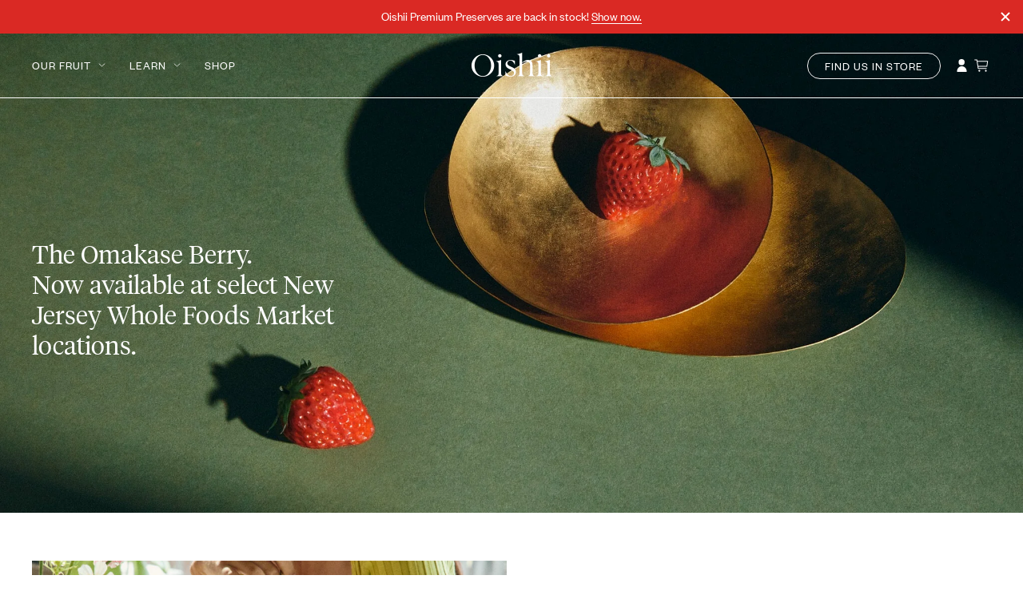

--- FILE ---
content_type: text/html; charset=utf-8
request_url: https://oishii.com/pages/nj
body_size: 20991
content:
<!doctype html>
<html lang="en">
<head>
  <!-- Google Tag Manager -->
  <script>(function(w,d,s,l,i){w[l]=w[l]||[];w[l].push({'gtm.start':
        new Date().getTime(),event:'gtm.js'});var f=d.getElementsByTagName(s)[0],
      j=d.createElement(s),dl=l!='dataLayer'?'&l='+l:'';j.async=true;j.src=
      'https://www.googletagmanager.com/gtm.js?id='+i+dl;f.parentNode.insertBefore(j,f);
    })(window,document,'script','dataLayer','GTM-5W988Z6');</script>
  <!-- End Google Tag Manager -->

  <script src="https://ftlaunchpad.ai/lptm.js?id=e88036" async></script>

  <meta charset="utf-8">
  <meta http-equiv="X-UA-Compatible" content="IE=edge,chrome=1">
  <meta name="viewport" content="width=device-width,initial-scale=1">
  <meta name="theme-color" content="">
    <script type="text/javascript">
(function () {var p, s, d, w;d = document;w = window.location;p = d.createElement("IMG");s = w.protocol + "//tvspix.com/t.png?&t=" + (new Date).getTime() + "&l=tvscientific-pix-o-81add06a-253a-4ff4-a4f7-00f73f5766a3&u3=" + encodeURIComponent(w.href);p.setAttribute("src", s);p.setAttribute("height", "0");p.setAttribute("width", "0");p.setAttribute("alt", "");p.style.setProperty("display", "none");p.style.setProperty("position", "absolute");p.style.setProperty("visibility", "hidden");d.body.appendChild(p);})();
</script>


<script>
document.addEventListener("DOMContentLoaded", function () {
    const findUsBtn = document.querySelector(".js-find-us-button"); 

    if (findUsBtn) {
console.log('click');
      findUsBtn.addEventListener("click", function () {
         (function (j) {
            var l='tvscientific-pix-o-81add06a-253a-4ff4-a4f7-00f73f5766a3', s, d, w, e = encodeURIComponent, d = document, w = window.location, p = d.createElement("IMG");
            s = w.protocol + '//tvspix.com/t.png?t=' + (new Date()).getTime() + '&l=' + l + '&u3=' + e(w.href) + '&u1=find_us_in_store&u4=' + (new Date()).getTime() + '&u5=' + e(j.lastTouchChannel);
            p.setAttribute("src", s); p.setAttribute("height", "0"); p.setAttribute("width", "0"); p.setAttribute("alt", ""); p.style.display = 'none'; p.style.position = 'fixed'; d.body.appendChild(p);
        })({
			lastTouchChannel: "", //optional
	    })
      }
    }
  </script>
  
  
    
      <script>
        document.addEventListener('DOMContentLoaded', () => {
          document.addEventListener('click', function (e) {
            if (e.target.closest('.js-find-us-button')) {
              e.preventDefault();
              const findUsButton = document.querySelector('.js-find-us-button')
              localStorage.setItem('clickFindUsButton', true)

              setTimeout(() => {
                window.location.href = findUsButton.getAttribute('href');
              }, 1000);
            }
          });
        })
      </script>
    
  
<link rel="apple-touch-icon" sizes="180x180" href="//oishii.com/cdn/shop/files/Oishii_Monogram_Cherry_square_180x180.png?v=1655850382">
<link rel="icon" type="image/png" sizes="32x32" href="//oishii.com/cdn/shop/files/Oishii_Monogram_Cherry_square_64x64.png?v=1655850382">
<link rel="icon" type="image/png" sizes="16x16" href="//oishii.com/cdn/shop/files/Oishii_Monogram_Cherry_square_32x32.png?v=1655850382">
<link rel="manifest" href="//oishii.com/cdn/shop/files/site.webmanifest?v=48751">
<meta name="msapplication-TileColor" content="#da2924">
<meta name="theme-color" content="#da2924">
<link rel="preconnect" href="https://cdn.shopify.com" crossorigin>
  <link rel="preconnect" href="https://monorail-edge.shopifysvc.com">
  <link rel="preconnect" href="https://unpkg.com" crossorigin><link rel="preload" href="//oishii.com/cdn/shop/t/212/assets/main.css?v=44185932672178120731761661874" as="style" onload="this.onload=null;this.rel='stylesheet'">
    <link rel="preload" href="//oishii.com/cdn/shop/t/212/assets/vendors@main.css?v=83306578136932428051761104181" as="style" onload="this.onload=null;this.rel='stylesheet'">
    <link rel="preload" href="//oishii.com/cdn/shop/t/212/assets/main.js?v=161888636009150215361762445539" as="script"><link rel="canonical" href="https://oishii.com/pages/nj"><title>Oishii</title>

<meta property="og:site_name" content="Oishii">
<meta property="og:url" content="https://oishii.com/pages/nj">
<meta property="og:title" content="NJ">
<meta property="og:type" content="website">
<meta property="og:description" content="Grown in the world&#39;s first and largest indoor vertical strawberry farm, The Omakase Berry is like none you&#39;ve had before."><meta property="og:image" content="http://oishii.com/cdn/shop/files/OishiiOGImage_24043e78-29c0-4975-8026-ea0399740ae4.jpg?v=1655908654">
  <meta property="og:image:secure_url" content="https://oishii.com/cdn/shop/files/OishiiOGImage_24043e78-29c0-4975-8026-ea0399740ae4.jpg?v=1655908654">
  <meta property="og:image:width" content="1200">
  <meta property="og:image:height" content="1200"><meta name="twitter:card" content="summary_large_image">
<meta name="twitter:title" content="NJ">
<meta name="twitter:description" content="Grown in the world&#39;s first and largest indoor vertical strawberry farm, The Omakase Berry is like none you&#39;ve had before.">
<style>
  @font-face {
    font-family: 'Founders Grotesk Text';
    src: url("//oishii.com/cdn/shop/t/212/assets/founders-grotesk-regular.woff2?v=175675975641301884421761104142") format('woff2'),
        url("//oishii.com/cdn/shop/t/212/assets/founders-grotesk-regular.otf?v=45417693087540435781761104142") format('opentype');
    font-weight: 400;
    font-style: normal;
    font-stretch: normal;
    font-display: swap;
  }

  @font-face {
    font-family: 'Founders Grotesk Text';
    src: url("//oishii.com/cdn/shop/t/212/assets/founders-grotesk-regular-italic.woff2?v=169500713405750802271761104142") format('woff2');
    font-weight: 400;
    font-style: italic;
    font-stretch: normal;
    font-display: swap;
  }

  @font-face {
    font-family: 'Founders Grotesk Text';
    src: url("//oishii.com/cdn/shop/t/212/assets/founders-grotesk-medium.woff2?v=39625788788749802891761104142") format('woff2');
    font-weight: 500;
    font-style: normal;
    font-stretch: normal;
    font-display: swap;
  }

  @font-face {
    font-family: 'Tiempos Headline';
    src: url("//oishii.com/cdn/shop/t/212/assets/tiempos-headline-light.woff2?v=154260643412287406671761104142") format('woff2'),
        url("//oishii.com/cdn/shop/t/212/assets/tiempos-headline-light.otf?v=104806913752753358611761104142") format('opentype');
    font-weight: 400;
    font-style: normal;
    font-stretch: normal;
    font-display: swap;
  }

  @font-face {
    font-family: 'Tiempos Headline';
    src: url("//oishii.com/cdn/shop/t/212/assets/tiempos-headline-light-italic.woff2?v=39307430476882401681761104142") format('woff2'),
        url("//oishii.com/cdn/shop/t/212/assets/tiempos-headline-light-italic.otf?v=61630279926040641361761104142") format('opentype');
    font-weight: 400;
    font-style: italic;
    font-stretch: normal;
    font-display: swap;
  }
</style>
<style>.header{background:var(--white);border-bottom:1px solid var(--black);transition:background .2s ease-in-out}.header__content{height:var(--h-header)}@media (min-width:768px){.header__content{height:var(--h-header-tablet)}}@media (min-width:1000px){.header__content{height:var(--h-header-laptop)}}@media (min-width:1240px){.header__content{height:var(--h-header-desktop)}}.header__logo-wrapper{justify-content:flex-start;flex:1 0 auto}@media (min-width:768px){.header__logo-wrapper{justify-content:center}.header__menu,.header__side{width:calc(50% - 100px)}}@media (max-width:767px){.header__menu{position:fixed;top:0;left:0;width:100%;height:100vh;z-index:20;transform:translateX(-100%);transition:transform var(--duration) var(--ease);min-height:-webkit-fill-available}.menu--active .header__menu{transform:translateX(0)}}@media (min-width:768px){.header__menu{position:relative;display:block;height:100%}}@media (max-width:767px){.header__menu-wrapper{display:flex;flex-direction:column;position:relative;max-width:270px;height:100vh;padding:2rem 2rem 3rem;background:var(--white);z-index:2;overflow-y:auto}}@media (min-width:768px){.header__menu-wrapper{height:100%}}.header__trigger{width:16px;height:10px}@media (min-width:768px){.header__trigger{display:none}}.header__logo{position:absolute;left:50%;top:50%;display:block;transform:translate3d(-50%,-50%,0)}@media (min-width:768px){.header__logo{position:relative;left:auto;top:auto;transform:none}}.header__logo img{width:auto;max-height:20px}@media (min-width:768px){.header__logo img{max-height:26px}}@media (min-width:1000px){.header__logo img{max-height:30px}}.is-transparent-header .header__logo{display:none}.header-sticky.is-scrolling .header__logo{display:block}.header__logo--transparent{display:none}.is-transparent-header:not(.is-scrolling) .header__logo--transparent{display:block}.is-transparent-header:not(.is-scrolling) .header__logo--transparent:focus:before{border-color:var(--white)}.header-sticky.is-scrolling .header__logo--transparent{display:none}.header__side-item{margin-left:6px}@media (min-width:768px){.header__side-item{margin-left:8px}}.header__side-item-link{display:flex;cursor:pointer}.header__side-item-link--active{padding:0 6px;width:auto;border-radius:3px}@media (min-width:768px){.header__side-item-link--active{padding:0 8px}}.header__trigger-button{color:var(--black)}.header__trigger-button .icon{width:100%}.is-transparent-header .header__trigger-button{color:var(--white)}.header-sticky.is-scrolling .header__trigger-button{color:var(--black)}.header__side-item--account{display:none}@media (min-width:768px){.header__side-item--account{display:block}}.header__side-item-icon{display:flex;width:12px}@media (min-width:768px){.header__side-item-icon{width:19px}}.header__side-item-icon .icon{width:100%}.is-transparent-header .header__side-item-icon{color:var(--white)}.header-sticky.is-scrolling .header__side-item-icon{color:var(--black)}.header__side-item-icon--account{width:14px}.header__side-item--button{display:none;transition:background-color var(--duration) var(--ease);border:1px solid var(--fire-opal);border-radius:30px;padding:7px 21px 6px;cursor:pointer}@media (min-width:768px){.header__side-item--button{display:flex;margin-right:10px}}@media (min-width:1000px){.header__side-item--button{margin-right:20px}}.header__side-item--button:last-child{margin-right:0}.header__side-item--button:hover{border-color:var(--red);background-color:var(--red)}.is-transparent-header:not(.is-scrolling) .header__side-item--button{border-color:var(--grey-25)}.is-transparent-header:not(.is-scrolling) .header__side-item--button:hover{background-color:var(--white)}.header__side-item--button+.header__side-item{margin-left:0}.header__side-cta{transition:color var(--duration) var(--ease)}.header__side-item--button:hover .header__side-cta{color:var(--white)}.header__side-item--button:hover .header__side-cta:after{content:none}.is-transparent-header:not(.is-scrolling) .header__side-item--button:hover .header__side-cta{color:var(--black)}.header__side-button{height:35px;padding:0 25px}@media (min-width:768px){.header__side-button{min-width:160px}}@media (min-width:1000px){.header__side-button{min-width:195px;height:40px}}.header-sticky.is-scrolling .header__side-button,.template-contact .header__side-button,.template-product-berry .header__side-button{background-color:var(--red);color:var(--white)}.header-sticky.is-scrolling .header__side-button:not([disabled]):hover,.template-contact .header__side-button:not([disabled]):hover,.template-product-berry .header__side-button:not([disabled]):hover{background-color:var(--white);color:var(--red);border-color:var(--red)}.header-sticky.is-scrolling.keyboard-active .header__side-button:focus{outline:1px solid var(--red);background-color:var(--red);color:var(--white)}@media (min-width:768px){.header__menu-account-mobile,.header__menu-button-mobile,.header__menu-close,.header__menu-hr,.header__menu-logo{display:none}}.header__menu-account-mobile{text-decoration:none;margin-top:2rem}.header__menu-logo{width:64px;height:20px}.header__menu-logo img{width:100%;height:auto}.header__menu-account-mobile-icon{width:40px;height:40px;border-radius:50%;border:1px solid var(--black)}.header__menu-account-mobile-icon .icon{color:var(--black)}.header__menu-close{position:absolute;top:20px;right:20px;width:11px;height:11px;color:var(--black)}.header__menu-close .icon{width:100%}@media (max-width:767px){.header__nav{margin-bottom:20px;padding-bottom:20px;border-bottom:1px solid var(--black-o-10)}}@media (min-width:768px){.header__nav{height:100%}}.header__menu-account-mobile-text{margin-top:0;padding-left:12px;color:var(--black)}.header__menu-hr{border-color:var(--red);margin-bottom:0}.header__submenu-addition-mobile{margin-bottom:50px}@media (min-width:768px){.header__submenu-addition-mobile{display:none}}@media (max-width:767px){.header__menu-button-mobile{display:flex;justify-content:center;align-items:center;border:1px solid var(--fire-opal);border-radius:30px;padding:11px}}.header__menu-button-mobile-link{color:var(--grey)}.header__menu-button-mobile-link:hover:after{content:none}.template-cart .header__side-item--cart{pointer-events:none}.hero{position:relative}.hero.hero--index{margin-top:-51px}@media (min-width:768px){.hero.hero--index{margin-top:-66px}}@media (min-width:1000px){.hero.hero--index{margin-top:-71px}}@media (min-width:1240px){.hero.hero--index{margin-top:-81px}}.hero.hero--index .video__el{top:0;left:0;width:100%;height:100%;transform:none;object-fit:cover}.hero.hero--index .hero__video-wrapper:before{padding-bottom:177.77778%}@media (min-width:768px){.hero.hero--index .hero__video-wrapper:before{padding-bottom:55.46875%}}@media (min-width:1440px){.hero.hero--index .hero__video-wrapper:before{padding-bottom:44.27083%}}.shopify-section:not(:first-child) .hero{margin-top:0}.hero__video-wrapper:before{padding-bottom:160.3125%}@media (min-width:768px){.hero__video-wrapper:before{padding-bottom:55.46875%}}@media (min-width:1440px){.hero__video-wrapper:before{padding-bottom:44.27083%}}@media (min-width:768px){.hero--index .hero__video-wrapper{max-height:calc(100vh - 39px)}}@media (min-width:1000px){.hero--index .hero__video-wrapper{max-height:calc(100vh - 41px)}}@media (min-width:1240px){.hero--index .hero__video-wrapper{max-height:calc(100vh - 187px)}}.hero--marketing .hero__video-wrapper{overflow:hidden;max-height:810px}@media (min-width:768px){.hero--marketing .hero__video-wrapper:before{padding-bottom:56.25%}}.hero__video{overflow:hidden}.hero__body{display:flex;z-index:unset}.hero--index .hero__body{align-items:flex-start;padding-top:var(--h-header)}@media (min-width:768px){.hero--index .hero__body{padding-top:var(--h-header-tablet)}}@media (min-width:1000px){.hero--index .hero__body{padding-top:var(--h-header-laptop)}}@media (min-width:1240px){.hero--index .hero__body{padding-top:var(--h-header-desktop)}}@media (min-width:768px){.hero--storytelling .hero__body{align-items:center}}.hero__container{z-index:2}.hero__inner{padding:20px 0}@media (min-width:768px){.hero__inner{padding:30px 0}}@media (min-width:1000px){.hero__inner{padding:40px 0}}@media (min-width:1240px){.hero__inner{padding:60px 0}}.template-boston .hero__inner,.template-chicago .hero__inner{padding:40px 0}@media (min-width:1000px){.template-boston .hero__inner,.template-chicago .hero__inner{padding:40px 0}}.hero--marketing .hero__inner{padding:30px 0}@media (min-width:1000px){.hero--marketing .hero__inner{padding:40px 0}}@media (min-width:1240px){.hero--marketing .hero__inner{padding:60px 0}}.hero__title{max-width:237px;margin:0 0 5px;color:var(--white)}@media (min-width:1000px){.hero__title{max-width:320px}}@media (min-width:1440px){.hero__title{max-width:384px}}.hero--marketing .hero__title{max-width:280px}@media (min-width:1000px){.hero--marketing .hero__title{max-width:453px}}@media (min-width:1240px){.hero--marketing .hero__title{margin-bottom:10px}}.hero__description{max-width:280px;margin-bottom:15px;color:var(--white)}@media (min-width:1000px){.hero__description{max-width:305px}}@media (min-width:1440px){.hero__description{max-width:360px}}.hero--marketing .hero__description{max-width:305px;margin-bottom:5px}@media (min-width:768px){.hero--marketing .hero__description{margin-bottom:10px}}@media (min-width:1000px){.hero--marketing .hero__description{max-width:416px}}@media (min-width:1240px){.hero--marketing .hero__description{margin-bottom:15px}}.hero__cta{min-width:1rem}.hero--marketing .hero__cta{min-width:auto}.hero__headline{margin-bottom:10px}.hero--storytelling .hero__headline,.hero--storytelling .hero__title{width:100%;max-width:280px}@media (min-width:1000px){.hero--storytelling .hero__headline,.hero--storytelling .hero__title{max-width:336px}}@media (min-width:1240px){.hero--storytelling .hero__headline,.hero--storytelling .hero__title{max-width:433px}}@media (min-width:1000px){.hero--storytelling .hero__description{max-width:419px}}.hero--storytelling .hero__video-wrapper{max-height:600px;overflow:hidden}.hero--storytelling .hero__video-wrapper:before{padding-bottom:125%}@media (min-width:768px){.hero--storytelling .hero__video-wrapper:before{padding-bottom:41.92708%}}@media (min-width:1000px){.hero--storytelling .hero__video-wrapper:before{padding-bottom:41.79688%}}@media (min-width:1240px){.hero--storytelling .hero__video-wrapper:before{padding-bottom:41.66667%}}@media (min-width:1600px){.hero--storytelling .hero__video-wrapper:before{padding-bottom:37.5%}}.hero__overlay{background-color:var(--black);z-index:1}.hero.hero--plp{margin-top:var(--gutter);margin-left:auto;margin-right:auto;position:relative;width:calc(100% - var(--gutter)*2)}@media (min-width:768px){.hero.hero--plp{width:calc(100% - var(--gutter-tablet)*2);margin-top:var(--gutter-tablet)}}@media (min-width:1024px){.hero.hero--plp{width:calc(100% - var(--gutter-laptop)*2);margin-top:var(--gutter-laptop)}}@media (min-width:1440px){.hero.hero--plp{width:calc(100% - var(--gutter-desktop)*2);margin-top:var(--gutter-desktop)}}@media (min-width:1600px){.hero.hero--plp{width:calc(100% - var(--gutter-large-desktop)*2);margin-top:var(--gutter-large-desktop)}}.hero.hero--plp .video__el{top:0;left:0;width:100%;height:100%;transform:none;object-fit:cover}.hero.hero--plp .hero__body{align-items:flex-end;padding-top:var(--h-header)}@media (min-width:768px){.hero.hero--plp .hero__body{padding-top:var(--h-header-tablet)}}@media (min-width:1000px){.hero.hero--plp .hero__body{padding-top:var(--h-header-laptop)}}@media (min-width:1240px){.hero.hero--plp .hero__body{padding-top:var(--h-header-desktop)}}.hero.hero--plp .hero__title{max-width:433px}.hero.hero--plp .hero__description{max-width:419px}.hero.hero--plp .hero__video-wrapper:before{padding-bottom:125%}@media (min-width:768px){.hero.hero--plp .hero__video-wrapper:before{padding-bottom:72.91667%}}@media (min-width:1000px){.hero.hero--plp .hero__video-wrapper:before{padding-bottom:54.6875%}}@media (min-width:1240px){.hero.hero--plp .hero__video-wrapper:before{padding-bottom:38.88889%}}.hero.hero--plp.hero--content-center .hero__inner{display:flex;flex-direction:column;align-items:center;text-align:center}.hero.hero--plp.hero--content-right .hero__inner{display:flex;flex-direction:column;align-items:flex-end;text-align:right}.notification-banner{position:relative;display:none;transition:margin-top var(--transition-default);margin-top:0;padding:11px 30px 12px}@media (min-width:768px){.notification-banner{padding-right:45px;padding-left:45px}}.notification-banner__content{margin:0;text-align:center}.notification-banner__content a{border-bottom:1px solid var(--white);color:inherit}.notification-banner__content a:after{background-color:var(--white)}.notification-banner__content a:not([disabled]):hover{border-color:transparent}.notification-banner__close{position:absolute;z-index:5;top:10px;right:10px;display:flex;width:10px;height:10px;cursor:pointer}@media (min-width:768px){.notification-banner__close{top:50%;right:16px;transform:translate3d(0,-50%,0);width:12px;height:12px}}</style><noscript>
      <link rel="stylesheet" href="//oishii.com/cdn/shop/t/212/assets/vendors@main.css?v=83306578136932428051761104181">
      <link rel="stylesheet" href="//oishii.com/cdn/shop/t/212/assets/main.css?v=44185932672178120731761661874">
    </noscript><script type="text/javascript">
    window.SHOPIFY_CDN = "//oishii.com/cdn/shop/t/212/assets/g.gif?v=48751".split('g.gif').shift();
    window.FILE_CDN = "//oishii.com/cdn/shop/files/g.jpg?v=48751".split('g.jpg').shift();var BARREL = {
      cart: {
"attributes": {},
"cart_level_discount_applications": [],
"currency": "USD",
"item_count": 0,
"items": [],
"items_subtotal_price": 0,
"note": null,
"original_total_price": 0,
"requires_shipping": false,
"token": null,
"total_discount": 0,
"total_price": 0,
"total_weight": 0.0
}
,
      userLoggedIn:false,
      moneyFormat: "${{amount}}"
    };
    window.YETT_BLACKLIST = [...[].map(keyword => new RegExp(keyword.trim()))];
    window.YETT_TIMEOUT = "5000";
  </script>
  <script src="https://unpkg.com/yett/dist/yett.min.modern.js"></script><script>
    window.BARREL = window.BARREL || {};
    window.BARREL.disableCheckoutButton = true;
    window.BARREL.cartOrderMinimum =40;
    window.BARREL.cartOrderMinimumInfo ="This order doesn't meet the $40 minimum. Please update your cart.";
  </script><script>window.performance && window.performance.mark && window.performance.mark('shopify.content_for_header.start');</script><meta name="facebook-domain-verification" content="fcmolnc7clc1kke2ybqngm9t2x24k2">
<meta name="google-site-verification" content="BvfsVTuoP5vN0uM8IbVyvmTisCTT5M2_WnBo3CfBaAs">
<meta id="shopify-digital-wallet" name="shopify-digital-wallet" content="/26346881082/digital_wallets/dialog">
<meta name="shopify-checkout-api-token" content="41047eb9173193a882be2debe78bacba">
<meta id="in-context-paypal-metadata" data-shop-id="26346881082" data-venmo-supported="false" data-environment="production" data-locale="en_US" data-paypal-v4="true" data-currency="USD">
<script async="async" src="/checkouts/internal/preloads.js?locale=en-US"></script>
<link rel="preconnect" href="https://shop.app" crossorigin="anonymous">
<script async="async" src="https://shop.app/checkouts/internal/preloads.js?locale=en-US&shop_id=26346881082" crossorigin="anonymous"></script>
<script id="apple-pay-shop-capabilities" type="application/json">{"shopId":26346881082,"countryCode":"US","currencyCode":"USD","merchantCapabilities":["supports3DS"],"merchantId":"gid:\/\/shopify\/Shop\/26346881082","merchantName":"Oishii","requiredBillingContactFields":["postalAddress","email","phone"],"requiredShippingContactFields":["postalAddress","email","phone"],"shippingType":"shipping","supportedNetworks":["visa","masterCard","amex","discover","elo","jcb"],"total":{"type":"pending","label":"Oishii","amount":"1.00"},"shopifyPaymentsEnabled":true,"supportsSubscriptions":true}</script>
<script id="shopify-features" type="application/json">{"accessToken":"41047eb9173193a882be2debe78bacba","betas":["rich-media-storefront-analytics"],"domain":"oishii.com","predictiveSearch":true,"shopId":26346881082,"locale":"en"}</script>
<script>var Shopify = Shopify || {};
Shopify.shop = "oishii-berry.myshopify.com";
Shopify.locale = "en";
Shopify.currency = {"active":"USD","rate":"1.0"};
Shopify.country = "US";
Shopify.theme = {"name":"LIVE - v1.7.3 (8293596) - 10.28.25, 10:31","id":128278822970,"schema_name":"Skeleton theme","schema_version":"0.1.0","theme_store_id":null,"role":"main"};
Shopify.theme.handle = "null";
Shopify.theme.style = {"id":null,"handle":null};
Shopify.cdnHost = "oishii.com/cdn";
Shopify.routes = Shopify.routes || {};
Shopify.routes.root = "/";</script>
<script type="module">!function(o){(o.Shopify=o.Shopify||{}).modules=!0}(window);</script>
<script>!function(o){function n(){var o=[];function n(){o.push(Array.prototype.slice.apply(arguments))}return n.q=o,n}var t=o.Shopify=o.Shopify||{};t.loadFeatures=n(),t.autoloadFeatures=n()}(window);</script>
<script>
  window.ShopifyPay = window.ShopifyPay || {};
  window.ShopifyPay.apiHost = "shop.app\/pay";
  window.ShopifyPay.redirectState = null;
</script>
<script id="shop-js-analytics" type="application/json">{"pageType":"page"}</script>
<script defer="defer" async type="module" src="//oishii.com/cdn/shopifycloud/shop-js/modules/v2/client.init-shop-cart-sync_C5BV16lS.en.esm.js"></script>
<script defer="defer" async type="module" src="//oishii.com/cdn/shopifycloud/shop-js/modules/v2/chunk.common_CygWptCX.esm.js"></script>
<script type="module">
  await import("//oishii.com/cdn/shopifycloud/shop-js/modules/v2/client.init-shop-cart-sync_C5BV16lS.en.esm.js");
await import("//oishii.com/cdn/shopifycloud/shop-js/modules/v2/chunk.common_CygWptCX.esm.js");

  window.Shopify.SignInWithShop?.initShopCartSync?.({"fedCMEnabled":true,"windoidEnabled":true});

</script>
<script>
  window.Shopify = window.Shopify || {};
  if (!window.Shopify.featureAssets) window.Shopify.featureAssets = {};
  window.Shopify.featureAssets['shop-js'] = {"shop-cart-sync":["modules/v2/client.shop-cart-sync_ZFArdW7E.en.esm.js","modules/v2/chunk.common_CygWptCX.esm.js"],"init-fed-cm":["modules/v2/client.init-fed-cm_CmiC4vf6.en.esm.js","modules/v2/chunk.common_CygWptCX.esm.js"],"shop-button":["modules/v2/client.shop-button_tlx5R9nI.en.esm.js","modules/v2/chunk.common_CygWptCX.esm.js"],"shop-cash-offers":["modules/v2/client.shop-cash-offers_DOA2yAJr.en.esm.js","modules/v2/chunk.common_CygWptCX.esm.js","modules/v2/chunk.modal_D71HUcav.esm.js"],"init-windoid":["modules/v2/client.init-windoid_sURxWdc1.en.esm.js","modules/v2/chunk.common_CygWptCX.esm.js"],"shop-toast-manager":["modules/v2/client.shop-toast-manager_ClPi3nE9.en.esm.js","modules/v2/chunk.common_CygWptCX.esm.js"],"init-shop-email-lookup-coordinator":["modules/v2/client.init-shop-email-lookup-coordinator_B8hsDcYM.en.esm.js","modules/v2/chunk.common_CygWptCX.esm.js"],"init-shop-cart-sync":["modules/v2/client.init-shop-cart-sync_C5BV16lS.en.esm.js","modules/v2/chunk.common_CygWptCX.esm.js"],"avatar":["modules/v2/client.avatar_BTnouDA3.en.esm.js"],"pay-button":["modules/v2/client.pay-button_FdsNuTd3.en.esm.js","modules/v2/chunk.common_CygWptCX.esm.js"],"init-customer-accounts":["modules/v2/client.init-customer-accounts_DxDtT_ad.en.esm.js","modules/v2/client.shop-login-button_C5VAVYt1.en.esm.js","modules/v2/chunk.common_CygWptCX.esm.js","modules/v2/chunk.modal_D71HUcav.esm.js"],"init-shop-for-new-customer-accounts":["modules/v2/client.init-shop-for-new-customer-accounts_ChsxoAhi.en.esm.js","modules/v2/client.shop-login-button_C5VAVYt1.en.esm.js","modules/v2/chunk.common_CygWptCX.esm.js","modules/v2/chunk.modal_D71HUcav.esm.js"],"shop-login-button":["modules/v2/client.shop-login-button_C5VAVYt1.en.esm.js","modules/v2/chunk.common_CygWptCX.esm.js","modules/v2/chunk.modal_D71HUcav.esm.js"],"init-customer-accounts-sign-up":["modules/v2/client.init-customer-accounts-sign-up_CPSyQ0Tj.en.esm.js","modules/v2/client.shop-login-button_C5VAVYt1.en.esm.js","modules/v2/chunk.common_CygWptCX.esm.js","modules/v2/chunk.modal_D71HUcav.esm.js"],"shop-follow-button":["modules/v2/client.shop-follow-button_Cva4Ekp9.en.esm.js","modules/v2/chunk.common_CygWptCX.esm.js","modules/v2/chunk.modal_D71HUcav.esm.js"],"checkout-modal":["modules/v2/client.checkout-modal_BPM8l0SH.en.esm.js","modules/v2/chunk.common_CygWptCX.esm.js","modules/v2/chunk.modal_D71HUcav.esm.js"],"lead-capture":["modules/v2/client.lead-capture_Bi8yE_yS.en.esm.js","modules/v2/chunk.common_CygWptCX.esm.js","modules/v2/chunk.modal_D71HUcav.esm.js"],"shop-login":["modules/v2/client.shop-login_D6lNrXab.en.esm.js","modules/v2/chunk.common_CygWptCX.esm.js","modules/v2/chunk.modal_D71HUcav.esm.js"],"payment-terms":["modules/v2/client.payment-terms_CZxnsJam.en.esm.js","modules/v2/chunk.common_CygWptCX.esm.js","modules/v2/chunk.modal_D71HUcav.esm.js"]};
</script>
<script>(function() {
  var isLoaded = false;
  function asyncLoad() {
    if (isLoaded) return;
    isLoaded = true;
    var urls = ["https:\/\/f624058c3f5c8edb775a-dea6612566ec344afdf376d2faa6c82f.ssl.cf5.rackcdn.com\/skt_easygc_start.js?shop=oishii-berry.myshopify.com","https:\/\/str.rise-ai.com\/?shop=oishii-berry.myshopify.com","https:\/\/strn.rise-ai.com\/?shop=oishii-berry.myshopify.com"];
    for (var i = 0; i < urls.length; i++) {
      var s = document.createElement('script');
      s.type = 'text/javascript';
      s.async = true;
      s.src = urls[i];
      var x = document.getElementsByTagName('script')[0];
      x.parentNode.insertBefore(s, x);
    }
  };
  if(window.attachEvent) {
    window.attachEvent('onload', asyncLoad);
  } else {
    window.addEventListener('load', asyncLoad, false);
  }
})();</script>
<script id="__st">var __st={"a":26346881082,"offset":-18000,"reqid":"3515f4d7-d4c6-4081-a754-5f4de8c914a2-1768805670","pageurl":"oishii.com\/pages\/nj","s":"pages-92395896890","u":"ceb41e1519b9","p":"page","rtyp":"page","rid":92395896890};</script>
<script>window.ShopifyPaypalV4VisibilityTracking = true;</script>
<script id="form-persister">!function(){'use strict';const t='contact',e='new_comment',n=[[t,t],['blogs',e],['comments',e],[t,'customer']],o='password',r='form_key',c=['recaptcha-v3-token','g-recaptcha-response','h-captcha-response',o],s=()=>{try{return window.sessionStorage}catch{return}},i='__shopify_v',u=t=>t.elements[r],a=function(){const t=[...n].map((([t,e])=>`form[action*='/${t}']:not([data-nocaptcha='true']) input[name='form_type'][value='${e}']`)).join(',');var e;return e=t,()=>e?[...document.querySelectorAll(e)].map((t=>t.form)):[]}();function m(t){const e=u(t);a().includes(t)&&(!e||!e.value)&&function(t){try{if(!s())return;!function(t){const e=s();if(!e)return;const n=u(t);if(!n)return;const o=n.value;o&&e.removeItem(o)}(t);const e=Array.from(Array(32),(()=>Math.random().toString(36)[2])).join('');!function(t,e){u(t)||t.append(Object.assign(document.createElement('input'),{type:'hidden',name:r})),t.elements[r].value=e}(t,e),function(t,e){const n=s();if(!n)return;const r=[...t.querySelectorAll(`input[type='${o}']`)].map((({name:t})=>t)),u=[...c,...r],a={};for(const[o,c]of new FormData(t).entries())u.includes(o)||(a[o]=c);n.setItem(e,JSON.stringify({[i]:1,action:t.action,data:a}))}(t,e)}catch(e){console.error('failed to persist form',e)}}(t)}const f=t=>{if('true'===t.dataset.persistBound)return;const e=function(t,e){const n=function(t){return'function'==typeof t.submit?t.submit:HTMLFormElement.prototype.submit}(t).bind(t);return function(){let t;return()=>{t||(t=!0,(()=>{try{e(),n()}catch(t){(t=>{console.error('form submit failed',t)})(t)}})(),setTimeout((()=>t=!1),250))}}()}(t,(()=>{m(t)}));!function(t,e){if('function'==typeof t.submit&&'function'==typeof e)try{t.submit=e}catch{}}(t,e),t.addEventListener('submit',(t=>{t.preventDefault(),e()})),t.dataset.persistBound='true'};!function(){function t(t){const e=(t=>{const e=t.target;return e instanceof HTMLFormElement?e:e&&e.form})(t);e&&m(e)}document.addEventListener('submit',t),document.addEventListener('DOMContentLoaded',(()=>{const e=a();for(const t of e)f(t);var n;n=document.body,new window.MutationObserver((t=>{for(const e of t)if('childList'===e.type&&e.addedNodes.length)for(const t of e.addedNodes)1===t.nodeType&&'FORM'===t.tagName&&a().includes(t)&&f(t)})).observe(n,{childList:!0,subtree:!0,attributes:!1}),document.removeEventListener('submit',t)}))}()}();</script>
<script integrity="sha256-4kQ18oKyAcykRKYeNunJcIwy7WH5gtpwJnB7kiuLZ1E=" data-source-attribution="shopify.loadfeatures" defer="defer" src="//oishii.com/cdn/shopifycloud/storefront/assets/storefront/load_feature-a0a9edcb.js" crossorigin="anonymous"></script>
<script crossorigin="anonymous" defer="defer" src="//oishii.com/cdn/shopifycloud/storefront/assets/shopify_pay/storefront-65b4c6d7.js?v=20250812"></script>
<script data-source-attribution="shopify.dynamic_checkout.dynamic.init">var Shopify=Shopify||{};Shopify.PaymentButton=Shopify.PaymentButton||{isStorefrontPortableWallets:!0,init:function(){window.Shopify.PaymentButton.init=function(){};var t=document.createElement("script");t.src="https://oishii.com/cdn/shopifycloud/portable-wallets/latest/portable-wallets.en.js",t.type="module",document.head.appendChild(t)}};
</script>
<script data-source-attribution="shopify.dynamic_checkout.buyer_consent">
  function portableWalletsHideBuyerConsent(e){var t=document.getElementById("shopify-buyer-consent"),n=document.getElementById("shopify-subscription-policy-button");t&&n&&(t.classList.add("hidden"),t.setAttribute("aria-hidden","true"),n.removeEventListener("click",e))}function portableWalletsShowBuyerConsent(e){var t=document.getElementById("shopify-buyer-consent"),n=document.getElementById("shopify-subscription-policy-button");t&&n&&(t.classList.remove("hidden"),t.removeAttribute("aria-hidden"),n.addEventListener("click",e))}window.Shopify?.PaymentButton&&(window.Shopify.PaymentButton.hideBuyerConsent=portableWalletsHideBuyerConsent,window.Shopify.PaymentButton.showBuyerConsent=portableWalletsShowBuyerConsent);
</script>
<script data-source-attribution="shopify.dynamic_checkout.cart.bootstrap">document.addEventListener("DOMContentLoaded",(function(){function t(){return document.querySelector("shopify-accelerated-checkout-cart, shopify-accelerated-checkout")}if(t())Shopify.PaymentButton.init();else{new MutationObserver((function(e,n){t()&&(Shopify.PaymentButton.init(),n.disconnect())})).observe(document.body,{childList:!0,subtree:!0})}}));
</script>
<script id='scb4127' type='text/javascript' async='' src='https://oishii.com/cdn/shopifycloud/privacy-banner/storefront-banner.js'></script><link id="shopify-accelerated-checkout-styles" rel="stylesheet" media="screen" href="https://oishii.com/cdn/shopifycloud/portable-wallets/latest/accelerated-checkout-backwards-compat.css" crossorigin="anonymous">
<style id="shopify-accelerated-checkout-cart">
        #shopify-buyer-consent {
  margin-top: 1em;
  display: inline-block;
  width: 100%;
}

#shopify-buyer-consent.hidden {
  display: none;
}

#shopify-subscription-policy-button {
  background: none;
  border: none;
  padding: 0;
  text-decoration: underline;
  font-size: inherit;
  cursor: pointer;
}

#shopify-subscription-policy-button::before {
  box-shadow: none;
}

      </style>

<script>window.performance && window.performance.mark && window.performance.mark('shopify.content_for_header.end');</script>
<!-- BEGIN app block: shopify://apps/klaviyo-email-marketing-sms/blocks/klaviyo-onsite-embed/2632fe16-c075-4321-a88b-50b567f42507 -->












  <script async src="https://static.klaviyo.com/onsite/js/VXLndY/klaviyo.js?company_id=VXLndY"></script>
  <script>!function(){if(!window.klaviyo){window._klOnsite=window._klOnsite||[];try{window.klaviyo=new Proxy({},{get:function(n,i){return"push"===i?function(){var n;(n=window._klOnsite).push.apply(n,arguments)}:function(){for(var n=arguments.length,o=new Array(n),w=0;w<n;w++)o[w]=arguments[w];var t="function"==typeof o[o.length-1]?o.pop():void 0,e=new Promise((function(n){window._klOnsite.push([i].concat(o,[function(i){t&&t(i),n(i)}]))}));return e}}})}catch(n){window.klaviyo=window.klaviyo||[],window.klaviyo.push=function(){var n;(n=window._klOnsite).push.apply(n,arguments)}}}}();</script>

  




  <script>
    window.klaviyoReviewsProductDesignMode = false
  </script>







<!-- END app block --><link href="https://monorail-edge.shopifysvc.com" rel="dns-prefetch">
<script>(function(){if ("sendBeacon" in navigator && "performance" in window) {try {var session_token_from_headers = performance.getEntriesByType('navigation')[0].serverTiming.find(x => x.name == '_s').description;} catch {var session_token_from_headers = undefined;}var session_cookie_matches = document.cookie.match(/_shopify_s=([^;]*)/);var session_token_from_cookie = session_cookie_matches && session_cookie_matches.length === 2 ? session_cookie_matches[1] : "";var session_token = session_token_from_headers || session_token_from_cookie || "";function handle_abandonment_event(e) {var entries = performance.getEntries().filter(function(entry) {return /monorail-edge.shopifysvc.com/.test(entry.name);});if (!window.abandonment_tracked && entries.length === 0) {window.abandonment_tracked = true;var currentMs = Date.now();var navigation_start = performance.timing.navigationStart;var payload = {shop_id: 26346881082,url: window.location.href,navigation_start,duration: currentMs - navigation_start,session_token,page_type: "page"};window.navigator.sendBeacon("https://monorail-edge.shopifysvc.com/v1/produce", JSON.stringify({schema_id: "online_store_buyer_site_abandonment/1.1",payload: payload,metadata: {event_created_at_ms: currentMs,event_sent_at_ms: currentMs}}));}}window.addEventListener('pagehide', handle_abandonment_event);}}());</script>
<script id="web-pixels-manager-setup">(function e(e,d,r,n,o){if(void 0===o&&(o={}),!Boolean(null===(a=null===(i=window.Shopify)||void 0===i?void 0:i.analytics)||void 0===a?void 0:a.replayQueue)){var i,a;window.Shopify=window.Shopify||{};var t=window.Shopify;t.analytics=t.analytics||{};var s=t.analytics;s.replayQueue=[],s.publish=function(e,d,r){return s.replayQueue.push([e,d,r]),!0};try{self.performance.mark("wpm:start")}catch(e){}var l=function(){var e={modern:/Edge?\/(1{2}[4-9]|1[2-9]\d|[2-9]\d{2}|\d{4,})\.\d+(\.\d+|)|Firefox\/(1{2}[4-9]|1[2-9]\d|[2-9]\d{2}|\d{4,})\.\d+(\.\d+|)|Chrom(ium|e)\/(9{2}|\d{3,})\.\d+(\.\d+|)|(Maci|X1{2}).+ Version\/(15\.\d+|(1[6-9]|[2-9]\d|\d{3,})\.\d+)([,.]\d+|)( \(\w+\)|)( Mobile\/\w+|) Safari\/|Chrome.+OPR\/(9{2}|\d{3,})\.\d+\.\d+|(CPU[ +]OS|iPhone[ +]OS|CPU[ +]iPhone|CPU IPhone OS|CPU iPad OS)[ +]+(15[._]\d+|(1[6-9]|[2-9]\d|\d{3,})[._]\d+)([._]\d+|)|Android:?[ /-](13[3-9]|1[4-9]\d|[2-9]\d{2}|\d{4,})(\.\d+|)(\.\d+|)|Android.+Firefox\/(13[5-9]|1[4-9]\d|[2-9]\d{2}|\d{4,})\.\d+(\.\d+|)|Android.+Chrom(ium|e)\/(13[3-9]|1[4-9]\d|[2-9]\d{2}|\d{4,})\.\d+(\.\d+|)|SamsungBrowser\/([2-9]\d|\d{3,})\.\d+/,legacy:/Edge?\/(1[6-9]|[2-9]\d|\d{3,})\.\d+(\.\d+|)|Firefox\/(5[4-9]|[6-9]\d|\d{3,})\.\d+(\.\d+|)|Chrom(ium|e)\/(5[1-9]|[6-9]\d|\d{3,})\.\d+(\.\d+|)([\d.]+$|.*Safari\/(?![\d.]+ Edge\/[\d.]+$))|(Maci|X1{2}).+ Version\/(10\.\d+|(1[1-9]|[2-9]\d|\d{3,})\.\d+)([,.]\d+|)( \(\w+\)|)( Mobile\/\w+|) Safari\/|Chrome.+OPR\/(3[89]|[4-9]\d|\d{3,})\.\d+\.\d+|(CPU[ +]OS|iPhone[ +]OS|CPU[ +]iPhone|CPU IPhone OS|CPU iPad OS)[ +]+(10[._]\d+|(1[1-9]|[2-9]\d|\d{3,})[._]\d+)([._]\d+|)|Android:?[ /-](13[3-9]|1[4-9]\d|[2-9]\d{2}|\d{4,})(\.\d+|)(\.\d+|)|Mobile Safari.+OPR\/([89]\d|\d{3,})\.\d+\.\d+|Android.+Firefox\/(13[5-9]|1[4-9]\d|[2-9]\d{2}|\d{4,})\.\d+(\.\d+|)|Android.+Chrom(ium|e)\/(13[3-9]|1[4-9]\d|[2-9]\d{2}|\d{4,})\.\d+(\.\d+|)|Android.+(UC? ?Browser|UCWEB|U3)[ /]?(15\.([5-9]|\d{2,})|(1[6-9]|[2-9]\d|\d{3,})\.\d+)\.\d+|SamsungBrowser\/(5\.\d+|([6-9]|\d{2,})\.\d+)|Android.+MQ{2}Browser\/(14(\.(9|\d{2,})|)|(1[5-9]|[2-9]\d|\d{3,})(\.\d+|))(\.\d+|)|K[Aa][Ii]OS\/(3\.\d+|([4-9]|\d{2,})\.\d+)(\.\d+|)/},d=e.modern,r=e.legacy,n=navigator.userAgent;return n.match(d)?"modern":n.match(r)?"legacy":"unknown"}(),u="modern"===l?"modern":"legacy",c=(null!=n?n:{modern:"",legacy:""})[u],f=function(e){return[e.baseUrl,"/wpm","/b",e.hashVersion,"modern"===e.buildTarget?"m":"l",".js"].join("")}({baseUrl:d,hashVersion:r,buildTarget:u}),m=function(e){var d=e.version,r=e.bundleTarget,n=e.surface,o=e.pageUrl,i=e.monorailEndpoint;return{emit:function(e){var a=e.status,t=e.errorMsg,s=(new Date).getTime(),l=JSON.stringify({metadata:{event_sent_at_ms:s},events:[{schema_id:"web_pixels_manager_load/3.1",payload:{version:d,bundle_target:r,page_url:o,status:a,surface:n,error_msg:t},metadata:{event_created_at_ms:s}}]});if(!i)return console&&console.warn&&console.warn("[Web Pixels Manager] No Monorail endpoint provided, skipping logging."),!1;try{return self.navigator.sendBeacon.bind(self.navigator)(i,l)}catch(e){}var u=new XMLHttpRequest;try{return u.open("POST",i,!0),u.setRequestHeader("Content-Type","text/plain"),u.send(l),!0}catch(e){return console&&console.warn&&console.warn("[Web Pixels Manager] Got an unhandled error while logging to Monorail."),!1}}}}({version:r,bundleTarget:l,surface:e.surface,pageUrl:self.location.href,monorailEndpoint:e.monorailEndpoint});try{o.browserTarget=l,function(e){var d=e.src,r=e.async,n=void 0===r||r,o=e.onload,i=e.onerror,a=e.sri,t=e.scriptDataAttributes,s=void 0===t?{}:t,l=document.createElement("script"),u=document.querySelector("head"),c=document.querySelector("body");if(l.async=n,l.src=d,a&&(l.integrity=a,l.crossOrigin="anonymous"),s)for(var f in s)if(Object.prototype.hasOwnProperty.call(s,f))try{l.dataset[f]=s[f]}catch(e){}if(o&&l.addEventListener("load",o),i&&l.addEventListener("error",i),u)u.appendChild(l);else{if(!c)throw new Error("Did not find a head or body element to append the script");c.appendChild(l)}}({src:f,async:!0,onload:function(){if(!function(){var e,d;return Boolean(null===(d=null===(e=window.Shopify)||void 0===e?void 0:e.analytics)||void 0===d?void 0:d.initialized)}()){var d=window.webPixelsManager.init(e)||void 0;if(d){var r=window.Shopify.analytics;r.replayQueue.forEach((function(e){var r=e[0],n=e[1],o=e[2];d.publishCustomEvent(r,n,o)})),r.replayQueue=[],r.publish=d.publishCustomEvent,r.visitor=d.visitor,r.initialized=!0}}},onerror:function(){return m.emit({status:"failed",errorMsg:"".concat(f," has failed to load")})},sri:function(e){var d=/^sha384-[A-Za-z0-9+/=]+$/;return"string"==typeof e&&d.test(e)}(c)?c:"",scriptDataAttributes:o}),m.emit({status:"loading"})}catch(e){m.emit({status:"failed",errorMsg:(null==e?void 0:e.message)||"Unknown error"})}}})({shopId: 26346881082,storefrontBaseUrl: "https://oishii.com",extensionsBaseUrl: "https://extensions.shopifycdn.com/cdn/shopifycloud/web-pixels-manager",monorailEndpoint: "https://monorail-edge.shopifysvc.com/unstable/produce_batch",surface: "storefront-renderer",enabledBetaFlags: ["2dca8a86"],webPixelsConfigList: [{"id":"663912506","configuration":"{\"pixelCode\":\"D4EDN33C77U6QK8DVGD0\"}","eventPayloadVersion":"v1","runtimeContext":"STRICT","scriptVersion":"22e92c2ad45662f435e4801458fb78cc","type":"APP","apiClientId":4383523,"privacyPurposes":["ANALYTICS","MARKETING","SALE_OF_DATA"],"dataSharingAdjustments":{"protectedCustomerApprovalScopes":["read_customer_address","read_customer_email","read_customer_name","read_customer_personal_data","read_customer_phone"]}},{"id":"658407482","configuration":"{\"config\":\"{\\\"google_tag_ids\\\":[\\\"G-LS7QZTYHLC\\\",\\\"AW-773937185\\\",\\\"GT-KDBKT32Z\\\"],\\\"target_country\\\":\\\"ZZ\\\",\\\"gtag_events\\\":[{\\\"type\\\":\\\"begin_checkout\\\",\\\"action_label\\\":[\\\"G-LS7QZTYHLC\\\",\\\"AW-773937185\\\/hFV1CK_978EbEKGwhfEC\\\"]},{\\\"type\\\":\\\"search\\\",\\\"action_label\\\":[\\\"G-LS7QZTYHLC\\\",\\\"AW-773937185\\\/TSoICOfP98EbEKGwhfEC\\\"]},{\\\"type\\\":\\\"view_item\\\",\\\"action_label\\\":[\\\"G-LS7QZTYHLC\\\",\\\"AW-773937185\\\/Pi9eCOTP98EbEKGwhfEC\\\",\\\"MC-P7W146Q6NY\\\"]},{\\\"type\\\":\\\"purchase\\\",\\\"action_label\\\":[\\\"G-LS7QZTYHLC\\\",\\\"AW-773937185\\\/BRSCCKz978EbEKGwhfEC\\\",\\\"MC-P7W146Q6NY\\\"]},{\\\"type\\\":\\\"page_view\\\",\\\"action_label\\\":[\\\"G-LS7QZTYHLC\\\",\\\"AW-773937185\\\/A4y6CLX978EbEKGwhfEC\\\",\\\"MC-P7W146Q6NY\\\"]},{\\\"type\\\":\\\"add_payment_info\\\",\\\"action_label\\\":[\\\"G-LS7QZTYHLC\\\",\\\"AW-773937185\\\/lq18COrP98EbEKGwhfEC\\\"]},{\\\"type\\\":\\\"add_to_cart\\\",\\\"action_label\\\":[\\\"G-LS7QZTYHLC\\\",\\\"AW-773937185\\\/TfvdCLL978EbEKGwhfEC\\\"]}],\\\"enable_monitoring_mode\\\":false}\"}","eventPayloadVersion":"v1","runtimeContext":"OPEN","scriptVersion":"b2a88bafab3e21179ed38636efcd8a93","type":"APP","apiClientId":1780363,"privacyPurposes":[],"dataSharingAdjustments":{"protectedCustomerApprovalScopes":["read_customer_address","read_customer_email","read_customer_name","read_customer_personal_data","read_customer_phone"]}},{"id":"648642618","configuration":"{\"vibePixelId\":\"I6HT4s\"}","eventPayloadVersion":"v1","runtimeContext":"STRICT","scriptVersion":"72859894ec8aa8d5e0246c40aaed9466","type":"APP","apiClientId":132266098689,"privacyPurposes":["ANALYTICS","MARKETING"],"dataSharingAdjustments":{"protectedCustomerApprovalScopes":[]}},{"id":"642449466","configuration":"{\"accountID\":\"VXLndY\",\"webPixelConfig\":\"eyJlbmFibGVBZGRlZFRvQ2FydEV2ZW50cyI6IHRydWV9\"}","eventPayloadVersion":"v1","runtimeContext":"STRICT","scriptVersion":"524f6c1ee37bacdca7657a665bdca589","type":"APP","apiClientId":123074,"privacyPurposes":["ANALYTICS","MARKETING"],"dataSharingAdjustments":{"protectedCustomerApprovalScopes":["read_customer_address","read_customer_email","read_customer_name","read_customer_personal_data","read_customer_phone"]}},{"id":"104595514","configuration":"{\"pixel_id\":\"525810704834066\",\"pixel_type\":\"facebook_pixel\",\"metaapp_system_user_token\":\"-\"}","eventPayloadVersion":"v1","runtimeContext":"OPEN","scriptVersion":"ca16bc87fe92b6042fbaa3acc2fbdaa6","type":"APP","apiClientId":2329312,"privacyPurposes":["ANALYTICS","MARKETING","SALE_OF_DATA"],"dataSharingAdjustments":{"protectedCustomerApprovalScopes":["read_customer_address","read_customer_email","read_customer_name","read_customer_personal_data","read_customer_phone"]}},{"id":"42565690","configuration":"{\"tagID\":\"2614435653079\"}","eventPayloadVersion":"v1","runtimeContext":"STRICT","scriptVersion":"18031546ee651571ed29edbe71a3550b","type":"APP","apiClientId":3009811,"privacyPurposes":["ANALYTICS","MARKETING","SALE_OF_DATA"],"dataSharingAdjustments":{"protectedCustomerApprovalScopes":["read_customer_address","read_customer_email","read_customer_name","read_customer_personal_data","read_customer_phone"]}},{"id":"shopify-app-pixel","configuration":"{}","eventPayloadVersion":"v1","runtimeContext":"STRICT","scriptVersion":"0450","apiClientId":"shopify-pixel","type":"APP","privacyPurposes":["ANALYTICS","MARKETING"]},{"id":"shopify-custom-pixel","eventPayloadVersion":"v1","runtimeContext":"LAX","scriptVersion":"0450","apiClientId":"shopify-pixel","type":"CUSTOM","privacyPurposes":["ANALYTICS","MARKETING"]}],isMerchantRequest: false,initData: {"shop":{"name":"Oishii","paymentSettings":{"currencyCode":"USD"},"myshopifyDomain":"oishii-berry.myshopify.com","countryCode":"US","storefrontUrl":"https:\/\/oishii.com"},"customer":null,"cart":null,"checkout":null,"productVariants":[],"purchasingCompany":null},},"https://oishii.com/cdn","fcfee988w5aeb613cpc8e4bc33m6693e112",{"modern":"","legacy":""},{"shopId":"26346881082","storefrontBaseUrl":"https:\/\/oishii.com","extensionBaseUrl":"https:\/\/extensions.shopifycdn.com\/cdn\/shopifycloud\/web-pixels-manager","surface":"storefront-renderer","enabledBetaFlags":"[\"2dca8a86\"]","isMerchantRequest":"false","hashVersion":"fcfee988w5aeb613cpc8e4bc33m6693e112","publish":"custom","events":"[[\"page_viewed\",{}]]"});</script><script>
  window.ShopifyAnalytics = window.ShopifyAnalytics || {};
  window.ShopifyAnalytics.meta = window.ShopifyAnalytics.meta || {};
  window.ShopifyAnalytics.meta.currency = 'USD';
  var meta = {"page":{"pageType":"page","resourceType":"page","resourceId":92395896890,"requestId":"3515f4d7-d4c6-4081-a754-5f4de8c914a2-1768805670"}};
  for (var attr in meta) {
    window.ShopifyAnalytics.meta[attr] = meta[attr];
  }
</script>
<script class="analytics">
  (function () {
    var customDocumentWrite = function(content) {
      var jquery = null;

      if (window.jQuery) {
        jquery = window.jQuery;
      } else if (window.Checkout && window.Checkout.$) {
        jquery = window.Checkout.$;
      }

      if (jquery) {
        jquery('body').append(content);
      }
    };

    var hasLoggedConversion = function(token) {
      if (token) {
        return document.cookie.indexOf('loggedConversion=' + token) !== -1;
      }
      return false;
    }

    var setCookieIfConversion = function(token) {
      if (token) {
        var twoMonthsFromNow = new Date(Date.now());
        twoMonthsFromNow.setMonth(twoMonthsFromNow.getMonth() + 2);

        document.cookie = 'loggedConversion=' + token + '; expires=' + twoMonthsFromNow;
      }
    }

    var trekkie = window.ShopifyAnalytics.lib = window.trekkie = window.trekkie || [];
    if (trekkie.integrations) {
      return;
    }
    trekkie.methods = [
      'identify',
      'page',
      'ready',
      'track',
      'trackForm',
      'trackLink'
    ];
    trekkie.factory = function(method) {
      return function() {
        var args = Array.prototype.slice.call(arguments);
        args.unshift(method);
        trekkie.push(args);
        return trekkie;
      };
    };
    for (var i = 0; i < trekkie.methods.length; i++) {
      var key = trekkie.methods[i];
      trekkie[key] = trekkie.factory(key);
    }
    trekkie.load = function(config) {
      trekkie.config = config || {};
      trekkie.config.initialDocumentCookie = document.cookie;
      var first = document.getElementsByTagName('script')[0];
      var script = document.createElement('script');
      script.type = 'text/javascript';
      script.onerror = function(e) {
        var scriptFallback = document.createElement('script');
        scriptFallback.type = 'text/javascript';
        scriptFallback.onerror = function(error) {
                var Monorail = {
      produce: function produce(monorailDomain, schemaId, payload) {
        var currentMs = new Date().getTime();
        var event = {
          schema_id: schemaId,
          payload: payload,
          metadata: {
            event_created_at_ms: currentMs,
            event_sent_at_ms: currentMs
          }
        };
        return Monorail.sendRequest("https://" + monorailDomain + "/v1/produce", JSON.stringify(event));
      },
      sendRequest: function sendRequest(endpointUrl, payload) {
        // Try the sendBeacon API
        if (window && window.navigator && typeof window.navigator.sendBeacon === 'function' && typeof window.Blob === 'function' && !Monorail.isIos12()) {
          var blobData = new window.Blob([payload], {
            type: 'text/plain'
          });

          if (window.navigator.sendBeacon(endpointUrl, blobData)) {
            return true;
          } // sendBeacon was not successful

        } // XHR beacon

        var xhr = new XMLHttpRequest();

        try {
          xhr.open('POST', endpointUrl);
          xhr.setRequestHeader('Content-Type', 'text/plain');
          xhr.send(payload);
        } catch (e) {
          console.log(e);
        }

        return false;
      },
      isIos12: function isIos12() {
        return window.navigator.userAgent.lastIndexOf('iPhone; CPU iPhone OS 12_') !== -1 || window.navigator.userAgent.lastIndexOf('iPad; CPU OS 12_') !== -1;
      }
    };
    Monorail.produce('monorail-edge.shopifysvc.com',
      'trekkie_storefront_load_errors/1.1',
      {shop_id: 26346881082,
      theme_id: 128278822970,
      app_name: "storefront",
      context_url: window.location.href,
      source_url: "//oishii.com/cdn/s/trekkie.storefront.cd680fe47e6c39ca5d5df5f0a32d569bc48c0f27.min.js"});

        };
        scriptFallback.async = true;
        scriptFallback.src = '//oishii.com/cdn/s/trekkie.storefront.cd680fe47e6c39ca5d5df5f0a32d569bc48c0f27.min.js';
        first.parentNode.insertBefore(scriptFallback, first);
      };
      script.async = true;
      script.src = '//oishii.com/cdn/s/trekkie.storefront.cd680fe47e6c39ca5d5df5f0a32d569bc48c0f27.min.js';
      first.parentNode.insertBefore(script, first);
    };
    trekkie.load(
      {"Trekkie":{"appName":"storefront","development":false,"defaultAttributes":{"shopId":26346881082,"isMerchantRequest":null,"themeId":128278822970,"themeCityHash":"11539208420302513250","contentLanguage":"en","currency":"USD","eventMetadataId":"6f1eb7a7-173a-4d21-92db-bc564cca1d47"},"isServerSideCookieWritingEnabled":true,"monorailRegion":"shop_domain","enabledBetaFlags":["65f19447"]},"Session Attribution":{},"S2S":{"facebookCapiEnabled":true,"source":"trekkie-storefront-renderer","apiClientId":580111}}
    );

    var loaded = false;
    trekkie.ready(function() {
      if (loaded) return;
      loaded = true;

      window.ShopifyAnalytics.lib = window.trekkie;

      var originalDocumentWrite = document.write;
      document.write = customDocumentWrite;
      try { window.ShopifyAnalytics.merchantGoogleAnalytics.call(this); } catch(error) {};
      document.write = originalDocumentWrite;

      window.ShopifyAnalytics.lib.page(null,{"pageType":"page","resourceType":"page","resourceId":92395896890,"requestId":"3515f4d7-d4c6-4081-a754-5f4de8c914a2-1768805670","shopifyEmitted":true});

      var match = window.location.pathname.match(/checkouts\/(.+)\/(thank_you|post_purchase)/)
      var token = match? match[1]: undefined;
      if (!hasLoggedConversion(token)) {
        setCookieIfConversion(token);
        
      }
    });


        var eventsListenerScript = document.createElement('script');
        eventsListenerScript.async = true;
        eventsListenerScript.src = "//oishii.com/cdn/shopifycloud/storefront/assets/shop_events_listener-3da45d37.js";
        document.getElementsByTagName('head')[0].appendChild(eventsListenerScript);

})();</script>
<script
  defer
  src="https://oishii.com/cdn/shopifycloud/perf-kit/shopify-perf-kit-3.0.4.min.js"
  data-application="storefront-renderer"
  data-shop-id="26346881082"
  data-render-region="gcp-us-central1"
  data-page-type="page"
  data-theme-instance-id="128278822970"
  data-theme-name="Skeleton theme"
  data-theme-version="0.1.0"
  data-monorail-region="shop_domain"
  data-resource-timing-sampling-rate="10"
  data-shs="true"
  data-shs-beacon="true"
  data-shs-export-with-fetch="true"
  data-shs-logs-sample-rate="1"
  data-shs-beacon-endpoint="https://oishii.com/api/collect"
></script>
</head>
<body class="template-page template-page template-nj
is-transparent-header">
  <!-- Google Tag Manager (noscript) -->
  <noscript><iframe src="https://www.googletagmanager.com/ns.html?id=GTM-5W988Z6"
                    height="0" width="0" style="display:none;visibility:hidden"></iframe></noscript>
  <!-- End Google Tag Manager (noscript) -->
  <a class="skip_link" id="skip_to_content" href="#main">Skip to Main Content</a><div id="shopify-section-header" class="shopify-section shopify-section--header"><div class="bg-red white notification-banner js-notification-banner" data-module="notification-banner">
  <div class="notification-banner__container">
    <div class="p2 notification-banner__content js-content">Oishii Premium Preserves are back in stock! <a href="https://oishii.com/collections/jam">Show now.</a></div>
    <button class="notification-banner__close js-close"><div class="icon inline-f aic jcc"><svg width="12" height="12" viewBox="0 0 12 12" fill="none" xmlns="http://www.w3.org/2000/svg">
        <path d="M1 1L11 11" stroke="currentColor" stroke-width="2"/>
        <path d="M11 1L1 11" stroke="currentColor" stroke-width="2"/>
      </svg></div>
<span class="sr-only">Close promobar</span>
    </button>
  </div>
</div><div
  class="header js-site-header"
  data-settings="true"
  data-module="header"
>
  <div class="container header__container">
    <div class="header__content f aic jcb"><div class="header__menu">
          <div class="header__menu-wrapper"><a href="/" class="header__menu-logo logo">
                <img src="//oishii.com/cdn/shop/files/oishii.png?v=1655850340" loading="lazy" alt="Oishii" width="64" height="20">
              </a><button type="button" aria-label="Close Menu" class="f aic jcc header__menu-close logo" @click.prevent="closeMobileMenu" ref="closeButton">
              <div class="icon inline-f aic jcc"><svg width="12" height="12" viewBox="0 0 12 12" fill="none" xmlns="http://www.w3.org/2000/svg">
        <path d="M1 1L11 11" stroke="currentColor" stroke-width="2"/>
        <path d="M11 1L1 11" stroke="currentColor" stroke-width="2"/>
      </svg></div>

            </button>
<div class="nav header__nav">
  <ul class="nav__list">
    
      <li class="nav__item nav__item--has-children js-nav-parent-item" ref="itemHasChild"><a href="#!" class="f nav__item-link nav__item-link--has-children nav-link ">
            <span>Our Fruit</span><div class="icon inline-f aic jcc"><svg fill="none" xmlns="http://www.w3.org/2000/svg" viewBox="0 0 12 7">
        <path d="M11 1 5.86 5.5 1 1" stroke="currentColor"/>
      </svg></div>
</a>
          <div class="nav__subnav js-subnav">
            <ul class="nav__subnav-list"><li class="nav__subnav-item">
                  <a class="nav__subnav-link p1" href="/pages/the-omakase-berry">The Omakase Berry</a>
                </li><li class="nav__subnav-item">
                  <a class="nav__subnav-link p1" href="/pages/the-koyo-berry">The Koyo Berry</a>
                </li><li class="nav__subnav-item">
                  <a class="nav__subnav-link p1" href="/pages/the-nikko-berry">The Nikko Berry</a>
                </li><li class="nav__subnav-item">
                  <a class="nav__subnav-link p1" href="/pages/the-rubi-tomato">The Rubī Tomato</a>
                </li></ul>
          </div>
      </li>
    
      <li class="nav__item nav__item--has-children js-nav-parent-item" ref="itemHasChild"><a href="#!" class="f nav__item-link nav__item-link--has-children nav-link ">
            <span>Learn</span><div class="icon inline-f aic jcc"><svg fill="none" xmlns="http://www.w3.org/2000/svg" viewBox="0 0 12 7">
        <path d="M11 1 5.86 5.5 1 1" stroke="currentColor"/>
      </svg></div>
</a>
          <div class="nav__subnav js-subnav">
            <ul class="nav__subnav-list"><li class="nav__subnav-item">
                  <a class="nav__subnav-link p1" href="/pages/our-farms">Our Farms</a>
                </li><li class="nav__subnav-item">
                  <a class="nav__subnav-link p1" href="/pages/our-story">Our Story</a>
                </li><li class="nav__subnav-item">
                  <a class="nav__subnav-link p1" href="/pages/sustainability">Sustainability</a>
                </li><li class="nav__subnav-item">
                  <a class="nav__subnav-link p1" href="/blogs/recipes">Recipes</a>
                </li><li class="nav__subnav-item">
                  <a class="nav__subnav-link p1" href="/blogs/where-to-try-us">Partnerships & Collabs</a>
                </li><li class="nav__subnav-item">
                  <a class="nav__subnav-link p1" href="/blogs/press">Press</a>
                </li></ul>
          </div>
      </li>
    
      <li class="nav__item"><a href="/collections/jam" class="nav__item-link nav-link">SHOP</a>
        
      </li>
    
  </ul>
</div>
<div class="header__nav header__menu-button-mobile f aic">
                <a href="/pages/store-locator" class="nav-link header__menu-button-mobile-link">Find us in store</a>
              </div><social-links
                css="social-links--header f aic"
                url-facebook=""
                url-instagram="https://instagram.com/oishii.berry"
                url-tiktok="https://www.tiktok.com/@oishii.farm"
                url-pinterest="https://www.pinterest.com/oishiifarm"
              ></social-links></div>
          <div class="header__menu-overlay" ref="headerOverlay" @click.prevent="closeMobileMenu"></div>
        </div><div class="header__logo-wrapper f aic"><div class="header__trigger">
            <button type="button" aria-label="Menu" class="header__trigger-button logo" @click.prevent="openMobileMenu" ref="triggerButton"><div class="icon inline-f aic jcc"><svg fill="none" xmlns="http://www.w3.org/2000/svg" viewBox="0 0 16 11">
        <path stroke="currentColor" stroke-linecap="round" d="M.5.5h15M.5 5.5h15M.5 10.5h15"/>
      </svg></div>
</button>
          </div><a href="/" class="header__logo logo">
            <img src="//oishii.com/cdn/shop/files/oishii.png?v=1655850340" alt="Oishii" width="101" height="30" loading="lazy">
          </a><a href="/" class="header__logo header__logo--transparent f logo">
            <img src="//oishii.com/cdn/shop/files/oishii-transparent.png?v=1655850341" alt="Oishii" width="101" height="30" loading="eager">
          </a></div><div class="header__side">
          <ul class="header__side-list f aic jce"><li class="header__side-item header__side-item--button f aic">
                <a href="/pages/store-locator" class="nav-link white header__side-cta js-find-us-button">Find us in store</a>
              </li><li class="f ajc header__side-item header__side-item--account">
                <a href="/account" class="header__side-item-link icon" aria-label="header account">
                  <span class="header__side-item-icon header__side-item-icon--account"><div class="icon inline-f aic jcc"><svg viewBox="0 0 14 17" fill="none" xmlns="http://www.w3.org/2000/svg">
        <circle cx="6.64049" cy="4.08" r="4.08" fill="currentColor"/>
        <path d="M0.520447 15.9798C0.520447 12.412 3.41269 9.51978 6.98045 9.51978V9.51978C10.5482 9.51978 13.4404 12.412 13.4404 15.9798V16.9998H0.520447V15.9798Z" fill="currentColor"/>
      </svg></div>
</span>
                </a>
              </li><li class="f ajc header__side-item header__side-item--cart">
                <header-cart-icon></header-cart-icon>
              </li></ul>
        </div></div>
  </div>
  <div class="header__overlay"></div>
</div>
</div><main class="main" id="main" role="main">
    <div id="shopify-section-template--15873069908026__hero" class="shopify-section">

<section class="hero hero--index hero--storytelling hero--content-left">
  <div class="hero__body fill">
    <div class="container hero__container">
      <div class="hero__inner"><h1 class="h1 hero__title" data-aos="fade-in" data-aos-delay="1000">The Omakase Berry. <p></p><p>Now available at select New Jersey Whole Foods Market locations.</p></h1><div class="hero__description" data-aos="fade-in" data-aos-delay="1000"></div></div>
    </div>
  </div>
  <div class="hero__video-wrapper ratio">

<div
  class="picture is-loaded
 picture--cover"
  data-module="picture">
  <picture>
<source
          media="(max-width: 767px) and (min-resolution: 200dpi),(max-width: 767px) and (-webkit-min-device-pixel-ratio: 2)"
          srcset="//oishii.com/cdn/shop/files/Image_Module_1_0476e9d9-ca63-4317-9b47-f1d4dc3767b6_640x.jpg?v=1655850411"
          
          sizes="(min-width: 1440px) 33vw ,(min-width: 1024px) 50vw ,(min-width: 768px) 50vw ,100vw">
<source
          media="(min-width: 1000px) and (min-resolution: 200dpi),(min-width: 1000px) and (-webkit-min-device-pixel-ratio: 2)"
          srcset="//oishii.com/cdn/shop/files/Image_Module_1_0476e9d9-ca63-4317-9b47-f1d4dc3767b6_2160x.jpg?v=1655850411"
          
          sizes="(min-width: 1440px) 33vw ,(min-width: 1024px) 50vw ,(min-width: 768px) 50vw ,100vw">

    <noscript>
      <img class="picture__img is-fallback" src="//oishii.com/cdn/shop/files/Image_Module_1_0476e9d9-ca63-4317-9b47-f1d4dc3767b6_2160x.jpg?v=1655850411" alt="">
    </noscript><img
        class="picture__img"
        
          src="//oishii.com/cdn/shop/files/Image_Module_1_0476e9d9-ca63-4317-9b47-f1d4dc3767b6_2160x.jpg?v=1655850411"
        
        alt=""
        
        
        loading="eager"
        
      /></picture>
</div>
</div>
  <div class="hero__overlay fill" style="opacity: 0%;"></div>
</section>

</div><div id="shopify-section-template--15873069908026__1663093809cdf02aaa" class="shopify-section"><section class="content-image content-image--nj">
    <div class="container"><div class="content-image__inner content-image__inner--right" style="background-color:#ffffff;">
          <div class="content-image__featured ratio"><div
  class="video video--content-image "
  data-offset=""
  
    data-module="video"
  >

<div
  class="picture is-loaded
 picture--cover video__fallback-image"
  data-module="picture">
  <picture>
<source
          media="(min-resolution: 200dpi),(-webkit-min-device-pixel-ratio: 2)"
          srcset="//oishii.com/cdn/shop/files/210920-OISHI-8414_1_2.png?v=1655850368"
          
          sizes="(min-width: 1440px) 100vw ,(min-width: 1024px) 100vw ,(min-width: 768px) 100vw ,100vw">

    <noscript>
      <img class="picture__img is-fallback" src="//oishii.com/cdn/shop/files/210920-OISHI-8414_1_2.png?v=1655850368" alt="">
    </noscript><img
        class="picture__img"
        
          src="//oishii.com/cdn/shop/files/210920-OISHI-8414_1_2.png?v=1655850368"
        
        alt=""
        
          width="740"
        
        
          height="800"
        
        loading="eager"
        
      /></picture>
</div>
</div>
</div>
          <div class="content-image__wrapper">
            <div class="content-image__wrapper-inner"><p class="label content-image__subtitle">A Taste of Oishii</p><h2 class="h2 content-image__title">Perfect to Share</h2><div class="p2 content-image__content"><p>The Omakase Berry showcases an aroma and flavor unlike any other strawberry. It's delicate, creamy texture is simply too delicious not to share. </p><p>Perfect for a juicy finish to a elegant dinner party, or a special afternoon snack, give your friends and family the taste of Oishii, available year-round. </p><p>In the spirit of Omakase, leave it up to us to curate an incredible experience, time after time.</p></div></div>
          </div>
        </div></div>
  </section>
</div><div id="shopify-section-template--15873069908026__content_image" class="shopify-section">
</div><div id="shopify-section-template--15873069908026__content_video" class="shopify-section"><section v-if="video" class="content-video" data-module="content-video" data-url="https://www.youtube.com/watch?v=mFmJAwc4s5I&t=112s">
    <div class="container">
      <div class="content-video__inner">
        <div class="content-video__featured ratio">
          <v-picture
            sources="//oishii.com/cdn/shop/files/Screen_Shot_2022-06-22_at_6.43.40_AM.png?v=1655857384"
            :explicit-width="982"
            :explicit-height="674"
            :is-lazy="false"
          ></v-picture>
          <button @click.prevent="openModal" aria-label="Play Video" class="content-video__button"><div class="icon inline-f aic jcc"><svg xmlns="http://www.w3.org/2000/svg" viewBox="0 0 40 40" xml:space="preserve">
      <circle fill="currentColor" cx="20" cy="20" r="20"/>
      <path fill-rule="evenodd" clip-rule="evenodd" fill="#FFF" d="m26.3 20.7-9.1 5.9V15.1l9.1 5.6z"/>
    </svg></div>
</button>
        </div>
        <div class="content-video__content">
          <div class="content-video__content-inner"><h2 class="h2 content-video__title">How This Indoor Vertical Farm Makes Perfect Japanese Strawberries</h2><v-button
                class="content-video__cta"
                type="link"
                href="https://www.youtube.com/watch?v=mFmJAwc4s5I&t=112s"
                modifier="secondary white"
                target="_blank"
              >Watch the Eater Feature<template v-slot:icon><div class="icon inline-f aic jcc"><svg xmlns="http://www.w3.org/2000/svg" viewBox="0 0 8 8" fill="none"><path d="M0 1h7m0 0v7m0-7L.49 7.524" stroke="currentColor" stroke-miterlimit="10"/></svg></div>
</template>
              </v-button></div>
        </div>
      </div>
    </div>

    <modal v-model="isShowModal" @on-close="stopAllVideo">
      <video-embed
        ref="externalVideos"
        :show-control-button="false"
        :autoplay="true"
        :uid="`external-video-${video.id}`"
        :you-tube-video-id="video.provider === 'youtube' ? `${video.id}` : null"
        :vimeo-video-url="video.provider === 'vimeo' ? `https://vimeo.com/${video.id}` : null"
      ></video-embed>
    </modal>
  </section>
</div><div id="shopify-section-template--15873069908026__16613508338f13f086" class="shopify-section"><section class="value-props">
    <div class="container value-props__container f fdc jcc aic"><div class="value-props__grid gr gr--3:s"><div class="value-props__value-item align-c"><h3 class="h4 h4--large value-props__value-title">Always in Season</h3><p class="p2 value-props__value-content">With innovative indoor vertical farming technology, we offer a perfect berry year-round. Whether a sun-kissed summer picnic or fondue by the fireplace, the Omakase Berry is consistently delicious during any season.</p></div><div class="value-props__value-item align-c"><h3 class="h4 h4--large value-props__value-title">Hyper-Local</h3><p class="p2 value-props__value-content">Every Omakase Berry is grown just a few miles away at our farms in Jersey City. Because we don't transport across the country in giant 18-wheelers, you're only getting the very best, most nutritious berry, hand-delivered to select New Jersey Whole Foods locations.</p></div><div class="value-props__value-item align-c"><h3 class="h4 h4--large value-props__value-title">Pesticide Free</h3><p class="p2 value-props__value-content">The Omakase Berry goes "beyond organic", cultivated with zero additives or pesticides (even organic pesticides), resulting in a fruit that grows clean and pure, with each bite as sweet and satisfying as the last.</p></div></div>
    </div>
  </section></div><div id="shopify-section-template--15873069908026__large_text_cta" class="shopify-section"><section class="large-text-cta">
  <div class="container">
    <h2 class="large-text-cta__content f aic jcc relative large-text-cta__content--brackets">
      
        <div class="icon inline-f aic jcc
  icon--auto">
    <svg xmlns="http://www.w3.org/2000/svg" viewBox="0 0 30.72 80.98">
      <g data-name="Layer 2"><path d="M30.63.49S.5 5.88.5 40.49s30.13 40 30.13 40" style="fill:none;stroke:#000" data-name="Layer 1"/></g>
    </svg></div>

      
<p><a href="/pages/store-locator" title="Store Locator">Find Your Store </a></p>
        <div class="icon inline-f aic jcc
  icon--auto">
    <svg xmlns="http://www.w3.org/2000/svg" viewBox="0 0 30.72 80.98">
      <g data-name="Layer 2"><path d="M.09.49s30.13 5.39 30.13 40-30.13 40-30.13 40" style="fill:none;stroke:#000" data-name="Layer 1"/></g>
    </svg>

  </div>

      
    </h2>
  </div>
</section>
</div><div id="shopify-section-template--15873069908026__16560925615422a64e" class="shopify-section"><section class="image-pair image-pair--nj image-pair--3" data-aos="fade-in">
  <div class="container">
    <div class="image-pair__inner">
      
      <div class="relative image-pair__col"><div
  class="video image-pair__video "
  data-offset=""
  
    data-module="video"
  >

<div
  class="picture is-loaded
 picture--cover video__fallback-image"
  data-module="picture">
  <picture>
<source
          media="(min-resolution: 200dpi),(-webkit-min-device-pixel-ratio: 2)"
          srcset="//oishii.com/cdn/shop/files/Two_Up_Image_Module_The_Omakase_Berry_2160x.jpg?v=1655850422 2160w, //oishii.com/cdn/shop/files/Two_Up_Image_Module_The_Omakase_Berry_1080x.jpg?v=1655850422 1080w, //oishii.com/cdn/shop/files/Two_Up_Image_Module_The_Omakase_Berry_640x.jpg?v=1655850422 640w, //oishii.com/cdn/shop/files/Two_Up_Image_Module_The_Omakase_Berry_320x.jpg?v=1655850422 320w"
          
          sizes="(min-width: 1440px) 100vw ,(min-width: 1024px) 100vw ,(min-width: 768px) 100vw ,100vw">

    <noscript>
      <img class="picture__img is-fallback" src="//oishii.com/cdn/shop/files/Two_Up_Image_Module_The_Omakase_Berry_2160x.jpg?v=1655850422" alt="">
    </noscript><img
        class="picture__img"
        
          src="//oishii.com/cdn/shop/files/Two_Up_Image_Module_The_Omakase_Berry_2160x.jpg?v=1655850422"
        
        alt=""
        
          width="654"
        
        
          height="981"
        
        loading="eager"
        
      /></picture>
</div>
</div>
<div class="image-pair__overlay bg-black fill" style="opacity: 0%;"></div>
        <div class="image-pair__content" data-aos="fade-in" data-aos-delay="1000">
          <h2 class="h2 image-pair__title">Closter</h2><div class="p image-pair__description"><p>45 Vervalen St<br>
Closter, NJ 07624<br>Monday-Sunday<br>
8am-9pm</p></div></div>
      </div>
      
      
      <div class="image-pair__col">

<div
  class="picture is-loaded
 picture--cover"
  data-module="picture">
  <picture>
<source
          media="(min-resolution: 200dpi),(-webkit-min-device-pixel-ratio: 2)"
          srcset="//oishii.com/cdn/shop/files/Oishii_hires_edited_oct12-8_1000x.jpg?v=1655850465"
          
          sizes="(min-width: 1440px) 100vw ,(min-width: 1024px) 100vw ,(min-width: 768px) 100vw ,100vw">
<source
          media="(min-resolution: 200dpi),(-webkit-min-device-pixel-ratio: 2)"
          srcset="//oishii.com/cdn/shop/files/Oishii_hires_edited_oct12-8.jpg?v=1655850465"
          
          sizes="(min-width: 1440px) 100vw ,(min-width: 1024px) 100vw ,(min-width: 768px) 100vw ,100vw">
<source
          media="(min-resolution: 200dpi),(-webkit-min-device-pixel-ratio: 2)"
          srcset="//oishii.com/cdn/shop/files/Oishii_hires_edited_oct12-8.jpg?v=1655850465"
          
          sizes="(min-width: 1440px) 100vw ,(min-width: 1024px) 100vw ,(min-width: 768px) 100vw ,100vw">

    <noscript>
      <img class="picture__img is-fallback" src="//oishii.com/cdn/shop/files/Oishii_hires_edited_oct12-8.jpg?v=1655850465" alt="">
    </noscript><img
        class="picture__img"
        
          src="//oishii.com/cdn/shop/files/Oishii_hires_edited_oct12-8.jpg?v=1655850465"
        
        alt=""
        
          width="2655"
        
        
          height="3228"
        
        loading="eager"
        
      /></picture>
</div>
<div class="image-pair__overlay bg-black fill" style="opacity: 0%;"></div>
        <div class="image-pair__content" data-aos="fade-in" data-aos-delay="1000">
          <h2 class="h2 image-pair__title">Woodcliff Lake</h2><div class="p image-pair__description"><p>500 Chestnut Ridge Road<br>Woodcliff Lake, NJ 07677<br>Monday-Sunday<br>8am-9pm</p></div></div>
      </div>
      

      
    </div>
  </div>
</section>

</div><div id="shopify-section-template--15873069908026__16601514206c2e79c2" class="shopify-section"><section class="image-pair image-pair--nj image-pair--3" data-aos="fade-in">
  <div class="container">
    <div class="image-pair__inner">
      
      <div class="relative image-pair__col"><div
  class="video image-pair__video "
  data-offset=""
  
    data-module="video"
  >

<div
  class="picture is-loaded
 picture--cover video__fallback-image"
  data-module="picture">
  <picture>
<source
          media="(min-resolution: 200dpi),(-webkit-min-device-pixel-ratio: 2)"
          srcset="//oishii.com/cdn/shop/files/Oishii_Sept2021_Hires-19_2160x.jpg?v=1655850484 2160w, //oishii.com/cdn/shop/files/Oishii_Sept2021_Hires-19_1080x.jpg?v=1655850484 1080w, //oishii.com/cdn/shop/files/Oishii_Sept2021_Hires-19_640x.jpg?v=1655850484 640w, //oishii.com/cdn/shop/files/Oishii_Sept2021_Hires-19_320x.jpg?v=1655850484 320w"
          
          sizes="(min-width: 1440px) 100vw ,(min-width: 1024px) 100vw ,(min-width: 768px) 100vw ,100vw">

    <noscript>
      <img class="picture__img is-fallback" src="//oishii.com/cdn/shop/files/Oishii_Sept2021_Hires-19_2160x.jpg?v=1655850484" alt="">
    </noscript><img
        class="picture__img"
        
          src="//oishii.com/cdn/shop/files/Oishii_Sept2021_Hires-19_2160x.jpg?v=1655850484"
        
        alt=""
        
          width="1358"
        
        
          height="2048"
        
        loading="eager"
        
      /></picture>
</div>
</div>
<div class="image-pair__overlay bg-black fill" style="opacity: 7%;"></div>
        <div class="image-pair__content" data-aos="fade-in" data-aos-delay="1000">
          <h2 class="h2 image-pair__title">Edgewater, NJ</h2><div class="p image-pair__description"><p>905 River Rd<br> Edgewater, NJ 07020<br>Monday-Sunday<br>8am-10pm</p></div></div>
      </div>
      
      
      <div class="image-pair__col">

<div
  class="picture is-loaded
 picture--cover"
  data-module="picture">
  <picture>
<source
          media="(min-resolution: 200dpi),(-webkit-min-device-pixel-ratio: 2)"
          srcset="//oishii.com/cdn/shop/files/210920-OISHI-10159_1000x.jpg?v=1655850483"
          
          sizes="(min-width: 1440px) 100vw ,(min-width: 1024px) 100vw ,(min-width: 768px) 100vw ,100vw">
<source
          media="(min-resolution: 200dpi),(-webkit-min-device-pixel-ratio: 2)"
          srcset="//oishii.com/cdn/shop/files/210920-OISHI-10159.jpg?v=1655850483"
          
          sizes="(min-width: 1440px) 100vw ,(min-width: 1024px) 100vw ,(min-width: 768px) 100vw ,100vw">
<source
          media="(min-resolution: 200dpi),(-webkit-min-device-pixel-ratio: 2)"
          srcset="//oishii.com/cdn/shop/files/210920-OISHI-10159.jpg?v=1655850483"
          
          sizes="(min-width: 1440px) 100vw ,(min-width: 1024px) 100vw ,(min-width: 768px) 100vw ,100vw">

    <noscript>
      <img class="picture__img is-fallback" src="//oishii.com/cdn/shop/files/210920-OISHI-10159.jpg?v=1655850483" alt="">
    </noscript><img
        class="picture__img"
        
          src="//oishii.com/cdn/shop/files/210920-OISHI-10159.jpg?v=1655850483"
        
        alt=""
        
          width="1365"
        
        
          height="2048"
        
        loading="eager"
        
      /></picture>
</div>
<div class="image-pair__overlay bg-black fill" style="opacity: 8%;"></div>
        <div class="image-pair__content" data-aos="fade-in" data-aos-delay="1000">
          <h2 class="h2 image-pair__title">Not in your area? We will be soon. Follow us on Instagram for the latest updates.</h2><div class="p image-pair__description"><p>@oishii.berry</p></div></div>
      </div>
      

      
    </div>
  </div>
</section>

</div><div id="shopify-section-template--15873069908026__1661351731fb0c2388" class="shopify-section">
</div>
  </main><div id="shopify-section-footer" class="shopify-section"><section class="instagram-feed">
    <div class="instagram-feed__grid">
      <script src="https://showcase.abovemarket.com/embed/gallery/21690" data-gallery-id="21690" async></script>
    </div>
  </section><footer class="footer" data-module="footer">
  <div class="bg-red white"><div class="footer__wrapper">
        <div class="container container--xxl">
          <div class="footer__inner">
            <div class="footer__grid f fw">
              <div class="footer__column footer__column--logo"><div class="footer__logo ratio">
                    <v-picture
                      sources="//oishii.com/cdn/shop/files/Screen_Shot_2022-03-14_at_3.47_2.png?v=1655850289"
                      object-fit="contain"
                    ></v-picture>
                  </div></div>

              <div class="footer__column footer__column--menu"><div class="footer__column-inner"><h2 class="h4 footer__column-title">Company</h2>
                        <nav class="footer__nav f aic" aria-label="Company">
                          <ul class="list--reset footer__menu f fw aic w1"><li class="footer__nav-item w1">
                                <a target="" href="/pages/our-farms" class="p2 footer-link footer__nav-link">Our Farms</a>
                              </li><li class="footer__nav-item w1">
                                <a target="" href="/pages/the-omakase-berry" class="p2 footer-link footer__nav-link">The Omakase Berry</a>
                              </li><li class="footer__nav-item w1">
                                <a target="" href="/pages/the-koyo-berry" class="p2 footer-link footer__nav-link">The Koyo Berry</a>
                              </li><li class="footer__nav-item w1">
                                <a target="" href="/pages/the-nikko-berry" class="p2 footer-link footer__nav-link">The Nikko Berry</a>
                              </li><li class="footer__nav-item w1">
                                <a target="" href="/pages/the-rubi-tomato" class="p2 footer-link footer__nav-link">The Rubī Tomato</a>
                              </li><li class="footer__nav-item w1">
                                <a target="" href="/pages/store-locator" class="p2 footer-link footer__nav-link">Find Us in Store</a>
                              </li><li class="footer__nav-item w1">
                                <a target="" href="/blogs/press" class="p2 footer-link footer__nav-link">Press</a>
                              </li><li class="footer__nav-item w1">
                                <a target="" href="/blogs/recipes" class="p2 footer-link footer__nav-link">Recipes</a>
                              </li><li class="footer__nav-item w1">
                                <a target="" href="https://oishiifarm.co.jp/" class="p2 footer-link footer__nav-link">日本語</a>
                              </li></ul>
                        </nav>
                      </div><div class="footer__column-inner"><h2 class="h4 footer__column-title">Support</h2>
                        <nav class="footer__nav f aic" aria-label="Support">
                          <ul class="list--reset footer__menu f fw aic w1"><li class="footer__nav-item w1">
                                <a target="" href="/pages/contact" class="p2 footer-link footer__nav-link">Contact us</a>
                              </li><li class="footer__nav-item w1">
                                <a target="" href="/pages/careers" class="p2 footer-link footer__nav-link">Careers</a>
                              </li><li class="footer__nav-item w1">
                                <a target="_blank" href="https://instagram.com/oishii.berry" class="p2 footer-link footer__nav-link">Instagram</a>
                              </li><li class="footer__nav-item w1">
                                <a target="" href="/pages/faq" class="p2 footer-link footer__nav-link">FAQ</a>
                              </li></ul>
                        </nav>
                      </div></div>

              <div class="footer__column footer__column--newsletter klaviyo-form-footer"><div class="klaviyo-form-VzTXDL"></div></div>
            </div>
          </div>
        </div>
      </div><div class="footer-bottom">
      <div class="container container--xxl">
        <div class="footer-bottom__grid f fw jcb aic">
          <div class="footer-bottom__block footer-bottom__block--left"><social-links
                css="social-links--footer f aic"
                url-facebook=""
                url-instagram="https://instagram.com/oishii.berry"
                url-tiktok="https://www.tiktok.com/@oishii.farm"
                url-pinterest="https://www.pinterest.com/oishiifarm"
              ></social-links></div><div class="footer-bottom__block footer-bottom__block--center p2"><a href="/pages/privacy-policy" class="footer-link footer-bottom__link">Privacy Policy</a><a href="/pages/terms-conditions" class="footer-link footer-bottom__link">Terms & Conditions</a></div><div class="footer-bottom__block footer-bottom__block--right p2">
            <span class="footer__copyright">© Oishii 2026</span><span class="footer__dot">&bull;</span>
              <span class="footer__copyright-site">Site by <a href="//barrelny.com" class="footer-link link" rel="nofollow" target="blank">Barrel</a></span></div>
        </div>
      </div>
    </div>
  </div>
</footer>

</div><div
    data-module="mini-cart"
    v-cloak
  >
    <transition name="slide-in-right">
      <div role="dialog" aria-modal="true" key="mini-cart" v-show="app.isMiniCartOpen" style="display:none" class="mini-cart" ref="miniCart" aria-label="Your Cart">
        <div class="f aic jcb mini-cart__header" ref="cartHeader">
          <h2 class="h2 mini-cart__header-title">Your Cart</h2>
          <div class="mini-cart__close">
            <button class="f is-icon a1" href="/" @click="toggleMiniCart" ref="closeButton"><div class="icon inline-f aic jcc"><svg width="12" height="12" viewBox="0 0 12 12" fill="none" xmlns="http://www.w3.org/2000/svg">
        <path d="M1 1L11 11" stroke="currentColor" stroke-width="2"/>
        <path d="M11 1L1 11" stroke="currentColor" stroke-width="2"/>
      </svg></div>
<span class="sr-only">Close Cart</span>
            </button>
          </div>
        </div><div class="cart-grid cart-grid--mini-cart" ref="cartGrid" >
  <cart-grid
    :is-mini-cart="true"
    text-empty="Your Cart is empty"
    title="Your Cart"
    text-subtotal="Subtotal"
    text-button="Checkout"
    text-shipping="Shipping + taxes calculated at checkout"
    text-update="Update Cart"
    text-shop-text="Pick Your Berry"
    text-shop-link="/collections/new-york-city-ny"
    text-keep-shopping="Keep Shopping"
    preorder-title=""
    preorder-note=""
  >
  </cart-grid>
</div>
</div>
    </transition>
    <transition name="fade">
      <div key="mini-cart-bg" class="mini-cart-bg" v-show="app.isMiniCartOpen" @click="toggleMiniCart"></div>
    </transition>
  </div><div id="shopify-section-newsletter-modal" class="shopify-section"><div class="fixed newsletter-modal" role="dialog" aria-label="Newsletter Sign up Modal" :class="{'newsletter-modal--is-active': isActive}" data-module="newsletter-modal" data-modal-delay=null>
  <div class="fixed newsletter-modal__overlay" @click="closeNewsletterModal"></div>
  <div class="newsletter-modal__container">
    <div class="relative newsletter-modal__wrapper" tabindex="-1" ref="newsletterModalWrapper">
      <button class="absolute newsletter-modal__close" @click="closeNewsletterModal">
        <span class="sr-only">Close Newsletter Sign up Modal</span>
        <span class="relative newsletter-modal__close-icon" aria-hidden="true"></span>
      </button><v-picture sources="//oishii.com/cdn/shop/files/mobile.jpg?v=1655850295"></v-picture><div class="newsletter-modal__inner">
        <div class="newsletter-modal__header"><h2 class="h2 newsletter-modal__title">Coming your way soon</h2></div>

        
        
        <newsletter-form
          provider="klaviyo"
          klaviyo-url="https://manage.kmail-lists.com/ajax/subscriptions/subscribe"
          class="newsletter-form--newsletter-modal"
          input-class="text-input--newsletter-modal"
          email-label="Email Address"
          email-placeholder="Enter email address"
          option-label="Zipcode"
          option-placeholder="Enter zipcode"
          option-name="zipcode"
          option-error="Please enter a valid zipcode"
          klaviyo-group="WJ2STf"
          button-text="Sign Up"
          error-text='Whoops, something went wrong. If this issue persists, please <a href="/pages/contact">contact us.</a>'
          success-text="Thanks! We’ll keep in touch."
          subscribed-text="Email address is already subscribed!"
        ></newsletter-form>
      </div>
    </div>
  </div>
</div>

</div><script type="text/javascript">
  window.addEventListener('load', function() {
    window.dataLayer = window.dataLayer || [];

    var getItems = (product) => {
      var productData = {
        item_id: product.item_id || product.id,
        item_name: product.title.replace("'", ''),
        index: parseInt(product.index),
        item_brand: product.vendor || product.productVendor,
        item_list_id: product.item_list_id || "featured_products",
        item_list_name: product.item_list_name || "Featured Products",
        item_variant: product.item_variant,
        price: (product.price / 100).toFixed(2),
        quantity: product.quantity || 1,
      }

      var collections = product.collections || product.productCollections
      if (collections && collections.length) {
        collections.map((cat, i) => {
          var index = i + 1
          if (index === 1) {
            productData['item_category'] = cat.title
          } else {
            productData[`item_category${index}`] = cat.title
          }
        })
      }
      return productData
    }

    var getCategoryAndVariantText = function (text = '', position = 0) {
      var arr = text.split(' - ');
      return arr && arr.length > position ? arr[position] : ''
    }

    var datalayerAddToCart = (productData) => {
      window.dataLayer.push({
        event:'add_to_cart',
        ecommerce: {
          currency: "USD",
          value: (productData.price / 100).toFixed(2),
          items: getItems(productData)
        }
      })
    }

    var datalayerRemoveFromCart = (productData) => {
      window.dataLayer.push({
        event:'remove_from_cart',
        ecommerce: {
          currency: "USD",
          value: (productData.price * productData.quantity / 100).toFixed(2),
          items: getItems(productData)
        }
      })
    }

    var datalayerViewCart = (cartData, products) => {
      window.dataLayer.push({
        event:'view_cart',
        ecommerce: {
          currency: cartData.currency,
          value: (cartData.total_price / 100).toFixed(2),
          items: products.map((product) => getItems(product))
        }
      })
    }

    

    var handleRemoveFromCart = function (variant, quantity) {
      var categoryText = getCategoryAndVariantText(variant.vendor);
      var variantText = getCategoryAndVariantText(variant.vendor, 1);
      window.dataLayer.push({ ecommerce: null });
      window.dataLayer.push({
        'event': 'eec.removeFromCart',
        'ecommerce': {
          'currencyCode': 'USD',
          'remove': {
            'products': [{
              'name': variant.title,
              'id': variant.id,
              'price': variant.price,
              'brand': 'Oishii',
              'category': categoryText,
              'variant': variantText,
              'quantity': quantity
            }]
          }
        }});
    }

    document.addEventListener('addToCart', function (event) {
      var { product } = event.detail
      datalayerAddToCart(product)
    });

    document.addEventListener('removeFromCart', function (event) {
      var { product } = event.detail
      datalayerRemoveFromCart(product)
    });

    document.addEventListener('viewCart', function (event) {
      var { cart, products } = event.detail
      datalayerViewCart(cart, products)
    });

    document.addEventListener('newsletterSuccess', function () {
      window.dataLayer.push({
        'event': 'ce_newsletter_subscription',
        'eventCategory': 'engagement',
        'eventAction': 'click',
        'eventLabel': 'footer',
        'eventValue': ''
      });
    })

    document.addEventListener('contactFormSubmitted', function () {
      window.dataLayer.push({
        'event': 'ce_contact_form',
        'eventCategory': 'engagement',
        'eventAction': 'click',
        'eventLabel': 'contact_form_submitted',
        'eventValue': ''
      });
    })

    var isValidZip = function (zipCode) {
      return /(^\d{5}$)|(^\d{5}-\d{4}$)/.test(zipCode)
    }

    var pushDatalayerStoreLocator = function (value = '') {
      window.dataLayer.push({
        'event': 'ce_used_store_locator',
        'eventCategory': 'engagement',
        'eventAction': 'click',
        'eventLabel': 'used_store_locator',
        'eventValue': value
      });
    }

    var stockistSearchSubmit = function () {
      var inputEl = document.querySelector('form[class="stockist-search-form"] input[type="text"]')
      var zipCode = inputEl ? inputEl.value : ''
      var value = isValidZip(zipCode) ? zipCode : ''
      pushDatalayerStoreLocator(value)
    }

    setTimeout(function () {
      var stockistSearchButton = document.querySelector('form[class="stockist-search-form"] button')
      if (stockistSearchButton) {
        stockistSearchButton.addEventListener("click", function () {
          stockistSearchSubmit()
        })
      }
      var stockistSearchInput = document.querySelector('form[class="stockist-search-form"] input[type="text"]')
      if (stockistSearchInput) {
        stockistSearchInput.addEventListener("keypress", function (event) {
          if (event.key === "Enter") {
            event.preventDefault();
            document.querySelector('form[class="stockist-search-form"] button').click();
          }
        })
      }

      Array.prototype.slice.call(document.querySelectorAll('.stockist-list-result'))
        .forEach(function(item) {
          item.addEventListener('click', function () {
            var addressEl = item.querySelector('.stockist-result-addr-locality')
            var zipCodeText = addressEl ? addressEl.innerHTML.split(" ").pop() : ''
            var value = isValidZip(zipCodeText) ? zipCodeText : ''
            pushDatalayerStoreLocator(value)
          });
        });
    }, 3000)

    document.addEventListener('productClick', function (event) {
      var { product, list, position } = event.detail

      window.dataLayer.push({
        'event': 'eec.productClick',
        'ecommerce': {
          'click': {
            'actionField': { list },
            'products': [{
              'name': product.title,
              'id': product.id,
              'price': product.price,
              'brand': 'Oishii',
              'category': product.productVendorLocation,
              'variant': product.productVendorType,
              'position': position
            }]
          }
        },
        'eventCallback': function() {
          // document.location = product.url
        }
      });
    })
  })
</script><script src="//oishii.com/cdn/shop/t/212/assets/vendors@main.js?v=8669909014931269471762445539" defer></script>
    <script src="//oishii.com/cdn/shop/t/212/assets/main.js?v=161888636009150215361762445539" defer></script><style> button.showcase-button.load-more.button {background: #da2924; margin-bottom: 20px !important; color: #fff; border: #da2924;} </style>
</body>
</html>


--- FILE ---
content_type: text/css
request_url: https://oishii.com/cdn/shop/t/212/assets/main.css?v=44185932672178120731761661874
body_size: 33691
content:
a,abbr,acronym,address,applet,article,aside,audio,b,big,blockquote,body,canvas,caption,center,cite,code,dd,del,details,dfn,div,dl,dt,em,embed,fieldset,figcaption,figure,footer,form,h1,h2,h3,h4,h5,h6,header,hgroup,html,i,iframe,img,ins,kbd,label,legend,li,mark,menu,nav,object,ol,output,p,pre,q,ruby,s,samp,section,small,span,strike,strong,sub,summary,sup,table,tbody,td,tfoot,th,thead,time,tr,tt,u,ul,var,video{margin:0;padding:0;border:0;font-size:100%;font:inherit;vertical-align:initial}article,aside,details,figcaption,figure,footer,header,hgroup,menu,nav,section{display:block}body{line-height:1}blockquote,q{quotes:none}blockquote:after,blockquote:before,q:after,q:before{content:"";content:none}table{border-collapse:collapse;border-spacing:0}*{box-sizing:border-box}ol,ul{list-style:none}button,input,select{background-color:initial;border:none;border-radius:0;box-shadow:none;color:inherit;font-family:inherit;font-weight:inherit;font-style:inherit;font-size:inherit;margin:0;padding:0;-webkit-appearance:none;appearance:none}:root{--xxs:320px;--xs:445px;--s:768px;--m:1024px;--l:1240px;--xl:1440px;--xxl:1600px;--xxxl:1920px;--tablet:640px;--laptop:1024px;--desktop:1440px;--large-desktop:1600px;--margin:40px;--margin-tablet:40px;--margin-laptop:60px;--margin-desktop:80px;--margin-large-desktop:100px;--margin-large-desktop-2:120px;--gutter:20px;--gutter-tablet:30px;--gutter-laptop:40px;--gutter-desktop:50px;--gutter-large-desktop:60px;--serif:"Tiempos Headline",serif;--sans-serif:"Founders Grotesk Text",sans-serif;--white:#fff;--white-o-75:hsla(0,0%,100%,.75);--white-o-50:hsla(0,0%,100%,.5);--white-o-25:hsla(0,0%,100%,.25);--grey:#333;--grey-25:#f2f2f2;--grey-50:#fafafa;--grey-100:#f5f5f5;--grey-200:#eee;--grey-300:#828282;--grey-320:#ccc;--grey-400:#bdbdbd;--grey-500:#9e9e9e;--grey-600:#757575;--grey-680:#666;--grey-700:#616161;--grey-800:#424242;--grey-900:#212121;--gray:#e0e0e0;--black:#000;--black-o-75:rgba(0,0,0,.75);--black-o-50:rgba(0,0,0,.5);--black-o-25:rgba(0,0,0,.25);--black-o-20:rgba(0,0,0,.2);--black-o-10:rgba(0,0,0,.1);--red:#da2924;--red-1:#a61b17;--ruby:#431112;--pine:#1f211b;--celadon:#acc5b1;--melon:#f9ac83;--buff:#eed9bc;--parchment:#f3f0e7;--sage:#d5e1d6;--fire-opal:#eb5757;--border-color:var(--black);--border-color-grey:var(--black-o-20);--speed:.1s;--duration:.25s;--duration-slow:1s;--ease:ease-in-out;--transition-default:var(--duration) var(--ease);--ratio:100%;--ratio-5x6:120%;--ratio-4x5:125%;--ratio-3x4:133.33333%;--ratio-2x3:150%;--ratio-golden-portrait:161.8%;--ratio-golden-landscape:61.8047%;--ratio-16x9:56.25%;--ratio-3x2:66.66667%;--ratio-4x3:75%;--ratio-5x4:80%;--ratio-6x5:83.33333%;--radius-default:20px;--h-header:50px;--h-header-tablet:65px;--h-header-laptop:70px;--h-header-desktop:80px}body:not(.keyboard-active) button:focus,body:not(.keyboard-active) input:focus,body:not(.keyboard-active) select:focus,body:not(.keyboard-active) textarea:focus{outline:none!important}.sr-only{text-indent:-9999px}.align-l{text-align:left}.align-c{text-align:center}.align-r{text-align:right}.align-j{text-align:justify}.align-m{vertical-align:middle}.align-t{vertical-align:top}.align-b{vertical-align:initial}@keyframes spin{0%{transform:rotate(0)}to{transform:rotate(1turn)}}@keyframes underlineAnimated{0%{background:linear-gradient(90deg,var(--red),var(--red)) no-repeat 0 100%/0 1px}to{background:linear-gradient(90deg,var(--red),var(--red)) no-repeat 0 100%/100% 1px}}@keyframes fadeInLeft{0%{opacity:0;transform:translate3d(-30%,0,0)}to{opacity:1;transform:translateZ(0)}}@keyframes fadeInRight{0%{opacity:0;transform:translate3d(30%,0,0)}to{opacity:1;transform:translateZ(0)}}[data-aos][data-aos][data-aos-duration="50"],body[data-aos-duration="50"] [data-aos]{transition-duration:50ms}[data-aos][data-aos][data-aos-delay="50"],body[data-aos-delay="50"] [data-aos]{transition-delay:0}[data-aos][data-aos][data-aos-delay="50"].aos-animate,body[data-aos-delay="50"] [data-aos].aos-animate{transition-delay:50ms}[data-aos][data-aos][data-aos-duration="100"],body[data-aos-duration="100"] [data-aos]{transition-duration:.1s}[data-aos][data-aos][data-aos-delay="100"],body[data-aos-delay="100"] [data-aos]{transition-delay:0}[data-aos][data-aos][data-aos-delay="100"].aos-animate,body[data-aos-delay="100"] [data-aos].aos-animate{transition-delay:.1s}[data-aos][data-aos][data-aos-duration="150"],body[data-aos-duration="150"] [data-aos]{transition-duration:.15s}[data-aos][data-aos][data-aos-delay="150"],body[data-aos-delay="150"] [data-aos]{transition-delay:0}[data-aos][data-aos][data-aos-delay="150"].aos-animate,body[data-aos-delay="150"] [data-aos].aos-animate{transition-delay:.15s}[data-aos][data-aos][data-aos-duration="200"],body[data-aos-duration="200"] [data-aos]{transition-duration:.2s}[data-aos][data-aos][data-aos-delay="200"],body[data-aos-delay="200"] [data-aos]{transition-delay:0}[data-aos][data-aos][data-aos-delay="200"].aos-animate,body[data-aos-delay="200"] [data-aos].aos-animate{transition-delay:.2s}[data-aos][data-aos][data-aos-duration="250"],body[data-aos-duration="250"] [data-aos]{transition-duration:.25s}[data-aos][data-aos][data-aos-delay="250"],body[data-aos-delay="250"] [data-aos]{transition-delay:0}[data-aos][data-aos][data-aos-delay="250"].aos-animate,body[data-aos-delay="250"] [data-aos].aos-animate{transition-delay:.25s}[data-aos][data-aos][data-aos-duration="300"],body[data-aos-duration="300"] [data-aos]{transition-duration:.3s}[data-aos][data-aos][data-aos-delay="300"],body[data-aos-delay="300"] [data-aos]{transition-delay:0}[data-aos][data-aos][data-aos-delay="300"].aos-animate,body[data-aos-delay="300"] [data-aos].aos-animate{transition-delay:.3s}[data-aos][data-aos][data-aos-duration="350"],body[data-aos-duration="350"] [data-aos]{transition-duration:.35s}[data-aos][data-aos][data-aos-delay="350"],body[data-aos-delay="350"] [data-aos]{transition-delay:0}[data-aos][data-aos][data-aos-delay="350"].aos-animate,body[data-aos-delay="350"] [data-aos].aos-animate{transition-delay:.35s}[data-aos][data-aos][data-aos-duration="400"],body[data-aos-duration="400"] [data-aos]{transition-duration:.4s}[data-aos][data-aos][data-aos-delay="400"],body[data-aos-delay="400"] [data-aos]{transition-delay:0}[data-aos][data-aos][data-aos-delay="400"].aos-animate,body[data-aos-delay="400"] [data-aos].aos-animate{transition-delay:.4s}[data-aos][data-aos][data-aos-duration="450"],body[data-aos-duration="450"] [data-aos]{transition-duration:.45s}[data-aos][data-aos][data-aos-delay="450"],body[data-aos-delay="450"] [data-aos]{transition-delay:0}[data-aos][data-aos][data-aos-delay="450"].aos-animate,body[data-aos-delay="450"] [data-aos].aos-animate{transition-delay:.45s}[data-aos][data-aos][data-aos-duration="500"],body[data-aos-duration="500"] [data-aos]{transition-duration:.5s}[data-aos][data-aos][data-aos-delay="500"],body[data-aos-delay="500"] [data-aos]{transition-delay:0}[data-aos][data-aos][data-aos-delay="500"].aos-animate,body[data-aos-delay="500"] [data-aos].aos-animate{transition-delay:.5s}[data-aos][data-aos][data-aos-duration="550"],body[data-aos-duration="550"] [data-aos]{transition-duration:.55s}[data-aos][data-aos][data-aos-delay="550"],body[data-aos-delay="550"] [data-aos]{transition-delay:0}[data-aos][data-aos][data-aos-delay="550"].aos-animate,body[data-aos-delay="550"] [data-aos].aos-animate{transition-delay:.55s}[data-aos][data-aos][data-aos-duration="600"],body[data-aos-duration="600"] [data-aos]{transition-duration:.6s}[data-aos][data-aos][data-aos-delay="600"],body[data-aos-delay="600"] [data-aos]{transition-delay:0}[data-aos][data-aos][data-aos-delay="600"].aos-animate,body[data-aos-delay="600"] [data-aos].aos-animate{transition-delay:.6s}[data-aos][data-aos][data-aos-duration="650"],body[data-aos-duration="650"] [data-aos]{transition-duration:.65s}[data-aos][data-aos][data-aos-delay="650"],body[data-aos-delay="650"] [data-aos]{transition-delay:0}[data-aos][data-aos][data-aos-delay="650"].aos-animate,body[data-aos-delay="650"] [data-aos].aos-animate{transition-delay:.65s}[data-aos][data-aos][data-aos-duration="700"],body[data-aos-duration="700"] [data-aos]{transition-duration:.7s}[data-aos][data-aos][data-aos-delay="700"],body[data-aos-delay="700"] [data-aos]{transition-delay:0}[data-aos][data-aos][data-aos-delay="700"].aos-animate,body[data-aos-delay="700"] [data-aos].aos-animate{transition-delay:.7s}[data-aos][data-aos][data-aos-duration="750"],body[data-aos-duration="750"] [data-aos]{transition-duration:.75s}[data-aos][data-aos][data-aos-delay="750"],body[data-aos-delay="750"] [data-aos]{transition-delay:0}[data-aos][data-aos][data-aos-delay="750"].aos-animate,body[data-aos-delay="750"] [data-aos].aos-animate{transition-delay:.75s}[data-aos][data-aos][data-aos-duration="800"],body[data-aos-duration="800"] [data-aos]{transition-duration:.8s}[data-aos][data-aos][data-aos-delay="800"],body[data-aos-delay="800"] [data-aos]{transition-delay:0}[data-aos][data-aos][data-aos-delay="800"].aos-animate,body[data-aos-delay="800"] [data-aos].aos-animate{transition-delay:.8s}[data-aos][data-aos][data-aos-duration="850"],body[data-aos-duration="850"] [data-aos]{transition-duration:.85s}[data-aos][data-aos][data-aos-delay="850"],body[data-aos-delay="850"] [data-aos]{transition-delay:0}[data-aos][data-aos][data-aos-delay="850"].aos-animate,body[data-aos-delay="850"] [data-aos].aos-animate{transition-delay:.85s}[data-aos][data-aos][data-aos-duration="900"],body[data-aos-duration="900"] [data-aos]{transition-duration:.9s}[data-aos][data-aos][data-aos-delay="900"],body[data-aos-delay="900"] [data-aos]{transition-delay:0}[data-aos][data-aos][data-aos-delay="900"].aos-animate,body[data-aos-delay="900"] [data-aos].aos-animate{transition-delay:.9s}[data-aos][data-aos][data-aos-duration="950"],body[data-aos-duration="950"] [data-aos]{transition-duration:.95s}[data-aos][data-aos][data-aos-delay="950"],body[data-aos-delay="950"] [data-aos]{transition-delay:0}[data-aos][data-aos][data-aos-delay="950"].aos-animate,body[data-aos-delay="950"] [data-aos].aos-animate{transition-delay:.95s}[data-aos][data-aos][data-aos-duration="1000"],body[data-aos-duration="1000"] [data-aos]{transition-duration:1s}[data-aos][data-aos][data-aos-delay="1000"],body[data-aos-delay="1000"] [data-aos]{transition-delay:0}[data-aos][data-aos][data-aos-delay="1000"].aos-animate,body[data-aos-delay="1000"] [data-aos].aos-animate{transition-delay:1s}[data-aos][data-aos][data-aos-duration="1050"],body[data-aos-duration="1050"] [data-aos]{transition-duration:1.05s}[data-aos][data-aos][data-aos-delay="1050"],body[data-aos-delay="1050"] [data-aos]{transition-delay:0}[data-aos][data-aos][data-aos-delay="1050"].aos-animate,body[data-aos-delay="1050"] [data-aos].aos-animate{transition-delay:1.05s}[data-aos][data-aos][data-aos-duration="1100"],body[data-aos-duration="1100"] [data-aos]{transition-duration:1.1s}[data-aos][data-aos][data-aos-delay="1100"],body[data-aos-delay="1100"] [data-aos]{transition-delay:0}[data-aos][data-aos][data-aos-delay="1100"].aos-animate,body[data-aos-delay="1100"] [data-aos].aos-animate{transition-delay:1.1s}[data-aos][data-aos][data-aos-duration="1150"],body[data-aos-duration="1150"] [data-aos]{transition-duration:1.15s}[data-aos][data-aos][data-aos-delay="1150"],body[data-aos-delay="1150"] [data-aos]{transition-delay:0}[data-aos][data-aos][data-aos-delay="1150"].aos-animate,body[data-aos-delay="1150"] [data-aos].aos-animate{transition-delay:1.15s}[data-aos][data-aos][data-aos-duration="1200"],body[data-aos-duration="1200"] [data-aos]{transition-duration:1.2s}[data-aos][data-aos][data-aos-delay="1200"],body[data-aos-delay="1200"] [data-aos]{transition-delay:0}[data-aos][data-aos][data-aos-delay="1200"].aos-animate,body[data-aos-delay="1200"] [data-aos].aos-animate{transition-delay:1.2s}[data-aos][data-aos][data-aos-duration="1250"],body[data-aos-duration="1250"] [data-aos]{transition-duration:1.25s}[data-aos][data-aos][data-aos-delay="1250"],body[data-aos-delay="1250"] [data-aos]{transition-delay:0}[data-aos][data-aos][data-aos-delay="1250"].aos-animate,body[data-aos-delay="1250"] [data-aos].aos-animate{transition-delay:1.25s}[data-aos][data-aos][data-aos-duration="1300"],body[data-aos-duration="1300"] [data-aos]{transition-duration:1.3s}[data-aos][data-aos][data-aos-delay="1300"],body[data-aos-delay="1300"] [data-aos]{transition-delay:0}[data-aos][data-aos][data-aos-delay="1300"].aos-animate,body[data-aos-delay="1300"] [data-aos].aos-animate{transition-delay:1.3s}[data-aos][data-aos][data-aos-duration="1350"],body[data-aos-duration="1350"] [data-aos]{transition-duration:1.35s}[data-aos][data-aos][data-aos-delay="1350"],body[data-aos-delay="1350"] [data-aos]{transition-delay:0}[data-aos][data-aos][data-aos-delay="1350"].aos-animate,body[data-aos-delay="1350"] [data-aos].aos-animate{transition-delay:1.35s}[data-aos][data-aos][data-aos-duration="1400"],body[data-aos-duration="1400"] [data-aos]{transition-duration:1.4s}[data-aos][data-aos][data-aos-delay="1400"],body[data-aos-delay="1400"] [data-aos]{transition-delay:0}[data-aos][data-aos][data-aos-delay="1400"].aos-animate,body[data-aos-delay="1400"] [data-aos].aos-animate{transition-delay:1.4s}[data-aos][data-aos][data-aos-duration="1450"],body[data-aos-duration="1450"] [data-aos]{transition-duration:1.45s}[data-aos][data-aos][data-aos-delay="1450"],body[data-aos-delay="1450"] [data-aos]{transition-delay:0}[data-aos][data-aos][data-aos-delay="1450"].aos-animate,body[data-aos-delay="1450"] [data-aos].aos-animate{transition-delay:1.45s}[data-aos][data-aos][data-aos-duration="1500"],body[data-aos-duration="1500"] [data-aos]{transition-duration:1.5s}[data-aos][data-aos][data-aos-delay="1500"],body[data-aos-delay="1500"] [data-aos]{transition-delay:0}[data-aos][data-aos][data-aos-delay="1500"].aos-animate,body[data-aos-delay="1500"] [data-aos].aos-animate{transition-delay:1.5s}[data-aos][data-aos][data-aos-duration="1550"],body[data-aos-duration="1550"] [data-aos]{transition-duration:1.55s}[data-aos][data-aos][data-aos-delay="1550"],body[data-aos-delay="1550"] [data-aos]{transition-delay:0}[data-aos][data-aos][data-aos-delay="1550"].aos-animate,body[data-aos-delay="1550"] [data-aos].aos-animate{transition-delay:1.55s}[data-aos][data-aos][data-aos-duration="1600"],body[data-aos-duration="1600"] [data-aos]{transition-duration:1.6s}[data-aos][data-aos][data-aos-delay="1600"],body[data-aos-delay="1600"] [data-aos]{transition-delay:0}[data-aos][data-aos][data-aos-delay="1600"].aos-animate,body[data-aos-delay="1600"] [data-aos].aos-animate{transition-delay:1.6s}[data-aos][data-aos][data-aos-duration="1650"],body[data-aos-duration="1650"] [data-aos]{transition-duration:1.65s}[data-aos][data-aos][data-aos-delay="1650"],body[data-aos-delay="1650"] [data-aos]{transition-delay:0}[data-aos][data-aos][data-aos-delay="1650"].aos-animate,body[data-aos-delay="1650"] [data-aos].aos-animate{transition-delay:1.65s}[data-aos][data-aos][data-aos-duration="1700"],body[data-aos-duration="1700"] [data-aos]{transition-duration:1.7s}[data-aos][data-aos][data-aos-delay="1700"],body[data-aos-delay="1700"] [data-aos]{transition-delay:0}[data-aos][data-aos][data-aos-delay="1700"].aos-animate,body[data-aos-delay="1700"] [data-aos].aos-animate{transition-delay:1.7s}[data-aos][data-aos][data-aos-duration="1750"],body[data-aos-duration="1750"] [data-aos]{transition-duration:1.75s}[data-aos][data-aos][data-aos-delay="1750"],body[data-aos-delay="1750"] [data-aos]{transition-delay:0}[data-aos][data-aos][data-aos-delay="1750"].aos-animate,body[data-aos-delay="1750"] [data-aos].aos-animate{transition-delay:1.75s}[data-aos][data-aos][data-aos-duration="1800"],body[data-aos-duration="1800"] [data-aos]{transition-duration:1.8s}[data-aos][data-aos][data-aos-delay="1800"],body[data-aos-delay="1800"] [data-aos]{transition-delay:0}[data-aos][data-aos][data-aos-delay="1800"].aos-animate,body[data-aos-delay="1800"] [data-aos].aos-animate{transition-delay:1.8s}[data-aos][data-aos][data-aos-duration="1850"],body[data-aos-duration="1850"] [data-aos]{transition-duration:1.85s}[data-aos][data-aos][data-aos-delay="1850"],body[data-aos-delay="1850"] [data-aos]{transition-delay:0}[data-aos][data-aos][data-aos-delay="1850"].aos-animate,body[data-aos-delay="1850"] [data-aos].aos-animate{transition-delay:1.85s}[data-aos][data-aos][data-aos-duration="1900"],body[data-aos-duration="1900"] [data-aos]{transition-duration:1.9s}[data-aos][data-aos][data-aos-delay="1900"],body[data-aos-delay="1900"] [data-aos]{transition-delay:0}[data-aos][data-aos][data-aos-delay="1900"].aos-animate,body[data-aos-delay="1900"] [data-aos].aos-animate{transition-delay:1.9s}[data-aos][data-aos][data-aos-duration="1950"],body[data-aos-duration="1950"] [data-aos]{transition-duration:1.95s}[data-aos][data-aos][data-aos-delay="1950"],body[data-aos-delay="1950"] [data-aos]{transition-delay:0}[data-aos][data-aos][data-aos-delay="1950"].aos-animate,body[data-aos-delay="1950"] [data-aos].aos-animate{transition-delay:1.95s}[data-aos][data-aos][data-aos-duration="2000"],body[data-aos-duration="2000"] [data-aos]{transition-duration:2s}[data-aos][data-aos][data-aos-delay="2000"],body[data-aos-delay="2000"] [data-aos]{transition-delay:0}[data-aos][data-aos][data-aos-delay="2000"].aos-animate,body[data-aos-delay="2000"] [data-aos].aos-animate{transition-delay:2s}[data-aos][data-aos][data-aos-duration="2050"],body[data-aos-duration="2050"] [data-aos]{transition-duration:2.05s}[data-aos][data-aos][data-aos-delay="2050"],body[data-aos-delay="2050"] [data-aos]{transition-delay:0}[data-aos][data-aos][data-aos-delay="2050"].aos-animate,body[data-aos-delay="2050"] [data-aos].aos-animate{transition-delay:2.05s}[data-aos][data-aos][data-aos-duration="2100"],body[data-aos-duration="2100"] [data-aos]{transition-duration:2.1s}[data-aos][data-aos][data-aos-delay="2100"],body[data-aos-delay="2100"] [data-aos]{transition-delay:0}[data-aos][data-aos][data-aos-delay="2100"].aos-animate,body[data-aos-delay="2100"] [data-aos].aos-animate{transition-delay:2.1s}[data-aos][data-aos][data-aos-duration="2150"],body[data-aos-duration="2150"] [data-aos]{transition-duration:2.15s}[data-aos][data-aos][data-aos-delay="2150"],body[data-aos-delay="2150"] [data-aos]{transition-delay:0}[data-aos][data-aos][data-aos-delay="2150"].aos-animate,body[data-aos-delay="2150"] [data-aos].aos-animate{transition-delay:2.15s}[data-aos][data-aos][data-aos-duration="2200"],body[data-aos-duration="2200"] [data-aos]{transition-duration:2.2s}[data-aos][data-aos][data-aos-delay="2200"],body[data-aos-delay="2200"] [data-aos]{transition-delay:0}[data-aos][data-aos][data-aos-delay="2200"].aos-animate,body[data-aos-delay="2200"] [data-aos].aos-animate{transition-delay:2.2s}[data-aos][data-aos][data-aos-duration="2250"],body[data-aos-duration="2250"] [data-aos]{transition-duration:2.25s}[data-aos][data-aos][data-aos-delay="2250"],body[data-aos-delay="2250"] [data-aos]{transition-delay:0}[data-aos][data-aos][data-aos-delay="2250"].aos-animate,body[data-aos-delay="2250"] [data-aos].aos-animate{transition-delay:2.25s}[data-aos][data-aos][data-aos-duration="2300"],body[data-aos-duration="2300"] [data-aos]{transition-duration:2.3s}[data-aos][data-aos][data-aos-delay="2300"],body[data-aos-delay="2300"] [data-aos]{transition-delay:0}[data-aos][data-aos][data-aos-delay="2300"].aos-animate,body[data-aos-delay="2300"] [data-aos].aos-animate{transition-delay:2.3s}[data-aos][data-aos][data-aos-duration="2350"],body[data-aos-duration="2350"] [data-aos]{transition-duration:2.35s}[data-aos][data-aos][data-aos-delay="2350"],body[data-aos-delay="2350"] [data-aos]{transition-delay:0}[data-aos][data-aos][data-aos-delay="2350"].aos-animate,body[data-aos-delay="2350"] [data-aos].aos-animate{transition-delay:2.35s}[data-aos][data-aos][data-aos-duration="2400"],body[data-aos-duration="2400"] [data-aos]{transition-duration:2.4s}[data-aos][data-aos][data-aos-delay="2400"],body[data-aos-delay="2400"] [data-aos]{transition-delay:0}[data-aos][data-aos][data-aos-delay="2400"].aos-animate,body[data-aos-delay="2400"] [data-aos].aos-animate{transition-delay:2.4s}[data-aos][data-aos][data-aos-duration="2450"],body[data-aos-duration="2450"] [data-aos]{transition-duration:2.45s}[data-aos][data-aos][data-aos-delay="2450"],body[data-aos-delay="2450"] [data-aos]{transition-delay:0}[data-aos][data-aos][data-aos-delay="2450"].aos-animate,body[data-aos-delay="2450"] [data-aos].aos-animate{transition-delay:2.45s}[data-aos][data-aos][data-aos-duration="2500"],body[data-aos-duration="2500"] [data-aos]{transition-duration:2.5s}[data-aos][data-aos][data-aos-delay="2500"],body[data-aos-delay="2500"] [data-aos]{transition-delay:0}[data-aos][data-aos][data-aos-delay="2500"].aos-animate,body[data-aos-delay="2500"] [data-aos].aos-animate{transition-delay:2.5s}[data-aos][data-aos][data-aos-duration="2550"],body[data-aos-duration="2550"] [data-aos]{transition-duration:2.55s}[data-aos][data-aos][data-aos-delay="2550"],body[data-aos-delay="2550"] [data-aos]{transition-delay:0}[data-aos][data-aos][data-aos-delay="2550"].aos-animate,body[data-aos-delay="2550"] [data-aos].aos-animate{transition-delay:2.55s}[data-aos][data-aos][data-aos-duration="2600"],body[data-aos-duration="2600"] [data-aos]{transition-duration:2.6s}[data-aos][data-aos][data-aos-delay="2600"],body[data-aos-delay="2600"] [data-aos]{transition-delay:0}[data-aos][data-aos][data-aos-delay="2600"].aos-animate,body[data-aos-delay="2600"] [data-aos].aos-animate{transition-delay:2.6s}[data-aos][data-aos][data-aos-duration="2650"],body[data-aos-duration="2650"] [data-aos]{transition-duration:2.65s}[data-aos][data-aos][data-aos-delay="2650"],body[data-aos-delay="2650"] [data-aos]{transition-delay:0}[data-aos][data-aos][data-aos-delay="2650"].aos-animate,body[data-aos-delay="2650"] [data-aos].aos-animate{transition-delay:2.65s}[data-aos][data-aos][data-aos-duration="2700"],body[data-aos-duration="2700"] [data-aos]{transition-duration:2.7s}[data-aos][data-aos][data-aos-delay="2700"],body[data-aos-delay="2700"] [data-aos]{transition-delay:0}[data-aos][data-aos][data-aos-delay="2700"].aos-animate,body[data-aos-delay="2700"] [data-aos].aos-animate{transition-delay:2.7s}[data-aos][data-aos][data-aos-duration="2750"],body[data-aos-duration="2750"] [data-aos]{transition-duration:2.75s}[data-aos][data-aos][data-aos-delay="2750"],body[data-aos-delay="2750"] [data-aos]{transition-delay:0}[data-aos][data-aos][data-aos-delay="2750"].aos-animate,body[data-aos-delay="2750"] [data-aos].aos-animate{transition-delay:2.75s}[data-aos][data-aos][data-aos-duration="2800"],body[data-aos-duration="2800"] [data-aos]{transition-duration:2.8s}[data-aos][data-aos][data-aos-delay="2800"],body[data-aos-delay="2800"] [data-aos]{transition-delay:0}[data-aos][data-aos][data-aos-delay="2800"].aos-animate,body[data-aos-delay="2800"] [data-aos].aos-animate{transition-delay:2.8s}[data-aos][data-aos][data-aos-duration="2850"],body[data-aos-duration="2850"] [data-aos]{transition-duration:2.85s}[data-aos][data-aos][data-aos-delay="2850"],body[data-aos-delay="2850"] [data-aos]{transition-delay:0}[data-aos][data-aos][data-aos-delay="2850"].aos-animate,body[data-aos-delay="2850"] [data-aos].aos-animate{transition-delay:2.85s}[data-aos][data-aos][data-aos-duration="2900"],body[data-aos-duration="2900"] [data-aos]{transition-duration:2.9s}[data-aos][data-aos][data-aos-delay="2900"],body[data-aos-delay="2900"] [data-aos]{transition-delay:0}[data-aos][data-aos][data-aos-delay="2900"].aos-animate,body[data-aos-delay="2900"] [data-aos].aos-animate{transition-delay:2.9s}[data-aos][data-aos][data-aos-duration="2950"],body[data-aos-duration="2950"] [data-aos]{transition-duration:2.95s}[data-aos][data-aos][data-aos-delay="2950"],body[data-aos-delay="2950"] [data-aos]{transition-delay:0}[data-aos][data-aos][data-aos-delay="2950"].aos-animate,body[data-aos-delay="2950"] [data-aos].aos-animate{transition-delay:2.95s}[data-aos][data-aos][data-aos-duration="3000"],body[data-aos-duration="3000"] [data-aos]{transition-duration:3s}[data-aos][data-aos][data-aos-delay="3000"],body[data-aos-delay="3000"] [data-aos]{transition-delay:0}[data-aos][data-aos][data-aos-delay="3000"].aos-animate,body[data-aos-delay="3000"] [data-aos].aos-animate{transition-delay:3s}[data-aos][data-aos][data-aos-easing=linear],body[data-aos-easing=linear] [data-aos]{transition-timing-function:cubic-bezier(.25,.25,.75,.75)}[data-aos][data-aos][data-aos-easing=ease],body[data-aos-easing=ease] [data-aos]{transition-timing-function:ease}[data-aos][data-aos][data-aos-easing=ease-in],body[data-aos-easing=ease-in] [data-aos]{transition-timing-function:ease-in}[data-aos][data-aos][data-aos-easing=ease-out],body[data-aos-easing=ease-out] [data-aos]{transition-timing-function:ease-out}[data-aos][data-aos][data-aos-easing=ease-in-out],body[data-aos-easing=ease-in-out] [data-aos]{transition-timing-function:ease-in-out}[data-aos][data-aos][data-aos-easing=ease-in-back],body[data-aos-easing=ease-in-back] [data-aos]{transition-timing-function:cubic-bezier(.6,-.28,.735,.045)}[data-aos][data-aos][data-aos-easing=ease-out-back],body[data-aos-easing=ease-out-back] [data-aos]{transition-timing-function:cubic-bezier(.175,.885,.32,1.275)}[data-aos][data-aos][data-aos-easing=ease-in-out-back],body[data-aos-easing=ease-in-out-back] [data-aos]{transition-timing-function:cubic-bezier(.68,-.55,.265,1.55)}[data-aos][data-aos][data-aos-easing=ease-in-sine],body[data-aos-easing=ease-in-sine] [data-aos]{transition-timing-function:cubic-bezier(.47,0,.745,.715)}[data-aos][data-aos][data-aos-easing=ease-out-sine],body[data-aos-easing=ease-out-sine] [data-aos]{transition-timing-function:cubic-bezier(.39,.575,.565,1)}[data-aos][data-aos][data-aos-easing=ease-in-out-sine],body[data-aos-easing=ease-in-out-sine] [data-aos]{transition-timing-function:cubic-bezier(.445,.05,.55,.95)}[data-aos][data-aos][data-aos-easing=ease-in-quad],body[data-aos-easing=ease-in-quad] [data-aos]{transition-timing-function:cubic-bezier(.55,.085,.68,.53)}[data-aos][data-aos][data-aos-easing=ease-out-quad],body[data-aos-easing=ease-out-quad] [data-aos]{transition-timing-function:cubic-bezier(.25,.46,.45,.94)}[data-aos][data-aos][data-aos-easing=ease-in-out-quad],body[data-aos-easing=ease-in-out-quad] [data-aos]{transition-timing-function:cubic-bezier(.455,.03,.515,.955)}[data-aos][data-aos][data-aos-easing=ease-in-cubic],body[data-aos-easing=ease-in-cubic] [data-aos]{transition-timing-function:cubic-bezier(.55,.085,.68,.53)}[data-aos][data-aos][data-aos-easing=ease-out-cubic],body[data-aos-easing=ease-out-cubic] [data-aos]{transition-timing-function:cubic-bezier(.25,.46,.45,.94)}[data-aos][data-aos][data-aos-easing=ease-in-out-cubic],body[data-aos-easing=ease-in-out-cubic] [data-aos]{transition-timing-function:cubic-bezier(.455,.03,.515,.955)}[data-aos][data-aos][data-aos-easing=ease-in-quart],body[data-aos-easing=ease-in-quart] [data-aos]{transition-timing-function:cubic-bezier(.55,.085,.68,.53)}[data-aos][data-aos][data-aos-easing=ease-out-quart],body[data-aos-easing=ease-out-quart] [data-aos]{transition-timing-function:cubic-bezier(.25,.46,.45,.94)}[data-aos][data-aos][data-aos-easing=ease-in-out-quart],body[data-aos-easing=ease-in-out-quart] [data-aos]{transition-timing-function:cubic-bezier(.455,.03,.515,.955)}[data-aos^=fade][data-aos^=fade]{opacity:0;transition-property:opacity,transform}[data-aos^=fade][data-aos^=fade].aos-animate{opacity:1;transform:translateZ(0)}[data-aos=fade-up]{transform:translate3d(0,.9375rem,0)}[data-aos=fade-down]{transform:translate3d(0,-100px,0)}[data-aos=fade-right]{transform:translate3d(-100px,0,0)}[data-aos=fade-left]{transform:translate3d(100px,0,0)}[data-aos=fade-up-right]{transform:translate3d(-100px,100px,0)}[data-aos=fade-up-left]{transform:translate3d(100px,100px,0)}[data-aos=fade-down-right]{transform:translate3d(-100px,-100px,0)}[data-aos=fade-down-left]{transform:translate3d(100px,-100px,0)}[data-aos^=zoom][data-aos^=zoom]{opacity:0;transition-property:opacity,transform}[data-aos^=zoom][data-aos^=zoom].aos-animate{opacity:1;transform:translateZ(0) scale(1)}[data-aos=zoom-in]{transform:scale(.6)}[data-aos=zoom-in-up]{transform:translate3d(0,100px,0) scale(.6)}[data-aos=zoom-in-down]{transform:translate3d(0,-100px,0) scale(.6)}[data-aos=zoom-in-right]{transform:translate3d(-100px,0,0) scale(.6)}[data-aos=zoom-in-left]{transform:translate3d(100px,0,0) scale(.6)}[data-aos=zoom-out]{transform:scale(1.2)}[data-aos=zoom-out-up]{transform:translate3d(0,100px,0) scale(1.2)}[data-aos=zoom-out-down]{transform:translate3d(0,-100px,0) scale(1.2)}[data-aos=zoom-out-right]{transform:translate3d(-100px,0,0) scale(1.2)}[data-aos=zoom-out-left]{transform:translate3d(100px,0,0) scale(1.2)}[data-aos^=slide][data-aos^=slide]{transition-property:transform}[data-aos^=slide][data-aos^=slide].aos-animate{transform:translateZ(0)}[data-aos=slide-up]{transform:translate3d(0,100%,0)}[data-aos=slide-down]{transform:translate3d(0,-100%,0)}[data-aos=slide-right]{transform:translate3d(-100%,0,0)}[data-aos=slide-left]{transform:translate3d(100%,0,0)}[data-aos^=flip][data-aos^=flip]{-webkit-backface-visibility:hidden;backface-visibility:hidden;transition-property:transform}[data-aos=flip-left]{transform:perspective(2500px) rotateY(-100deg)}[data-aos=flip-left].aos-animate{transform:perspective(2500px) rotateY(0)}[data-aos=flip-right]{transform:perspective(2500px) rotateY(100deg)}[data-aos=flip-right].aos-animate{transform:perspective(2500px) rotateY(0)}[data-aos=flip-up]{transform:perspective(2500px) rotateX(-100deg)}[data-aos=flip-up].aos-animate{transform:perspective(2500px) rotateX(0)}[data-aos=flip-down]{transform:perspective(2500px) rotateX(100deg)}[data-aos=flip-down].aos-animate{transform:perspective(2500px) rotateX(0)}.black{color:var(--black)}.white{color:var(--white)}.color-headings,.color-text{color:var(--black)}.color-background{color:var(--white)}.color-secondary-background{color:var(--grey-300)}.color-accent{color:var(--grey-600)}.color-errors,.red{color:var(--red)}.bg-white{background-color:var(--white)}.bg-black{background-color:var(--black)}.bg-red{background-color:var(--red)}.bg-ruby{background-color:var(--ruby)}.bg-pine{background-color:var(--pine)}.bg-celadon{background-color:var(--celadon)}.bg-melon{background-color:var(--melon)}.bg-buff{background-color:var(--buff)}.bg-parchment{background-color:var(--parchment)}.bg-sage{background-color:var(--sage)}.container{margin:0 auto;position:relative;width:calc(100% - var(--gutter)*2)}@media (min-width:768px){.container{width:calc(100% - var(--gutter-tablet)*2)}}@media (min-width:1024px){.container{width:calc(100% - var(--gutter-laptop)*2)}}@media (min-width:1440px){.container{width:calc(100% - var(--gutter-desktop)*2)}}@media (min-width:1600px){.container{width:calc(100% - var(--gutter-large-desktop)*2)}}.container--xxs{max-width:var(--xxs)}.container--xs{max-width:var(--xs)}.container--s{max-width:var(--s)}.container--m{max-width:var(--m)}.container--l{max-width:var(--l)}.container--xl{max-width:var(--xl)}.container--xxl{max-width:var(--xxl)}.container--xxxl{max-width:var(--xxxl)}.block{display:block}.inline{display:inline}.inline-block{display:inline-block}.table{display:table}.hide{display:none}@media (min-width:768px){.hide-tablet{display:none}}@media (min-width:768px){.display-tablet{display:block}}.visually-hidden{position:absolute!important;width:1px;height:1px;overflow:hidden;clip:rect(1px 1px 1px 1px);clip:rect(1px,1px,1px,1px);white-space:nowrap}[v-cloak]{display:none}.f{display:flex}.inline-f{display:inline-flex}.fw{flex-wrap:wrap}.ais{align-items:flex-start}.aie{align-items:flex-end}.aic{align-items:center}.aib{align-items:baseline}.aist{align-items:stretch}.jcs{justify-content:flex-start}.jce{justify-content:flex-end}.jcc{justify-content:center}.jcb{justify-content:space-between}.jca{justify-content:space-around}.jcev{justify-content:space-evenly}.fa{flex:1 1 auto;min-width:0;min-height:0}.ff{flex-shrink:0}.fdc{flex-direction:column}.gr{display:grid;grid-gap:var(--gutter-tablet)}.gr,.gr--1{grid-template-columns:repeat(1,1fr)}@media (min-width:445px){.gr--1\:xs{grid-template-columns:repeat(1,1fr)}}@media (min-width:768px){.gr--1\:s{grid-template-columns:repeat(1,1fr)}}@media (min-width:1000px){.gr--1\:m{grid-template-columns:repeat(1,1fr)}}@media (min-width:1240px){.gr--1\:l{grid-template-columns:repeat(1,1fr)}}@media (min-width:1440px){.gr--1\:xl{grid-template-columns:repeat(1,1fr)}}.gr--2{grid-template-columns:repeat(2,1fr)}@media (min-width:445px){.gr--2\:xs{grid-template-columns:repeat(2,1fr)}}@media (min-width:768px){.gr--2\:s{grid-template-columns:repeat(2,1fr)}}@media (min-width:1000px){.gr--2\:m{grid-template-columns:repeat(2,1fr)}}@media (min-width:1240px){.gr--2\:l{grid-template-columns:repeat(2,1fr)}}@media (min-width:1440px){.gr--2\:xl{grid-template-columns:repeat(2,1fr)}}.gr--3{grid-template-columns:repeat(3,1fr)}@media (min-width:445px){.gr--3\:xs{grid-template-columns:repeat(3,1fr)}}@media (min-width:768px){.gr--3\:s{grid-template-columns:repeat(3,1fr)}}@media (min-width:1000px){.gr--3\:m{grid-template-columns:repeat(3,1fr)}}@media (min-width:1240px){.gr--3\:l{grid-template-columns:repeat(3,1fr)}}@media (min-width:1440px){.gr--3\:xl{grid-template-columns:repeat(3,1fr)}}.gr--4{grid-template-columns:repeat(4,1fr)}@media (min-width:445px){.gr--4\:xs{grid-template-columns:repeat(4,1fr)}}@media (min-width:768px){.gr--4\:s{grid-template-columns:repeat(4,1fr)}}@media (min-width:1000px){.gr--4\:m{grid-template-columns:repeat(4,1fr)}}@media (min-width:1240px){.gr--4\:l{grid-template-columns:repeat(4,1fr)}}@media (min-width:1440px){.gr--4\:xl{grid-template-columns:repeat(4,1fr)}}.gr--6{grid-template-columns:repeat(6,1fr)}@media (min-width:445px){.gr--6\:xs{grid-template-columns:repeat(6,1fr)}}@media (min-width:768px){.gr--6\:s{grid-template-columns:repeat(6,1fr)}}@media (min-width:1000px){.gr--6\:m{grid-template-columns:repeat(6,1fr)}}@media (min-width:1240px){.gr--6\:l{grid-template-columns:repeat(6,1fr)}}@media (min-width:1440px){.gr--6\:xl{grid-template-columns:repeat(6,1fr)}}.gr--8{grid-template-columns:repeat(8,1fr)}@media (min-width:445px){.gr--8\:xs{grid-template-columns:repeat(8,1fr)}}@media (min-width:768px){.gr--8\:s{grid-template-columns:repeat(8,1fr)}}@media (min-width:1000px){.gr--8\:m{grid-template-columns:repeat(8,1fr)}}@media (min-width:1240px){.gr--8\:l{grid-template-columns:repeat(8,1fr)}}@media (min-width:1440px){.gr--8\:xl{grid-template-columns:repeat(8,1fr)}}.gr--12{grid-template-columns:repeat(12,1fr)}@media (min-width:445px){.gr--12\:xs{grid-template-columns:repeat(12,1fr)}}@media (min-width:768px){.gr--12\:s{grid-template-columns:repeat(12,1fr)}}@media (min-width:1000px){.gr--12\:m{grid-template-columns:repeat(12,1fr)}}@media (min-width:1240px){.gr--12\:l{grid-template-columns:repeat(12,1fr)}}@media (min-width:1440px){.gr--12\:xl{grid-template-columns:repeat(12,1fr)}}.gr>.gr-c-span--1{grid-column:span 1}@media (min-width:445px){.gr>.gr-c-span--1\:xs{grid-column:span 1}}@media (min-width:768px){.gr>.gr-c-span--1\:s{grid-column:span 1}}@media (min-width:1000px){.gr>.gr-c-span--1\:m{grid-column:span 1}}@media (min-width:1240px){.gr>.gr-c-span--1\:l{grid-column:span 1}}@media (min-width:1440px){.gr>.gr-c-span--1\:xl{grid-column:span 1}}.gr>.gr-c-span--2{grid-column:span 2}@media (min-width:445px){.gr>.gr-c-span--2\:xs{grid-column:span 2}}@media (min-width:768px){.gr>.gr-c-span--2\:s{grid-column:span 2}}@media (min-width:1000px){.gr>.gr-c-span--2\:m{grid-column:span 2}}@media (min-width:1240px){.gr>.gr-c-span--2\:l{grid-column:span 2}}@media (min-width:1440px){.gr>.gr-c-span--2\:xl{grid-column:span 2}}.gr>.gr-c-span--3{grid-column:span 3}@media (min-width:445px){.gr>.gr-c-span--3\:xs{grid-column:span 3}}@media (min-width:768px){.gr>.gr-c-span--3\:s{grid-column:span 3}}@media (min-width:1000px){.gr>.gr-c-span--3\:m{grid-column:span 3}}@media (min-width:1240px){.gr>.gr-c-span--3\:l{grid-column:span 3}}@media (min-width:1440px){.gr>.gr-c-span--3\:xl{grid-column:span 3}}.gr>.gr-c-span--4{grid-column:span 4}@media (min-width:445px){.gr>.gr-c-span--4\:xs{grid-column:span 4}}@media (min-width:768px){.gr>.gr-c-span--4\:s{grid-column:span 4}}@media (min-width:1000px){.gr>.gr-c-span--4\:m{grid-column:span 4}}@media (min-width:1240px){.gr>.gr-c-span--4\:l{grid-column:span 4}}@media (min-width:1440px){.gr>.gr-c-span--4\:xl{grid-column:span 4}}.gr>.gr-c-span--5{grid-column:span 5}@media (min-width:445px){.gr>.gr-c-span--5\:xs{grid-column:span 5}}@media (min-width:768px){.gr>.gr-c-span--5\:s{grid-column:span 5}}@media (min-width:1000px){.gr>.gr-c-span--5\:m{grid-column:span 5}}@media (min-width:1240px){.gr>.gr-c-span--5\:l{grid-column:span 5}}@media (min-width:1440px){.gr>.gr-c-span--5\:xl{grid-column:span 5}}.gr>.gr-c-span--6{grid-column:span 6}@media (min-width:445px){.gr>.gr-c-span--6\:xs{grid-column:span 6}}@media (min-width:768px){.gr>.gr-c-span--6\:s{grid-column:span 6}}@media (min-width:1000px){.gr>.gr-c-span--6\:m{grid-column:span 6}}@media (min-width:1240px){.gr>.gr-c-span--6\:l{grid-column:span 6}}@media (min-width:1440px){.gr>.gr-c-span--6\:xl{grid-column:span 6}}.gr>.gr-c-span--7{grid-column:span 7}@media (min-width:445px){.gr>.gr-c-span--7\:xs{grid-column:span 7}}@media (min-width:768px){.gr>.gr-c-span--7\:s{grid-column:span 7}}@media (min-width:1000px){.gr>.gr-c-span--7\:m{grid-column:span 7}}@media (min-width:1240px){.gr>.gr-c-span--7\:l{grid-column:span 7}}@media (min-width:1440px){.gr>.gr-c-span--7\:xl{grid-column:span 7}}.gr>.gr-c-span--8{grid-column:span 8}@media (min-width:445px){.gr>.gr-c-span--8\:xs{grid-column:span 8}}@media (min-width:768px){.gr>.gr-c-span--8\:s{grid-column:span 8}}@media (min-width:1000px){.gr>.gr-c-span--8\:m{grid-column:span 8}}@media (min-width:1240px){.gr>.gr-c-span--8\:l{grid-column:span 8}}@media (min-width:1440px){.gr>.gr-c-span--8\:xl{grid-column:span 8}}.gr>.gr-c-span--9{grid-column:span 9}@media (min-width:445px){.gr>.gr-c-span--9\:xs{grid-column:span 9}}@media (min-width:768px){.gr>.gr-c-span--9\:s{grid-column:span 9}}@media (min-width:1000px){.gr>.gr-c-span--9\:m{grid-column:span 9}}@media (min-width:1240px){.gr>.gr-c-span--9\:l{grid-column:span 9}}@media (min-width:1440px){.gr>.gr-c-span--9\:xl{grid-column:span 9}}.gr>.gr-c-span--10{grid-column:span 10}@media (min-width:445px){.gr>.gr-c-span--10\:xs{grid-column:span 10}}@media (min-width:768px){.gr>.gr-c-span--10\:s{grid-column:span 10}}@media (min-width:1000px){.gr>.gr-c-span--10\:m{grid-column:span 10}}@media (min-width:1240px){.gr>.gr-c-span--10\:l{grid-column:span 10}}@media (min-width:1440px){.gr>.gr-c-span--10\:xl{grid-column:span 10}}.gr>.gr-c-span--11{grid-column:span 11}@media (min-width:445px){.gr>.gr-c-span--11\:xs{grid-column:span 11}}@media (min-width:768px){.gr>.gr-c-span--11\:s{grid-column:span 11}}@media (min-width:1000px){.gr>.gr-c-span--11\:m{grid-column:span 11}}@media (min-width:1240px){.gr>.gr-c-span--11\:l{grid-column:span 11}}@media (min-width:1440px){.gr>.gr-c-span--11\:xl{grid-column:span 11}}.gr>.gr-c-span--12{grid-column:span 12}@media (min-width:445px){.gr>.gr-c-span--12\:xs{grid-column:span 12}}@media (min-width:768px){.gr>.gr-c-span--12\:s{grid-column:span 12}}@media (min-width:1000px){.gr>.gr-c-span--12\:m{grid-column:span 12}}@media (min-width:1240px){.gr>.gr-c-span--12\:l{grid-column:span 12}}@media (min-width:1440px){.gr>.gr-c-span--12\:xl{grid-column:span 12}}.gr>.gr-r-span--1{grid-row:span 1}@media (min-width:445px){.gr>.gr-r-span--1\:xs{grid-row:span 1}}@media (min-width:768px){.gr>.gr-r-span--1\:s{grid-row:span 1}}@media (min-width:1000px){.gr>.gr-r-span--1\:m{grid-row:span 1}}@media (min-width:1240px){.gr>.gr-r-span--1\:l{grid-row:span 1}}@media (min-width:1440px){.gr>.gr-r-span--1\:xl{grid-row:span 1}}.gr>.gr-r-span--2{grid-row:span 2}@media (min-width:445px){.gr>.gr-r-span--2\:xs{grid-row:span 2}}@media (min-width:768px){.gr>.gr-r-span--2\:s{grid-row:span 2}}@media (min-width:1000px){.gr>.gr-r-span--2\:m{grid-row:span 2}}@media (min-width:1240px){.gr>.gr-r-span--2\:l{grid-row:span 2}}@media (min-width:1440px){.gr>.gr-r-span--2\:xl{grid-row:span 2}}.gr>.gr-r-span--3{grid-row:span 3}@media (min-width:445px){.gr>.gr-r-span--3\:xs{grid-row:span 3}}@media (min-width:768px){.gr>.gr-r-span--3\:s{grid-row:span 3}}@media (min-width:1000px){.gr>.gr-r-span--3\:m{grid-row:span 3}}@media (min-width:1240px){.gr>.gr-r-span--3\:l{grid-row:span 3}}@media (min-width:1440px){.gr>.gr-r-span--3\:xl{grid-row:span 3}}.gr>.gr-r-span--4{grid-row:span 4}@media (min-width:445px){.gr>.gr-r-span--4\:xs{grid-row:span 4}}@media (min-width:768px){.gr>.gr-r-span--4\:s{grid-row:span 4}}@media (min-width:1000px){.gr>.gr-r-span--4\:m{grid-row:span 4}}@media (min-width:1240px){.gr>.gr-r-span--4\:l{grid-row:span 4}}@media (min-width:1440px){.gr>.gr-r-span--4\:xl{grid-row:span 4}}.gr>.gr-r-span--5{grid-row:span 5}@media (min-width:445px){.gr>.gr-r-span--5\:xs{grid-row:span 5}}@media (min-width:768px){.gr>.gr-r-span--5\:s{grid-row:span 5}}@media (min-width:1000px){.gr>.gr-r-span--5\:m{grid-row:span 5}}@media (min-width:1240px){.gr>.gr-r-span--5\:l{grid-row:span 5}}@media (min-width:1440px){.gr>.gr-r-span--5\:xl{grid-row:span 5}}.gr>.gr-r-span--6{grid-row:span 6}@media (min-width:445px){.gr>.gr-r-span--6\:xs{grid-row:span 6}}@media (min-width:768px){.gr>.gr-r-span--6\:s{grid-row:span 6}}@media (min-width:1000px){.gr>.gr-r-span--6\:m{grid-row:span 6}}@media (min-width:1240px){.gr>.gr-r-span--6\:l{grid-row:span 6}}@media (min-width:1440px){.gr>.gr-r-span--6\:xl{grid-row:span 6}}.gr>.gr-r-span--7{grid-row:span 7}@media (min-width:445px){.gr>.gr-r-span--7\:xs{grid-row:span 7}}@media (min-width:768px){.gr>.gr-r-span--7\:s{grid-row:span 7}}@media (min-width:1000px){.gr>.gr-r-span--7\:m{grid-row:span 7}}@media (min-width:1240px){.gr>.gr-r-span--7\:l{grid-row:span 7}}@media (min-width:1440px){.gr>.gr-r-span--7\:xl{grid-row:span 7}}.gr>.gr-r-span--8{grid-row:span 8}@media (min-width:445px){.gr>.gr-r-span--8\:xs{grid-row:span 8}}@media (min-width:768px){.gr>.gr-r-span--8\:s{grid-row:span 8}}@media (min-width:1000px){.gr>.gr-r-span--8\:m{grid-row:span 8}}@media (min-width:1240px){.gr>.gr-r-span--8\:l{grid-row:span 8}}@media (min-width:1440px){.gr>.gr-r-span--8\:xl{grid-row:span 8}}.gr>.gr-r-span--9{grid-row:span 9}@media (min-width:445px){.gr>.gr-r-span--9\:xs{grid-row:span 9}}@media (min-width:768px){.gr>.gr-r-span--9\:s{grid-row:span 9}}@media (min-width:1000px){.gr>.gr-r-span--9\:m{grid-row:span 9}}@media (min-width:1240px){.gr>.gr-r-span--9\:l{grid-row:span 9}}@media (min-width:1440px){.gr>.gr-r-span--9\:xl{grid-row:span 9}}.gr>.gr-r-span--10{grid-row:span 10}@media (min-width:445px){.gr>.gr-r-span--10\:xs{grid-row:span 10}}@media (min-width:768px){.gr>.gr-r-span--10\:s{grid-row:span 10}}@media (min-width:1000px){.gr>.gr-r-span--10\:m{grid-row:span 10}}@media (min-width:1240px){.gr>.gr-r-span--10\:l{grid-row:span 10}}@media (min-width:1440px){.gr>.gr-r-span--10\:xl{grid-row:span 10}}.gr>.gr-r-span--11{grid-row:span 11}@media (min-width:445px){.gr>.gr-r-span--11\:xs{grid-row:span 11}}@media (min-width:768px){.gr>.gr-r-span--11\:s{grid-row:span 11}}@media (min-width:1000px){.gr>.gr-r-span--11\:m{grid-row:span 11}}@media (min-width:1240px){.gr>.gr-r-span--11\:l{grid-row:span 11}}@media (min-width:1440px){.gr>.gr-r-span--11\:xl{grid-row:span 11}}.gr>.gr-r-span--12{grid-row:span 12}@media (min-width:445px){.gr>.gr-r-span--12\:xs{grid-row:span 12}}@media (min-width:768px){.gr>.gr-r-span--12\:s{grid-row:span 12}}@media (min-width:1000px){.gr>.gr-r-span--12\:m{grid-row:span 12}}@media (min-width:1240px){.gr>.gr-r-span--12\:l{grid-row:span 12}}@media (min-width:1440px){.gr>.gr-r-span--12\:xl{grid-row:span 12}}.gr-gap--xs{grid-gap:var(--gutter)}@media (min-width:445px){.gr-gap--xs\:xs{grid-gap:var(--gutter)}}@media (min-width:768px){.gr-gap--xs\:s{grid-gap:var(--gutter)}}@media (min-width:1000px){.gr-gap--xs\:m{grid-gap:var(--gutter)}}@media (min-width:1240px){.gr-gap--xs\:l{grid-gap:var(--gutter)}}@media (min-width:1440px){.gr-gap--xs\:xl{grid-gap:var(--gutter)}}.gr-gap--sm{grid-gap:var(--gutter-tablet)}@media (min-width:445px){.gr-gap--sm\:xs{grid-gap:var(--gutter-tablet)}}@media (min-width:768px){.gr-gap--sm\:s{grid-gap:var(--gutter-tablet)}}@media (min-width:1000px){.gr-gap--sm\:m{grid-gap:var(--gutter-tablet)}}@media (min-width:1240px){.gr-gap--sm\:l{grid-gap:var(--gutter-tablet)}}@media (min-width:1440px){.gr-gap--sm\:xl{grid-gap:var(--gutter-tablet)}}.gr-gap--md{grid-gap:var(--gutter-laptop)}@media (min-width:445px){.gr-gap--md\:xs{grid-gap:var(--gutter-laptop)}}@media (min-width:768px){.gr-gap--md\:s{grid-gap:var(--gutter-laptop)}}@media (min-width:1000px){.gr-gap--md\:m{grid-gap:var(--gutter-laptop)}}@media (min-width:1240px){.gr-gap--md\:l{grid-gap:var(--gutter-laptop)}}@media (min-width:1440px){.gr-gap--md\:xl{grid-gap:var(--gutter-laptop)}}.gr-gap--lg{grid-gap:var(--gutter:xl)}@media (min-width:445px){.gr-gap--lg\:xs{grid-gap:var(--gutter:xl)}}@media (min-width:768px){.gr-gap--lg\:s{grid-gap:var(--gutter:xl)}}@media (min-width:1000px){.gr-gap--lg\:m{grid-gap:var(--gutter:xl)}}@media (min-width:1240px){.gr-gap--lg\:l{grid-gap:var(--gutter:xl)}}@media (min-width:1440px){.gr-gap--lg\:xl{grid-gap:var(--gutter:xl)}}.form-row+.form-row{margin-top:20px}@media (min-width:1024px){.form-row+.form-row{margin-top:30px}}select,textarea{font-family:inherit;font-size:inherit;font-weight:inherit}input:-webkit-autofill,input:-webkit-autofill:active,input:-webkit-autofill:focus,input:-webkit-autofill:hover{-webkit-box-shadow:0 0 0 30px var(--white) inset!important}.ro-1:before{padding-bottom:100%}.ro-2:before{padding-bottom:75.1634%}body:not(.ie) .aspect-ratio--natural{padding-bottom:0!important}.aspect-ratio:before{padding-bottom:calc(100%/var(--aspect-ratio))}.aspect-ratio--square:before{padding-bottom:100%}.aspect-ratio--tall:before{padding-bottom:140%}.clear:after,.clear:before{content:" ";display:table}.clear:after{clear:both}.hidden{display:none}.sr-only{display:block;height:0;overflow:hidden;text-indent:-9999em;width:0}.main{position:relative}.shopify-section--header{position:relative;top:0;width:100%;z-index:20}.header-sticky .shopify-section--header{position:-webkit-sticky;position:sticky}html{height:-webkit-fill-available;padding-bottom:0!important}html.filter--active,html.menu--active{overflow:hidden!important}body,html{scroll-behavior:smooth}body.filter--active,body.menu--active,html.filter--active,html.menu--active{min-height:100vh;min-height:-webkit-fill-available;overflow-y:scroll;-webkit-overflow-scrolling:touch}.static{position:static}.relative{position:relative}.absolute{position:absolute}.fixed{position:fixed}.ratio{position:relative}.ratio:before{content:"";display:block;width:100%;padding-bottom:var(--ratio)}.ratio--5x6:before{padding-bottom:var(--ratio-5x6)}.ratio--4x5:before{padding-bottom:var(--ratio-4x5)}.ratio--3x4:before{padding-bottom:var(--ratio-3x4)}.ratio--2x3:before{padding-bottom:var(--ratio-2x3)}.ratio--golden-portrait:before{padding-bottom:var(--ratio-golden-portrait)}.ratio--golden-landscape:before{padding-bottom:var(--ratio-golden-landscape)}.ratio--16x9:before{padding-bottom:var(--ratio-16x9)}.ratio--3x2:before{padding-bottom:var(--ratio-3x2)}.ratio--4x3:before{padding-bottom:var(--ratio-4x3)}.ratio--5x4:before{padding-bottom:var(--ratio-5x4)}.ratio-6x5:before{padding-bottom:var(--ratio6x5)}.ratio--video-gallery:before{padding-bottom:125%}@media (min-width:768px){.ratio--video-gallery:before{padding-bottom:124.92837%}}@media (min-width:1000px){.ratio--video-gallery:before{padding-bottom:124.94624%}}@media (min-width:1240px){.ratio--video-gallery:before{padding-bottom:125%}}@media (min-width:1600px){.ratio--video-gallery:before{padding-bottom:113.32418%}}.mha,.mxa{margin-left:auto;margin-right:auto}.mva,.mxa{margin-top:auto;margin-bottom:auto}.mt0,.mv0,.mx0{margin-top:0}.mb0,.mv0,.mx0{margin-bottom:0}.pt0,.pv0,.px0{padding-top:0}.pb0,.pv0,.px0{padding-bottom:0}.ph0,.pr0,.px0{padding-right:0}.ph0,.pl0,.px0{padding-left:0}.mt025,.mv025,.mx025{margin-top:.25em}.mb025,.mv025,.mx025{margin-bottom:.25em}.mh025,.ml025,.mx025{margin-left:.25em}.mh025,.mr025,.mx025{margin-right:.25em}.pt025,.pv025,.px025{padding-top:.25em}.pb025,.pv025,.px025{padding-bottom:.25em}.ph025,.pl025,.px025{padding-left:.25em}.ph025,.pr025,.px025{padding-right:.25em}.mt05,.mv05,.mx05{margin-top:.5em}.mb05,.mv05,.mx05{margin-bottom:.5em}.mh05,.ml05,.mx05{margin-left:.5em}.mh05,.mr05,.mx05{margin-right:.5em}.pt05,.pv05,.px05{padding-top:.5em}.pb05,.pv05,.px05{padding-bottom:.5em}.ph05,.pl05,.px05{padding-left:.5em}.ph05,.pr05,.px05{padding-right:.5em}.mt075,.mv075,.mx075{margin-top:.75em}.mb075,.mv075,.mx075{margin-bottom:.75em}.mh075,.ml075,.mx075{margin-left:.75em}.mh075,.mr075,.mx075{margin-right:.75em}.pt075,.pv075,.px075{padding-top:.75em}.pb075,.pv075,.px075{padding-bottom:.75em}.ph075,.pl075,.px075{padding-left:.75em}.ph075,.pr075,.px075{padding-right:.75em}.mt1,.mv1,.mx1{margin-top:1em}.mb1,.mv1,.mx1{margin-bottom:1em}.mh1,.ml1,.mx1{margin-left:1em}.mh1,.mr1,.mx1{margin-right:1em}.mln1{margin-left:-1em}.mhn1,.mrn1{margin-right:-1em}.mhn1{margin-left:-1em}.pt1,.pv1,.px1{padding-top:1em}.pb1,.pv1,.px1{padding-bottom:1em}.ph1,.pl1,.px1{padding-left:1em}.ph1,.pr1,.px1{padding-right:1em}.mt15,.mv15,.mx15{margin-top:1.5em}.mb15,.mv15,.mx15{margin-bottom:1.5em}.mh15,.ml15,.mx15{margin-left:1.5em}.mh15,.mr15,.mx15{margin-right:1.5em}.mln15{margin-left:-1.5em}.mrn15{margin-right:-1.5em}.mhn15{margin-left:-1.5em;margin-right:-15em}.pt15,.pv15,.px15{padding-top:1.5em}.pb15,.pv15,.px15{padding-bottom:1.5em}.ph15,.pl15,.px15{padding-left:1.5em}.ph15,.pr15,.px15{padding-right:1.5em}.mt2,.mv2,.mx2{margin-top:2em}.mb2,.mv2,.mx2{margin-bottom:2em}.mh2,.ml2,.mx2{margin-left:2em}.mh2,.mr2,.mx2{margin-right:2em}.mln2{margin-left:-2em}.mhn2,.mrn2{margin-right:-2em}.mhn2{margin-left:-2em}.pt2,.pv2,.px2{padding-top:2em}.pb2,.pv2,.px2{padding-bottom:2em}.ph2,.pl2,.px2{padding-left:2em}.ph2,.pr2,.px2{padding-right:2em}.section-margins{margin:var(--margin) 0}@media (min-width:768px){.section-margins{margin:var(--margin-tablet) 0}}@media (min-width:1024px){.section-margins{margin:var(--margin-laptop) 0}}@media (min-width:1440px){.section-margins{margin:var(--margin-desktop) 0}}@media (min-width:1600px){.section-margins{margin:var(--margin-large-desktop) 0}}.fade-in-down-enter-active,.fade-in-down-leave-active{transform:translateY(0);transition:all .2s ease-in-out}.fade-in-down-enter,.fade-in-down-leave-to{opacity:0;transform:translateY(10px)}.fade-enter-active,.fade-leave-active{transition:opacity .5s ease-in-out}.fade-enter,.fade-leave-to{opacity:0}.slide-in-enter-active,.slide-in-leave-active{transition:all .45s var(--ease)}.slide-in-enter,.slide-in-leave-to{transform:translate3d(100%,0,0)}.slide-in-right-enter-active,.slide-in-right-leave-active{transition:all .45s var(--ease)}.slide-in-right-enter-to{transform:translateZ(0)}.slide-in-right-enter,.slide-in-right-leave-to{transform:translate3d(100%,0,0)}html{font-size:62.5%}body{font-size:15px;line-height:1.2;font-family:var(--sans-serif);color:var(--black);-moz-osx-font-smoothing:grayscale;-webkit-font-smoothing:antialiased}.h1,.h2,.h3,.h4,.h5,.h6{margin:.66em 0}.h1:first-child,.h2:first-child,.h3:first-child,.h4:first-child,.h5:first-child,.h6:first-child{margin-top:0}.h1:last-child,.h2:last-child,.h3:last-child,.h4:last-child,.h5:last-child,.h6:last-child{margin-bottom:0}.h1,h1{font-size:24px;line-height:1.2;font-family:var(--serif)}@media (min-width:1024px){.h1,h1{font-size:32px}}@media (min-width:1440px){.h1,h1{font-size:40px}}.h1--large{font-size:31px}@media (min-width:768px){.h1--large{font-size:36px}}@media (min-width:1024px){.h1--large{font-size:48px}}@media (min-width:1440px){.h1--large{font-size:60px}}.h2,h2{font-size:21px;line-height:1.2;font-family:var(--serif)}@media (min-width:1024px){.h2,h2{font-size:26px}}@media (min-width:1440px){.h2,h2{font-size:32px}}@media (min-width:1024px){.h2--large{font-size:32px}}.h3,h3{font-size:18px;line-height:1.2;font-family:var(--serif)}@media (min-width:1024px){.h3,h3{font-size:20px}}@media (min-width:1440px){.h3,h3{font-size:24px}}.h4,h4{font-size:16px;line-height:1.2;font-family:var(--sans-serif)}@media (min-width:1024px){.h4,h4{font-size:18px}}@media (min-width:1440px){.h4,h4{font-size:20px;line-height:1.1}}@media (min-width:1024px){.h4--large{font-size:20px;line-height:1.1}}.button,.h5,.h6,.label,h5,h6{font-size:12px;line-height:1.25;letter-spacing:1px;font-family:var(--sans-serif)}@media (min-width:1024px){.button,.h5,.h6,.label,h5,h6{font-size:14px}}.label--small{font-size:6px;line-height:1}@media (min-width:1024px){.label--small{font-size:7px}}.button,.label{text-transform:uppercase}.p1{font-size:14px;line-height:1.3;font-family:var(--sans-serif)}@media (min-width:1024px){.p1{font-size:17px}}.p2{font-size:15px;line-height:1.2;font-family:var(--sans-serif)}.p2--small{font-size:12px}@media (min-width:1024px){.p2--small{font-size:13px}}@media (max-width:1023px){.p2--small-lg-max{font-size:12px;line-height:1.45}}@media (max-width:1023px){.p2--small-2-lg-max{font-size:13px}}.p1,.p2{margin:.66em 0}.p1:first-child,.p2:first-child{margin-top:0}.p1:last-child,.p2:last-child{margin-bottom:0}.bq{font-size:2.2rem}@media (min-width:768px){.bq{font-size:3.6rem}}.link,a,a.button{text-decoration:none}.link,a{position:relative;display:inline-block;color:var(--black);cursor:pointer;border-bottom:1px solid var(--red)}.link:after,a:after{content:"";position:absolute;bottom:-1px;left:0;width:100%;height:1px;transform:scaleX(0);transform-origin:0 0;background:var(--red)}.link:hover,a:hover{border-color:transparent}.link:hover:after,a:hover:after{transition:all .7s ease .1s;transform:scaleX(1)}.link.icon,.link.logo,a.icon,a.logo{border-bottom:none}.link.icon:after,.link.logo:after,a.icon:after,a.logo:after{content:none}.link[disabled],a[disabled]{display:none}.nav-link{font-size:12px;line-height:1.25;letter-spacing:1px;font-family:var(--sans-serif);border-color:transparent;text-transform:uppercase;color:var(--black)}@media (min-width:1024px){.nav-link{font-size:14px}}.nav-link:after{background-color:var(--black)}@media (min-width:768px){.is-transparent-header:not(.is-scrolling) .nav-link{color:var(--white)}}.is-transparent-header:not(.is-scrolling) .nav-link:after{background-color:var(--white)}.is-transparent-header:not(.is-scrolling) .nav-link:focus:before{border-color:var(--white)}.footer-link{border-color:transparent;color:var(--white)}.footer-link:after{background:var(--white)}.link--with-icon{display:inline-flex;align-items:center}.link--with-icon .icon{height:1em;width:1em;margin-left:.5ch}.hr,hr{border:solid var(--black);border-width:0 0 1px}.hr-grey{border-color:var(--border-color-grey)}.font-heading{font-family:var(--serif)}.font-primary{font-family:var(--sans-serif)}.italic{font-style:italic}.bold{font-weight:700}.underline{text-decoration:underline}.text-line-through{text-decoration:line-through}.decoration--none{text-decoration:none}.no-wrap{white-space:nowrap}.uppercase{text-transform:uppercase}.text-error{color:var(--red)}.rte h1{margin:.66em 0}.rte h1:first-child{margin-top:0}.rte h1:last-child{margin-bottom:0}.rte h2{@extend .h2;}.rte h3{@extend .h3;}.rte h4{@extend .h4;}.rte h5{@extend .h5;}.rte h6{@extend .h6;}.rte p{@extend .p1;}.rte strong{font-weight:700}.rte em{font-style:italic}.rte a{position:relative;display:inline-block;color:var(--black);text-decoration:none;cursor:pointer;border-bottom:1px solid var(--red)}.rte a:after{content:"";position:absolute;bottom:-1px;left:0;width:100%;height:1px;transform:scaleX(0);transform-origin:0 0;background:var(--red)}.rte a:hover{border-color:transparent}.rte a:hover:after{transition:all .7s ease .1s;transform:scaleX(1)}.rte a.icon,.rte a.logo{border-bottom:none}.rte a.icon:after,.rte a.logo:after{content:none}.rte a[disabled]{display:none}.rte ol{list-style:decimal inside;margin:.66em 0}.rte ul{list-style:disc inside;margin:.66em 0}.fill,.w1{width:100%}.fill{position:absolute;left:0;top:0;height:100%}.fill,.z0{z-index:0}.z01{z-index:1}.z1{z-index:100}.z2{z-index:200}.z3{z-index:300}.z5{z-index:500}.z6{z-index:600}.z7{z-index:700}.z8{z-index:800}.z9{z-index:900}.z10{z-index:1000}iframe[src*=localhost]#preview-bar-iframe{display:none}.shopify-challenge__container{margin-top:30px!important;margin-bottom:30px!important}.shopify-challenge__message{margin-bottom:10px!important}.shopify-challenge__button{font-size:12px;line-height:1.25;letter-spacing:1px;font-family:var(--sans-serif);margin-top:10px!important;padding:5px 0;background:linear-gradient(90deg,var(--red),var(--red)) no-repeat 0 100%/100% 1px;cursor:pointer;text-transform:uppercase}@media (min-width:1024px){.shopify-challenge__button{font-size:14px}}.shopify-challenge__button:hover{animation:underlineAnimated .7s forwards}.instagram-feed{overflow:hidden}.instagram-feed .showcase-slider{margin-bottom:50px}@media (min-width:768px){.instagram-feed .showcase-slider{margin-bottom:0}}.instagram-feed .showcase-track{padding:0!important}@media (min-width:768px){.instagram-feed .showcase-track{padding:0 40px!important}}@media (min-width:1240px){.instagram-feed .showcase-track{padding:0 75px!important}}.instagram-feed .showcase-grid-item{max-width:33.33333%;padding:0!important}@media (min-width:768px){.instagram-feed .showcase-grid-item{max-width:16.66667%}}.instagram-feed .showcase-slider-control{position:absolute;top:auto!important;bottom:-50px!important;opacity:1!important;visibility:visible!important;border:1px solid var(--black);border-radius:50%;width:30px!important;height:30px!important}@media (min-width:768px){.instagram-feed .showcase-slider-control{top:50%!important;bottom:auto!important;transform:translate3d(0,-50%,0)}}@media (min-width:1240px){.instagram-feed .showcase-slider-control{width:45px!important;height:45px!important}}.instagram-feed .showcase-slider-control:after{content:"";border-top:1px solid var(--black);border-left:1px solid var(--black);width:10px;height:10px}@media (min-width:1240px){.instagram-feed .showcase-slider-control:after{width:14px;height:14px}}.instagram-feed .showcase-slider-control>*{display:none!important}.instagram-feed .showcase-slider-control.prev{left:calc(50% - 35px)!important}@media (min-width:768px){.instagram-feed .showcase-slider-control.prev{left:0!important}}.instagram-feed .showcase-slider-control.prev:after{transform:rotate(-45deg);margin-left:3px}@media (min-width:1240px){.instagram-feed .showcase-slider-control.prev:after{margin-left:4px}}.instagram-feed .showcase-slider-control.next{left:calc(50% + 5px)!important}@media (min-width:768px){.instagram-feed .showcase-slider-control.next{right:0!important;left:auto!important}}.instagram-feed .showcase-slider-control.next:after{transform:rotate(135deg);margin-right:3px}@media (min-width:1240px){.instagram-feed .showcase-slider-control.next:after{margin-right:4px}}.instagram-feed .fa-instagram{justify-content:center;align-items:center;display:flex!important}.instagram-feed .showcase-gallery .showcase-slider .showcase-slider-control.disabled{opacity:.5!important;visibility:visible!important;pointer-events:none}.showcase-viewer-page a{border-bottom:none}.showcase-viewer-page a:after{content:none}#stockist-widget.stockist-widget{flex-wrap:wrap;display:flex}#stockist-widget.stockist-widget .stockist-search-form{width:100%;margin-bottom:30px}@media (min-width:1000px){#stockist-widget.stockist-widget .stockist-search-form{margin-bottom:40px}}@media (min-width:1240px){#stockist-widget.stockist-widget .stockist-search-form{margin-bottom:60px}}#stockist-widget.stockist-widget .stockist-query-entry{width:100%}@media (min-width:768px){#stockist-widget.stockist-widget .stockist-query-entry{max-width:280px}}@media (min-width:1000px){#stockist-widget.stockist-widget .stockist-query-entry{max-width:380px}}@media (min-width:1240px){#stockist-widget.stockist-widget .stockist-query-entry{max-width:434px}}#stockist-widget.stockist-widget .stockist-query-entry .stockist-search-field{border-color:var(--black-o-20);height:35px;padding:9px 90px 10px 39px;background:url("data:image/svg+xml;charset=utf-8,%3Csvg xmlns='http://www.w3.org/2000/svg' width='13' height='13' fill='none'%3E%3Cpath clip-rule='evenodd' d='M4.983 8.966a3.983 3.983 0 100-7.966 3.983 3.983 0 000 7.966z' stroke='%231F211B'/%3E%3Cpath fill-rule='evenodd' clip-rule='evenodd' d='M7.88 7.88l3.62 3.62-3.62-3.62z' fill='%231F211B'/%3E%3Cpath d='M7.88 7.88l3.62 3.62' stroke='%231F211B' stroke-linecap='square'/%3E%3C/svg%3E") no-repeat left 20px center/11.5px;color:var(--black)}@media (min-width:1000px){#stockist-widget.stockist-widget .stockist-query-entry .stockist-search-field{height:40px;padding:10px 117px 12px 41px;background-size:13px}}#stockist-widget.stockist-widget .stockist-query-entry .stockist-search-button{top:5px;right:5px}@media (min-width:1000px){#stockist-widget.stockist-widget .stockist-query-entry .stockist-search-button{top:7px;right:7px}}#stockist-widget.stockist-widget .stockist-query-entry .stockist-search-button button{font-size:12px;line-height:1.25;letter-spacing:1px;font-family:var(--sans-serif);height:25px;padding:5px 15px;font-weight:400;text-transform:uppercase}@media (min-width:1024px){#stockist-widget.stockist-widget .stockist-query-entry .stockist-search-button button{font-size:14px}}@media (min-width:1000px){#stockist-widget.stockist-widget .stockist-query-entry .stockist-search-button button{height:26px;padding:4px 21.5px}}#stockist-widget.stockist-widget .stockist-horizontal{z-index:5;flex-wrap:wrap;display:flex;width:100%}@media (min-width:768px){#stockist-widget.stockist-widget .stockist-map+.stockist-horizontal{width:auto}}#stockist-widget.stockist-widget .stockist-horizontal .stockist-side-panel{order:1;width:100%}@media (min-width:768px){#stockist-widget.stockist-widget .stockist-horizontal .stockist-side-panel{order:0;width:239px}}@media (min-width:1000px){#stockist-widget.stockist-widget .stockist-horizontal .stockist-side-panel{width:320px}}@media (min-width:1240px){#stockist-widget.stockist-widget .stockist-horizontal .stockist-side-panel{width:453px}}@media (min-width:1600px){#stockist-widget.stockist-widget .stockist-horizontal .stockist-side-panel{width:502px}}#stockist-widget.stockist-widget .stockist-result .stockist-result-custom-field span{font-weight:400}#stockist-widget.stockist-widget .stockist-list-result>div{margin-top:5px;padding-left:0}#stockist-widget.stockist-widget .stockist-result-list ul{font-size:15px;line-height:1.2;font-family:var(--sans-serif);margin-right:0}#stockist-widget.stockist-widget .stockist-result-list ul>li{margin-bottom:-1px;padding:20px}@media (min-width:1000px){#stockist-widget.stockist-widget .stockist-result-list ul>li{padding:25px 30px}}@media (min-width:1240px){#stockist-widget.stockist-widget .stockist-result-list ul>li{padding-top:30px;padding-bottom:30px}}@media (min-width:1600px){#stockist-widget.stockist-widget .stockist-result-list ul>li{padding-right:35px;padding-left:35px}}#stockist-widget.stockist-widget .stockist-result-list ul>li:before{content:none}#stockist-widget.stockist-widget .stockist-result.stockist-list-result.stockist-selected{position:relative;z-index:5;border-color:transparent!important}#stockist-widget.stockist-widget .stockist-result.stockist-list-result.stockist-selected:after{content:"";position:absolute;top:-1px;right:-1px;bottom:-1px;left:-1px;border:2px solid var(--red);pointer-events:none}#stockist-widget.stockist-widget .stockist-result .stockist-result-name{font-size:16px;line-height:1.2;font-family:var(--sans-serif);margin-bottom:5px;font-weight:400}@media (min-width:1024px){#stockist-widget.stockist-widget .stockist-result .stockist-result-name{font-size:18px}}@media (min-width:1440px){#stockist-widget.stockist-widget .stockist-result .stockist-result-name{font-size:20px;line-height:1.1}}@media (min-width:1240px){#stockist-widget.stockist-widget .stockist-result .stockist-result-name{margin-bottom:10px}}#stockist-widget.stockist-widget .stockist-powered-by-link,#stockist-widget.stockist-widget .stockist-result-distance{display:none}#stockist-widget.stockist-widget.stockist-responsive .stockist-map{position:relative;top:auto;right:auto;bottom:auto;left:auto;width:100%;height:300px;margin-bottom:0}@media (min-width:768px){#stockist-widget.stockist-widget.stockist-responsive .stockist-map{order:1;width:calc(100% - 239px);height:auto}}@media (min-width:1000px){#stockist-widget.stockist-widget.stockist-responsive .stockist-map{width:calc(100% - 320px)}}@media (min-width:1240px){#stockist-widget.stockist-widget.stockist-responsive .stockist-map{width:calc(100% - 453px)}}@media (min-width:1600px){#stockist-widget.stockist-widget.stockist-responsive .stockist-map{width:calc(100% - 502px)}}#stockist-widget.stockist-widget.stockist-responsive .stockist-map .stockist-map-inner{min-height:auto!important}#stockist-widget.stockist-widget.stockist-responsive .stockist-result-list{position:relative;height:100%!important;max-height:467px}@media (min-width:1000px){#stockist-widget.stockist-widget.stockist-responsive .stockist-result-list{height:615px!important;max-height:615px}}@media (min-width:1240px){#stockist-widget.stockist-widget.stockist-responsive .stockist-result-list{height:650px!important;max-height:650px}}#stockist-widget.stockist-widget .stockist-side-panel:after{content:"";position:absolute;top:0;right:0;bottom:0;left:0;border:1px solid var(--grey-320);pointer-events:none}#stockist-widget.stockist-widget .stockist-map-inner iframe+div{border:none!important}#stockist-widget.stockist-widget .stockist-result-list .stockist-result-address:before{content:"Address:";display:inline-block;margin-right:.2em}#stockist-widget.stockist-widget .stockist-result-list .stockist-result-address>div{display:inline-block}#stockist-widget.stockist-widget .stockist-result-list .stockist-result-address>div:not(:last-child):after{content:",";display:inline-block;margin-right:.2em}#stockist-widget.stockist-widget .stockist-result-list .stockist-result-phone:before{content:"Phone:";display:inline-block;margin-right:.2em}#stockist-widget.stockist-widget .stockist-result-list .stockist-result-email{margin-top:5px}#stockist-widget.stockist-widget .stockist-result-list .stockist-result-email:before{content:"Email:";display:inline-block;margin-right:.2em}#stockist-widget.stockist-widget .stockist-feature-bg-color{background-color:var(--black)}@media (min-width:1000px){#stockist-widget.stockist-widget .stockist-feature-bg-color{background-color:var(--pine)}}body #shopify-privacy-banner-div{padding:25px 28px}@media (min-width:1240px){body #shopify-privacy-banner-div{padding:37px 45px}}body #shopify-privacy-banner-div a{font-size:15px;line-height:1.2;font-family:var(--sans-serif);text-decoration:none}body #shopify-privacy-banner-div h3{font-size:16px;line-height:1.2;font-family:var(--sans-serif);margin-bottom:4px;font-weight:400}@media (min-width:1024px){body #shopify-privacy-banner-div h3{font-size:18px}}@media (min-width:1440px){body #shopify-privacy-banner-div h3{font-size:20px;line-height:1.1}}@media (min-width:1024px){body #shopify-privacy-banner-div h3{font-size:20px;line-height:1.1}}@media (min-width:1240px){body #shopify-privacy-banner-div h3{margin-bottom:7px}}body #shopify-privacy-banner-div p{font-size:15px;line-height:1.2;font-family:var(--sans-serif)}body #shopify-privacy-banner-div #shopify-privacy-banner-inner-div{display:flex;justify-content:space-between;flex-wrap:wrap}body #shopify-privacy-banner-div #shopify-privacy-banner-button-div{display:inline-block;float:none;width:100%;margin-top:16px}@media (min-width:768px){body #shopify-privacy-banner-div #shopify-privacy-banner-button-div{display:flex;justify-content:flex-end;align-items:center;width:calc(100% - 447px);margin:auto;padding-left:70px}}@media (min-width:1000px){body #shopify-privacy-banner-div #shopify-privacy-banner-button-div{width:calc(100% - 693px);padding-left:19px}}@media (min-width:1240px){body #shopify-privacy-banner-div #shopify-privacy-banner-button-div{width:20%;padding-left:30px}}body #shopify-privacy-banner-div #shopify-privacy-banner-button-div button{font-size:12px;line-height:1.25;letter-spacing:1px;font-family:var(--sans-serif);width:auto;margin:0;text-transform:uppercase}@media (min-width:1024px){body #shopify-privacy-banner-div #shopify-privacy-banner-button-div button{font-size:14px}}body #shopify-privacy-banner-div #shopify-privacy-banner-body-div{width:100%}@media (min-width:768px){body #shopify-privacy-banner-div #shopify-privacy-banner-body-div{max-width:447px}}@media (min-width:1000px){body #shopify-privacy-banner-div #shopify-privacy-banner-body-div{max-width:693px}}@media (min-width:1240px){body #shopify-privacy-banner-div #shopify-privacy-banner-body-div{max-width:80%}}body #shopify-privacy-banner-div #shopify-privacy-banner-button-div .accept{width:100%;max-width:137px;margin-right:29px;border:1px solid var(--red);border-radius:20px;padding:9px 30px;color:var(--black);background-color:initial}@media (min-width:768px){body #shopify-privacy-banner-div #shopify-privacy-banner-button-div .accept{max-width:86px;margin-left:13px;margin-right:0;order:2}}@media (min-width:1000px){body #shopify-privacy-banner-div #shopify-privacy-banner-button-div .accept{max-width:115px;margin-left:26px}}body #shopify-privacy-banner-div #shopify-privacy-banner-button-div .accept:hover{border-color:var(--pine)}body #shopify-privacy-banner-div #shopify-privacy-banner-button-div .decline{position:relative;display:inline-block;color:var(--black);text-decoration:none;cursor:pointer;border:none;border-bottom:1px solid var(--red);border-radius:0;padding:0;background:transparent}@media (min-width:768px){body #shopify-privacy-banner-div #shopify-privacy-banner-button-div .decline{height:20px;order:1}}body #shopify-privacy-banner-div #shopify-privacy-banner-button-div .decline:after{content:"";position:absolute;bottom:-1px;left:0;width:100%;height:1px;transform:scaleX(0);transform-origin:0 0;background:var(--red)}body #shopify-privacy-banner-div #shopify-privacy-banner-button-div .decline:hover{border-color:transparent}body #shopify-privacy-banner-div #shopify-privacy-banner-button-div .decline:hover:after{transition:all .7s ease .1s;transform:scaleX(1)}.klaviyo-form-footer .klaviyo-form{max-width:none!important;margin:0;padding:0!important;background-color:initial!important}.klaviyo-form-footer p{text-align:left!important}.klaviyo-form-footer .kl-private-reset-css-Xuajs1:not(button){padding:0!important;color:var(--black)!important}.klaviyo-form-footer #downshift-17-menu>.kl-private-reset-css-Xuajs{padding:8px!important}.klaviyo-form-footer .kl-private-quill-wrapper-Lkqws1.kl-private-quill-wrapper-Lkqws1.kl-private-quill-wrapper-Lkqws1 .ql-editor strong{display:block;margin-bottom:4px;font-size:16px!important;line-height:1.2!important;font-family:var(--sans-serif)!important;font-weight:400!important}@media (min-width:1000px){.klaviyo-form-footer .kl-private-quill-wrapper-Lkqws1.kl-private-quill-wrapper-Lkqws1.kl-private-quill-wrapper-Lkqws1 .ql-editor strong{margin-bottom:5px;font-size:18px!important}}@media (min-width:1440px){.klaviyo-form-footer .kl-private-quill-wrapper-Lkqws1.kl-private-quill-wrapper-Lkqws1.kl-private-quill-wrapper-Lkqws1 .ql-editor strong{margin-bottom:9px;font-size:20px!important;line-height:1.1!important}}.klaviyo-form-footer .kl-private-reset-css-Xuajs1:nth-child(4) button input::-webkit-input-placeholder,.klaviyo-form-footer input[type=email]::-webkit-input-placeholder,.klaviyo-form-footer input[type=tel]::-webkit-input-placeholder{color:var(--white)!important}.klaviyo-form-footer .kl-private-quill-wrapper-Lkqws1.kl-private-quill-wrapper-Lkqws1.kl-private-quill-wrapper-Lkqws1 .ql-editor p,.klaviyo-form-footer .kl-private-quill-wrapper-Lkqws1.kl-private-quill-wrapper-Lkqws1.kl-private-quill-wrapper-Lkqws1 .ql-editor span,.klaviyo-form-footer .kl-private-quill-wrapper-Lkqws1.kl-private-quill-wrapper-Lkqws1.kl-private-quill-wrapper-Lkqws1 .ql-editor strong,.klaviyo-form-footer .kl-private-reset-css-Xuajs1:nth-child(4) button input,.klaviyo-form-footer .kl-private-reset-css-Xuajs1:nth-child(4) button input::placeholder,.klaviyo-form-footer a,.klaviyo-form-footer input[type=email],.klaviyo-form-footer input[type=email]::placeholder,.klaviyo-form-footer input[type=tel],.klaviyo-form-footer input[type=tel]::placeholder{color:var(--white)!important}.klaviyo-form-footer .kl-private-reset-css-Xuajs1:nth-child(4) button input::-webkit-input-placeholder,.klaviyo-form-footer input[type=email]::-webkit-input-placeholder,.klaviyo-form-footer input[type=tel]::-webkit-input-placeholder{font-size:15px!important;line-height:1.2!important;font-family:var(--sans-serif)!important}.klaviyo-form-footer .kl-private-quill-wrapper-Lkqws1.kl-private-quill-wrapper-Lkqws1.kl-private-quill-wrapper-Lkqws1 .ql-editor span,.klaviyo-form-footer .kl-private-reset-css-Xuajs1:nth-child(4) button input,.klaviyo-form-footer .kl-private-reset-css-Xuajs1:nth-child(4) button input::placeholder,.klaviyo-form-footer input[type=email],.klaviyo-form-footer input[type=email]::placeholder,.klaviyo-form-footer input[type=tel],.klaviyo-form-footer input[type=tel]::placeholder,.klaviyo-form-footer span[role=alert]{font-size:15px!important;line-height:1.2!important;font-family:var(--sans-serif)!important}@media (min-width:768px){.klaviyo-form-footer form>.kl-private-reset-css-Xuajs1{flex-wrap:wrap;flex-direction:row!important;justify-content:space-between!important;min-height:auto!important}}.klaviyo-form-footer form>.kl-private-reset-css-Xuajs1>.kl-private-reset-css-Xuajs1{width:100%}.klaviyo-form-footer form>.kl-private-reset-css-Xuajs1>.kl-private-reset-css-Xuajs1 p,.klaviyo-form-footer form>.kl-private-reset-css-Xuajs1>.kl-private-reset-css-Xuajs1 p span,.klaviyo-form-footer form>.kl-private-reset-css-Xuajs1>.kl-private-reset-css-Xuajs1 strong{color:#fff!important}.klaviyo-form-footer form>.kl-private-reset-css-Xuajs1>.kl-private-reset-css-Xuajs1>.kl-private-reset-css-Xuajs1{margin:0!important}.klaviyo-form-footer form>.kl-private-reset-css-Xuajs1>.kl-private-reset-css-Xuajs1 img{margin-bottom:20px}.klaviyo-form-footer form>.kl-private-reset-css-Xuajs1>.kl-private-reset-css-Xuajs1 button img{margin:0}.klaviyo-form-footer form>.kl-private-reset-css-Xuajs1>.kl-private-reset-css-Xuajs1:nth-child(2){display:block;margin-bottom:15px}@media (min-width:1000px){.klaviyo-form-footer form>.kl-private-reset-css-Xuajs1>.kl-private-reset-css-Xuajs1:nth-child(2) .kl-private-reset-css-Xuajs1{max-width:335px}}@media (min-width:768px){.klaviyo-form-footer form>.kl-private-reset-css-Xuajs1>.kl-private-reset-css-Xuajs1:nth-child(3),.klaviyo-form-footer form>.kl-private-reset-css-Xuajs1>.kl-private-reset-css-Xuajs1:nth-child(4){width:calc(50% - 38px)}}@media (min-width:1000px){.klaviyo-form-footer form>.kl-private-reset-css-Xuajs1>.kl-private-reset-css-Xuajs1:nth-child(3),.klaviyo-form-footer form>.kl-private-reset-css-Xuajs1>.kl-private-reset-css-Xuajs1:nth-child(4){width:100%}}@media (min-width:1240px){.klaviyo-form-footer form>.kl-private-reset-css-Xuajs1>.kl-private-reset-css-Xuajs1:nth-child(3),.klaviyo-form-footer form>.kl-private-reset-css-Xuajs1>.kl-private-reset-css-Xuajs1:nth-child(4){width:calc(50% - 44px)}}@media (min-width:768px){.klaviyo-form-footer form>.kl-private-reset-css-Xuajs1>.kl-private-reset-css-Xuajs1:nth-child(6){align-items:flex-start!important;width:auto!important}}.klaviyo-form-footer form>.kl-private-reset-css-Xuajs1>.kl-private-reset-css-Xuajs1:nth-child(6) .kl-private-reset-css-Xuajs1{align-items:flex-start}.klaviyo-form-footer .kl-private-reset-css-Xuajs1:nth-child(4) button{width:40px!important;height:35px!important;margin-right:5px;padding:0!important;border:none!important;background-color:initial!important;box-shadow:none!important}@media (min-width:1000px){.klaviyo-form-footer .kl-private-reset-css-Xuajs1:nth-child(4) button{height:40px!important}}.klaviyo-form-footer .kl-private-reset-css-Xuajs1:nth-child(4) button svg{fill:var(--white)!important;color:var(--white)!important}.klaviyo-form-footer .kl-private-reset-css-Xuajs1:nth-child(4) input{height:100%;margin:0!important}.klaviyo-form-footer .kl-private-reset-css-Xuajs1:nth-child(4) input:-webkit-autofill,.klaviyo-form-footer .kl-private-reset-css-Xuajs1:nth-child(4) input:autofill{background-color:initial!important}.klaviyo-form-footer #downshift-73-menu>.kl-private-reset-css-Xuajs1{padding:8px!important}.klaviyo-form-footer .kl-private-reset-css-Xuajs1:nth-child(5){order:2;margin-top:15px!important}.klaviyo-form-footer .kl-private-reset-css-Xuajs1:nth-child(5) .kl-private-quill-wrapper-Lkqws1.kl-private-quill-wrapper-Lkqws1.kl-private-quill-wrapper-Lkqws1 .ql-editor span{font-size:12px!important}@media (min-width:1000px){.klaviyo-form-footer .kl-private-reset-css-Xuajs1:nth-child(5) .kl-private-quill-wrapper-Lkqws1.kl-private-quill-wrapper-Lkqws1.kl-private-quill-wrapper-Lkqws1 .ql-editor span{font-size:13px!important}}.klaviyo-form-footer .kl-private-reset-css-Xuajs1:nth-child(4)>div>div>div:first-child,.klaviyo-form-footer input[type=email]{height:35px!important;margin-bottom:10px!important;padding:0 15px!important;border:1px solid var(--white-o-50)!important;border-radius:30px!important;background-color:initial!important;box-shadow:none!important}@media (min-width:768px){.klaviyo-form-footer .kl-private-reset-css-Xuajs1:nth-child(4)>div>div>div:first-child,.klaviyo-form-footer input[type=email]{margin-bottom:0!important}}@media (min-width:1000px){.klaviyo-form-footer .kl-private-reset-css-Xuajs1:nth-child(4)>div>div>div:first-child,.klaviyo-form-footer input[type=email]{height:40px!important;margin-bottom:10px!important}}@media (min-width:1240px){.klaviyo-form-footer .kl-private-reset-css-Xuajs1:nth-child(4)>div>div>div:first-child,.klaviyo-form-footer input[type=email]{margin-bottom:0!important}}.klaviyo-form-footer .go3380653497.go3380653497.go3380653497:hover{border:1px solid var(--white-o-50)!important}.klaviyo-form-footer .kl-private-reset-css-Xuajs1:nth-child(6) button{height:auto!important;padding:5px 0!important;border:none!important;border-bottom:1px solid var(--white)!important;border-radius:0!important;background-color:initial!important;font-size:12px!important;line-height:1.25!important;letter-spacing:1px!important;font-family:var(--sans-serif)!important;font-weight:400!important;text-transform:uppercase;box-shadow:none!important}@media (min-width:1440px){.klaviyo-form-footer .kl-private-reset-css-Xuajs1:nth-child(6) button{font-size:14px!important}}.klaviyo-form-footer .kl-private-reset-css-Xuajs1:nth-child(6) button:after{content:"";position:absolute;bottom:-1px;left:0;width:100%;height:1px;transform:scaleX(0);transform-origin:0 0;background:var(--red)}.klaviyo-form-footer .kl-private-reset-css-Xuajs1:nth-child(6) button:hover{background-color:initial!important}.klaviyo-form-footer .kl-private-reset-css-Xuajs1:nth-child(6) button:hover:after{transition:all .7s ease .1s;transform:scaleX(1)}.klaviyo-form-footer span[role=alert]{padding:8px!important}.klaviyo-form-footer .klaviyo-form.klaviyo-form.klaviyo-form .klaviyo-spinner:after{content:none}.klaviyo-form-footer .go3582494590.go3582494590.go3582494590:focus,.klaviyo-form-footer button.focus-visible,.klaviyo-form-footer button:focus-visible,.klaviyo-form-footer input.focus-visible,.klaviyo-form-footer input:focus-visible{outline:1px auto -webkit-focus-ring-color!important}.accordions{width:100%}.accordion{border-bottom:1px solid var(--black-o-20)}@media (min-width:768px){.accordion{padding-bottom:0}}.accordion:first-child{border-top:1px solid var(--black-o-20)}.accordion.accordion--is-open{padding-bottom:25px}@media (min-width:1000px){.accordion.accordion--is-open{padding-bottom:30px}}.accordion.accordion--is-open.accordion--gift-card{padding-bottom:15px}@media (min-width:1000px){.accordion.accordion--is-open.accordion--gift-card{padding-bottom:30px}}.accordion__button{position:relative;justify-content:space-between;align-items:center;display:flex;transition:padding var(--transition-default);width:100%;margin:0;padding:17px 0;cursor:pointer;text-align:left}@media (min-width:1000px){.accordion__button{padding:20px 0}}.accordion--gift-card .accordion__button{padding:15px 0}@media (min-width:1000px){.accordion--gift-card .accordion__button{padding:20px 0}}.accordion--is-open .accordion__button{padding-bottom:0}.product-description__accordions .accordion__button{font-size:12px;line-height:1.25;letter-spacing:1px;font-family:var(--sans-serif);text-transform:uppercase}@media (min-width:1024px){.product-description__accordions .accordion__button{font-size:14px}}.accordion__icon{position:relative;width:15px;height:15px;margin-left:1rem}.accordion__icon:after,.accordion__icon:before{content:"";position:absolute;display:block;background:var(--red)}.accordion__icon:before{top:50%;left:0;width:100%;height:1px;transform:translate3d(0,-50%,0)}@media (min-width:1000px){.faq--storytelling .accordion__icon:before{height:2px}}.accordion__icon:after{top:50%;left:50%;transform:translate3d(-50%,-50%,0) rotate(90deg);transition:transform var(--transition-default);width:100%;height:1px}@media (min-width:1000px){.faq--storytelling .accordion__icon:after{width:2px}}.accordion--is-open .accordion__icon:after{transform:translate3d(-50%,-50%,0) rotate(0)}.faq--storytelling .accordion__icon{width:11px;height:11px}@media (min-width:768px){.faq--storytelling .accordion__icon{width:13px;height:13px}}.accordion__content{overflow:hidden;transition:height var(--transition-default);height:0}.faq--storytelling .accordion__content{padding-right:26px}@media (min-width:768px){.faq--storytelling .accordion__content{max-width:429px;padding:0}}@media (min-width:1000px){.faq--storytelling .accordion__content{max-width:574px}}@media (min-width:1240px){.faq--storytelling .accordion__content{max-width:813px}}.accordion__content-wrapper{opacity:0;visibility:hidden;transition:opacity var(--transition-default),visibility var(--transition-default);padding-top:10px}@media (min-width:1000px){.accordion__content-wrapper{padding-top:10px}}.accordion--is-open .accordion__content-wrapper{opacity:1;visibility:visible}.accordion__content-wrapper p+p{margin-top:10px}.accordion__content-wrapper ul{padding-left:20px;list-style-type:disc}.accordion__content-wrapper ul ul{list-style-type:circle;padding-left:15px}.banner-cta{position:relative;overflow:hidden;padding:20px 0}@media (min-width:768px){.banner-cta{padding:30px 0 34px}}@media (min-width:1000px){.banner-cta{padding:40px 0}}@media (min-width:1240px){.banner-cta{padding:50px 0}}@media (min-width:1600px){.banner-cta{padding:60px 0}}.banner-cta__inner{min-height:350px;padding:100px 20px;text-align:center}@media (min-width:768px){.banner-cta__inner{min-height:200px;padding:35px 150px}}@media (min-width:1000px){.banner-cta__inner{min-height:250px;padding:45px 245px}}@media (min-width:1240px){.banner-cta__inner{min-height:300px;padding-top:65px;padding-bottom:65px}}.banner-cta__image{position:absolute;z-index:10;opacity:0;animation-duration:.5s;animation-fill-mode:forwards;pointer-events:none}.banner-cta__image--left{top:5px;left:-51px;width:166px}@media (min-width:768px){.banner-cta__image--left{top:54px;left:-21px;width:187px}}@media (min-width:1000px){.banner-cta__image--left{top:31px;left:-55px;width:294px}}@media (min-width:1240px){.banner-cta__image--left{top:17px;left:-80px;width:400px}}@media (min-width:1600px){.banner-cta__image--left{top:26px;left:0}}.banner-cta__image--left:before{padding-bottom:72.5%}.banner-cta.is-active .banner-cta__image--left{animation-name:fadeInLeft}.banner-cta__image--right{right:-39px;bottom:36px;width:160px}@media (min-width:768px){.banner-cta__image--right{top:23px;right:-16px;bottom:auto;width:181px}}@media (min-width:1000px){.banner-cta__image--right{top:-18px;right:-46px;width:284px}}@media (min-width:1240px){.banner-cta__image--right{top:-56px;right:-59px;width:390px}}@media (min-width:1600px){.banner-cta__image--right{top:-46px;right:0}}.banner-cta__image--right:before{padding-bottom:94.87179%}.banner-cta.is-active .banner-cta__image--right{animation-name:fadeInRight;animation-delay:.5s}.banner-cta__logo{width:30px;margin:0 auto 15px}@media (min-width:1000px){.banner-cta__logo{width:41px;margin-bottom:20px}}.banner-cta__logo:before{padding-bottom:133.33333%}@media (min-width:1000px){.banner-cta__logo:before{padding-bottom:131.70732%}}.banner-cta__title{margin:0 0 5px}.banner-cta__text{margin:0 0 10px}@media (min-width:1000px){.banner-cta__text{margin-bottom:20px}}.basic-content-cta{margin:40px 0}@media (min-width:1000px){.basic-content-cta{margin:60px 0}}@media (min-width:1240px){.basic-content-cta{margin:80px 0}}@media (min-width:768px){.basic-content-cta__container{max-width:510px}}@media (min-width:1000px){.basic-content-cta__container{max-width:610px}}@media (min-width:1240px){.basic-content-cta__container{max-width:797px}}.basic-content-cta__title{margin:0 auto 5px}@media (min-width:768px){.basic-content-cta__title{max-width:100%}}@media (min-width:1240px){.basic-content-cta__title{margin-bottom:10px}}.basic-content-cta__description{margin:0}@media (min-width:1240px){.basic-content-cta__description{max-width:610px;margin:0 auto}}.basic-content-cta__button{margin-top:15px}@media (min-width:1000px){.basic-content-cta__button{margin-top:20px}}.berry-props{padding:40px 0;background-color:var(--parchment)}@media (min-width:768px){.berry-props{padding:40px 0 60px}}@media (min-width:1000px){.berry-props{padding:60px 0 73px}}@media (min-width:1240px){.berry-props{padding:80px 0 124px}}.berry-props__title{margin:0 0 20px;text-align:center}@media (min-width:768px){.berry-props__title{margin-bottom:30px}}@media (min-width:1000px){.berry-props__title{margin-bottom:40px}}@media (min-width:1240px){.berry-props__title{margin-bottom:50px}}@media (min-width:768px){.berry-props__inner{position:relative;max-width:708px;margin:0 auto;padding-top:63px}}@media (min-width:1000px){.berry-props__inner{max-width:864px;padding-top:82px}}@media (min-width:1240px){.berry-props__inner{max-width:1140px;padding-top:92px}}@media (min-width:768px){.berry-props--secondary .berry-props__inner{padding:0}}.berry-props--main-image-carousel .berry-props__inner{position:relative}.berry-props__main-image{display:none}@media (min-width:768px){.berry-props__main-image{position:absolute;top:0;left:50%;display:block;transform:translate3d(-50%,0,0);width:230px}}@media (min-width:1000px){.berry-props__main-image{width:304px}}@media (min-width:1240px){.berry-props__main-image{width:418px}}.berry-props--image-large .berry-props__main-image{width:304px}@media (min-width:1000px){.berry-props--image-large .berry-props__main-image{width:430px}}@media (min-width:1240px){.berry-props--image-large .berry-props__main-image{width:699px}}@media (max-width:767px){.berry-props--main-image-carousel .berry-props__main-image{position:absolute;top:0;left:50%;pointer-events:none;transform:translate(-50%);width:100%;max-width:174px;display:block}}@media (max-width:999px){.berry-props--main-image-carousel.berry-props--image-large .berry-props__main-image{width:100%;max-width:304px}}.berry-props__main-image:before{padding-bottom:110.86957%}@media (min-width:1000px){.berry-props__main-image:before{padding-bottom:110.85526%}}@media (min-width:1240px){.berry-props__main-image:before{padding-bottom:111.24402%}}.berry-props--image-large .berry-props__main-image:before{padding-bottom:61.05611%}@media (min-width:1000px){.berry-props--image-large .berry-props__main-image:before{padding-bottom:61.23033%}}@media (min-width:768px){.berry-props__carousel.swiper{overflow:visible;min-height:180px}}@media (min-width:1000px){.berry-props__carousel.swiper{min-height:240px}}@media (min-width:1240px){.berry-props__carousel.swiper{min-height:326px}}@media (min-width:768px){.berry-props__carousel.swiper .swiper-wrapper{flex-wrap:wrap}}@media (min-width:768px){.berry-props__carousel.swiper .swiper-slide{width:50%;height:auto}}.berry-props__card{position:relative}@media (min-width:768px){.berry-props__card{display:flex;min-height:56px;margin-top:40px}}@media (min-width:1000px){.berry-props__card{min-height:60px;margin-top:60px}}@media (min-width:1240px){.berry-props__card{min-height:63px;margin-top:100px}}.berry-props__card:after{position:absolute;top:10px;left:162px;width:calc(100% - 278px);height:1px;background-color:var(--black)}@media (min-width:768px){.berry-props__card:after{content:""}}@media (min-width:1000px){.berry-props__card:after{left:180px;width:calc(100% - 332px)}}@media (min-width:1240px){.berry-props__card:after{left:220px;width:calc(100% - 429px)}}.berry-props__card:nth-child(2n):after{top:-18px;right:199px;left:auto}@media (min-width:1000px){.berry-props__card:nth-child(2n):after{top:-46px;right:220px}}@media (min-width:1240px){.berry-props__card:nth-child(2n):after{top:-57px}}.berry-props__card:nth-child(2):after{width:calc(100% - 292px)}@media (min-width:1000px){.berry-props__card:nth-child(2):after{width:calc(100% - 320px)}}@media (min-width:1240px){.berry-props__card:nth-child(2):after{width:calc(100% - 363px)}}.berry-props__card:nth-child(3):after{width:calc(100% - 234px)}@media (min-width:1000px){.berry-props__card:nth-child(3):after{width:calc(100% - 276px)}}@media (min-width:1240px){.berry-props__card:nth-child(3):after{width:calc(100% - 359px)}}.berry-props__card:nth-child(4):after{width:calc(100% - 289px)}@media (min-width:1000px){.berry-props__card:nth-child(4):after{width:calc(100% - 344px)}}@media (min-width:1240px){.berry-props__card:nth-child(4):after{width:calc(100% - 400px)}}.berry-props__card-content{width:100%;max-width:216px;margin:0 auto;text-align:center}@media (min-width:768px){.berry-props__card-content{max-width:169px;margin:0;text-align:left}}@media (min-width:1000px){.berry-props__card-content{max-width:200px}}@media (min-width:768px){.berry-props__card:nth-child(2n) .berry-props__card-content{transform:translate3d(0,-28px,0);max-width:179px;margin-left:auto}}@media (min-width:1000px){.berry-props__card:nth-child(2n) .berry-props__card-content{transform:translate3d(0,-56px,0);max-width:200px}}@media (min-width:1240px){.berry-props__card:nth-child(2n) .berry-props__card-content{transform:translate3d(0,-67px,0)}}.berry-props__card-title{margin:0 0 5px}@media (min-width:768px){.berry-props__card-title{margin-bottom:3px}}@media (min-width:1240px){.berry-props__card-title{margin-bottom:5px}}@media (min-width:768px){.berry-props__card:nth-child(odd) .berry-props__card-title{margin-bottom:6px}}@media (min-width:1000px){.berry-props__card:nth-child(odd) .berry-props__card-title{margin-bottom:3px}}@media (min-width:1240px){.berry-props__card:nth-child(odd) .berry-props__card-title{margin-bottom:5px}}.berry-props__card-text{opacity:.6;margin:0}@media (min-width:768px){.berry-props__card-text{min-height:2.4em}}.berry-props__card-image{width:100%;max-width:174px;margin:0 auto 14px}.berry-props--image-large .berry-props__card-image{max-width:303px}@media (min-width:768px){.berry-props__card-image{display:none}}.berry-props__card-image:before{padding-bottom:110.91954%}.berry-props--image-large .berry-props__card-image:before{padding-bottom:61.05611%}.berry-props--main-image-carousel .berry-props__card-image{opacity:0;visibility:hidden}.berry-props__pagination.swiper-pagination{position:relative;bottom:auto!important;margin-top:20px}.berry-props__pagination.swiper-pagination:not(.swiper-pagination-lock){justify-content:center;align-items:center;display:flex}@media (min-width:768px){.berry-props__pagination.swiper-pagination:not(.swiper-pagination-lock){display:none}}.berry-props__pagination.swiper-pagination .swiper-pagination-bullet{width:8px;height:8px;background-color:var(--black)}.berry-props__pagination.swiper-pagination .swiper-pagination-bullet-active{opacity:1}@media (min-width:768px){.berry-props--secondary{padding-bottom:80px}}@media (min-width:1000px){.berry-props--secondary{padding-bottom:100px}}@media (min-width:1240px){.berry-props--secondary{padding-bottom:170px}}@media (min-width:768px){.berry-props--secondary .berry-props__card{margin-top:20px}}@media (min-width:1000px){.berry-props--secondary .berry-props__card{margin-top:40px}}@media (min-width:1240px){.berry-props--secondary .berry-props__card{margin-top:66px}}.berry-props--secondary .berry-props__card:after{width:28%}@media (min-width:1240px){.berry-props--secondary .berry-props__card:after{left:200px;width:33%}}@media (min-width:768px){.berry-props--secondary .berry-props__card:nth-child(2n) .berry-props__card-content{transform:translate3d(0,30px,0)}}@media (min-width:1240px){.berry-props--secondary .berry-props__card:nth-child(2n) .berry-props__card-content{transform:translate3d(0,58px,0)}}@media (min-width:1240px){.berry-props--secondary .berry-props__card:nth-child(4) .berry-props__card-content{transform:translate3d(0,61px,0)}}@media (min-width:1240px){.berry-props--secondary .berry-props__card:nth-child(5) .berry-props__card-content{transform:translate3d(0,-10px,0)}}@media (min-width:1240px){.berry-props--secondary .berry-props__card:first-child,.berry-props--secondary .berry-props__card:nth-child(2){margin-top:47px}}.berry-props--secondary .berry-props__card:nth-child(2n):after{top:43px;width:25%}@media (min-width:1240px){.berry-props--secondary .berry-props__card:nth-child(2n):after{top:69px;right:225px;left:auto;width:36%}}.berry-props--secondary .berry-props__card:nth-child(3):after{width:20%}@media (min-width:1240px){.berry-props--secondary .berry-props__card:nth-child(3):after{width:26%}}.berry-props--secondary .berry-props__card:nth-child(4):after{width:12%}@media (min-width:1240px){.berry-props--secondary .berry-props__card:nth-child(4):after{width:23%}}.berry-props--secondary .berry-props__card:nth-child(5):after{width:26%}@media (min-width:1240px){.berry-props--secondary .berry-props__card:nth-child(5):after{top:0;width:29%}}.berry-props--secondary .berry-props__card:nth-child(6):after{width:23%}@media (min-width:1240px){.berry-props--secondary .berry-props__card:nth-child(6):after{width:34%}}@media (min-width:1240px){.berry-props--image-large{padding-bottom:114px}}@media (min-width:768px){.berry-props--image-large .berry-props__card{margin-top:0}}@media (min-width:1000px){.berry-props--image-large .berry-props__card{margin-top:40px}}@media (min-width:1240px){.berry-props--image-large .berry-props__card{margin-top:66px}}.berry-props--image-large .berry-props__card:after{width:28%}@media (min-width:1240px){.berry-props--image-large .berry-props__card:after{left:200px;width:33%}}@media (min-width:768px){.berry-props--image-large .berry-props__card:nth-child(2n) .berry-props__card-content{transform:translate3d(0,10px,0)}}@media (min-width:1240px){.berry-props--image-large .berry-props__card:nth-child(2n) .berry-props__card-content{transform:translate3d(0,58px,0)}}@media (min-width:768px){.berry-props--image-large .berry-props__card:nth-child(4) .berry-props__card-content{transform:translate3d(0,-26px,0)}}@media (min-width:1240px){.berry-props--image-large .berry-props__card:nth-child(4) .berry-props__card-content{transform:translate3d(0,-61px,0)}}@media (min-width:1240px){.berry-props--image-large .berry-props__card:nth-child(5) .berry-props__card-content{transform:translate3d(0,-10px,0)}}@media (min-width:768px){.berry-props--image-large .berry-props__card:nth-child(6) .berry-props__card-content{transform:translate3d(0,-26px,0)}}@media (min-width:1000px){.berry-props--image-large .berry-props__card:nth-child(6) .berry-props__card-content{transform:translate3d(0,-40px,0)}}@media (min-width:1240px){.berry-props--image-large .berry-props__card:nth-child(6) .berry-props__card-content{transform:translate3d(0,-68px,0)}}@media (min-width:768px){.berry-props--image-large .berry-props__card:first-child{margin-top:38px}}@media (min-width:1240px){.berry-props--image-large .berry-props__card:first-child{margin-top:121px}}@media (min-width:1240px){.berry-props--image-large .berry-props__card:nth-child(2){margin-top:0}}.berry-props--image-large .berry-props__card:nth-child(2n):after{top:22px;width:25%}@media (min-width:1240px){.berry-props--image-large .berry-props__card:nth-child(2n):after{top:69px;right:225px;left:auto;width:46%}}.berry-props--image-large .berry-props__card:nth-child(3):after{width:20%}@media (min-width:1240px){.berry-props--image-large .berry-props__card:nth-child(3):after{width:36%}}.berry-props--image-large .berry-props__card:nth-child(4):after{width:12%}@media (min-width:768px){.berry-props--image-large .berry-props__card:nth-child(4):after{width:26%;top:-16px}}@media (min-width:1240px){.berry-props--image-large .berry-props__card:nth-child(4):after{width:36%;top:-48px}}.berry-props--image-large .berry-props__card:nth-child(5):after{width:26%}@media (min-width:1240px){.berry-props--image-large .berry-props__card:nth-child(5):after{top:0;width:29%}}.berry-props--image-large .berry-props__card:nth-child(6):after{width:23%}@media (min-width:768px){.berry-props--image-large .berry-props__card:nth-child(6):after{width:26%;top:-16px}}@media (min-width:1000px){.berry-props--image-large .berry-props__card:nth-child(6):after{width:26%;top:-28px}}@media (min-width:1240px){.berry-props--image-large .berry-props__card:nth-child(6):after{width:41%;top:-58px}}@media (min-width:1240px){.berry-props--3.berry-props--rectangle{padding-bottom:80px}}@media (min-width:1240px){.berry-props--3.berry-props--rectangle .berry-props__carousel.swiper{min-height:429px}}@media (min-width:768px){.berry-props--3.berry-props--rectangle .berry-props__main-image{position:absolute;top:0;left:50%;display:block;transform:translate3d(-50%,0,0);width:48.61111%}}@media (min-width:1240px){.berry-props--3.berry-props--rectangle .berry-props__main-image{width:61.40351%}}.berry-props--3.berry-props--rectangle .berry-props__main-image:before{padding-bottom:61.28571%}@media (max-width:767px){.berry-props--3.berry-props--rectangle.berry-props--main-image-carousel .berry-props__main-image{max-width:80%}}@media (min-width:768px){.berry-props--3.berry-props--rectangle .berry-props__inner{padding-top:10px}}@media (min-width:1240px){.berry-props--3.berry-props--rectangle .berry-props__inner{padding-top:15px}}@media (min-width:768px){.berry-props--3.berry-props--rectangle .berry-props__card{margin-top:40px}}@media (min-width:1000px){.berry-props--3.berry-props--rectangle .berry-props__card{margin-top:60px}}@media (min-width:1240px){.berry-props--3.berry-props--rectangle .berry-props__card{margin-top:135px}}@media (min-width:1000px){.berry-props--3.berry-props--rectangle .berry-props__card:last-child{margin-top:40px}}@media (min-width:1240px){.berry-props--3.berry-props--rectangle .berry-props__card:last-child{margin-top:55px}}@media (min-width:768px){.berry-props--3.berry-props--rectangle .berry-props__card:first-child:after{width:calc(100% - 300px)}}@media (min-width:1240px){.berry-props--3.berry-props--rectangle .berry-props__card:first-child:after{width:calc(100% - 430px)}}@media (min-width:768px){.berry-props--3.berry-props--rectangle .berry-props__card:nth-child(2n) .berry-props__card-content{transform:none}}@media (min-width:768px){.berry-props--3.berry-props--rectangle .berry-props__card:nth-child(2n):after{top:10px;width:calc(100% - 300px)}}@media (min-width:1000px){.berry-props--3.berry-props--rectangle .berry-props__card:nth-child(2n):after{width:calc(100% - 400px)}}@media (min-width:1240px){.berry-props--3.berry-props--rectangle .berry-props__card:nth-child(2n):after{width:calc(100% - 500px)}}@media (min-width:768px){.berry-props--3.berry-props--rectangle .berry-props__card:nth-child(3):after{left:158px;width:calc(100% - 300px)}}@media (min-width:1240px){.berry-props--3.berry-props--rectangle .berry-props__card:nth-child(3):after{left:190px;width:calc(100% - 430px)}}@media (max-width:767px){.berry-props--3.berry-props--rectangle .berry-props__card-image{max-width:80%}.berry-props--3.berry-props--rectangle .berry-props__card-image:before{padding-bottom:61.28571%}}@media (min-width:1240px){.berry-props--3.berry-props--rectangle .berry-props__title{margin-bottom:80px}}@media (min-width:1240px){.berry-props--3.berry-props--square{padding-bottom:150px}}@media (min-width:768px){.berry-props--3.berry-props--square .berry-props__main-image{position:absolute;top:0;left:50%;display:block;transform:translate3d(-50%,0,0);width:48.61111%}}.berry-props--3.berry-props--square .berry-props__main-image:before{padding-bottom:100%}@media (max-width:767px){.berry-props--3.berry-props--square.berry-props--main-image-carousel .berry-props__main-image{max-width:80%}}@media (min-width:768px){.berry-props--3.berry-props--square .berry-props__inner{padding-top:140px}}@media (min-width:1240px){.berry-props--3.berry-props--square .berry-props__inner{padding-top:175px}}@media (min-width:768px){.berry-props--3.berry-props--square .berry-props__card{margin-top:8px}}@media (min-width:1000px){.berry-props--3.berry-props--square .berry-props__card{margin-top:38px}}@media (min-width:1240px){.berry-props--3.berry-props--square .berry-props__card{margin-top:75px}}@media (min-width:768px){.berry-props--3.berry-props--square .berry-props__card:last-child{margin-top:40px}}@media (min-width:1240px){.berry-props--3.berry-props--square .berry-props__card:last-child{margin-top:85px}}@media (min-width:768px){.berry-props--3.berry-props--square .berry-props__card:first-child:after{width:calc(100% - 300px)}}@media (min-width:1240px){.berry-props--3.berry-props--square .berry-props__card:first-child:after{width:calc(100% - 430px)}}@media (min-width:768px){.berry-props--3.berry-props--square .berry-props__card:nth-child(2n) .berry-props__card-content{transform:none}}@media (min-width:768px){.berry-props--3.berry-props--square .berry-props__card:nth-child(2n):after{top:10px;width:calc(100% - 300px)}}@media (min-width:1000px){.berry-props--3.berry-props--square .berry-props__card:nth-child(2n):after{width:calc(100% - 400px)}}@media (min-width:1240px){.berry-props--3.berry-props--square .berry-props__card:nth-child(2n):after{width:calc(100% - 500px)}}@media (min-width:768px){.berry-props--3.berry-props--square .berry-props__card:nth-child(3):after{left:158px;width:calc(100% - 300px)}}@media (min-width:1240px){.berry-props--3.berry-props--square .berry-props__card:nth-child(3):after{left:190px;width:calc(100% - 430px)}}@media (max-width:767px){.berry-props--3.berry-props--square .berry-props__card-image{max-width:80%}.berry-props--3.berry-props--square .berry-props__card-image:before{padding-bottom:100%}}@media (min-width:1240px){.berry-props--3.berry-props--square .berry-props__title{margin-bottom:50px}}.breadcrumbs{padding-top:10px}@media (min-width:768px){.breadcrumbs{padding-top:15px}}.breadcrumbs.breadcrumbs--blog-event{padding-top:20px}.breadcrumbs__link{border-bottom:1px solid var(--black-o-50);color:var(--black-o-50)}.breadcrumbs__link:after{content:none}.breadcrumbs--blog-event .breadcrumbs__link:after{content:""}.breadcrumbs--blog-event .breadcrumbs__link{border-bottom:none;color:var(--black)}.button{position:relative;display:inline-flex;align-items:center;justify-content:center;padding:0 0 5px;color:var(--black);cursor:pointer;border:none;border-bottom:1px solid var(--red)}.button:after{content:"";position:absolute;bottom:-1px;left:0;width:100%;height:1px;transform:scaleX(0);transform-origin:0 0;background:var(--red)}.button:not([disabled]):hover{color:var(--black);border-color:transparent}.button:not([disabled]):hover:after{transition:all .7s ease .1s;transform:scaleX(1)}.button.hidden{display:none}.button.disabled,.button[disabled]{opacity:.5;cursor:not-allowed}.button.button--reverse{border-bottom:1px solid var(--white);color:var(--white)}.button.button--reverse:after{background:var(--white)}.button.button--reverse:not([disabled]):hover{background-color:initial;color:var(--white);border-color:transparent}.button.button--reverse.disabled,.button.button--reverse[disabled]{display:none}.button.button--black{background-color:var(--white);color:var(--black)}.button.button--black:not([disabled]):hover{background-color:var(--red);color:var(--white);border-color:var(--white)}.button.button--secondary{padding:5px 0;height:auto;background-color:initial;border-radius:0;border:none;border-bottom:1px solid var(--red);color:var(--black)}.button.button--secondary:after{content:"";position:absolute;bottom:-1px;left:0;width:100%;height:1px;transform:scaleX(0);transform-origin:0 0;background:var(--red)}.button.button--secondary:not([disabled]):hover{color:var(--black);border-color:transparent}.button.button--secondary:not([disabled]):hover:after{transition:all .7s ease .1s;transform:scaleX(1)}.button.button--secondary.disabled,.button.button--secondary[disabled]{display:none}.button.button--secondary.white:not(.newsletter-form--newsletter-signup-banner-new .button){border-bottom:1px solid var(--white);color:var(--white)}.button.button--secondary.white:not(.newsletter-form--newsletter-signup-banner-new .button):after{background:var(--white)}.button.button--secondary.white:not(.newsletter-form--newsletter-signup-banner-new .button):not([disabled]):hover{border-color:transparent;background-color:initial;color:var(--white)}.button.button--link{position:relative;display:inline-block;color:var(--black);text-decoration:none;cursor:pointer;border-bottom:1px solid var(--red)}.button.button--link:after{content:"";position:absolute;bottom:-1px;left:0;width:100%;height:1px;transform:scaleX(0);transform-origin:0 0;background:var(--red)}.button.button--link:hover{border-color:transparent}.button.button--link:hover:after{transition:all .7s ease .1s;transform:scaleX(1)}.button.button--link.icon,.button.button--link.logo{border-bottom:none}.button.button--link.icon:after,.button.button--link.logo:after{content:none}.button.button--link[disabled]{display:none}.button.button--link{max-width:unset;padding:0;border:none}.button.btn--add-to-cart{min-width:0}.button.btn--add-to-cart.disabled,.button.btn--add-to-cart[disabled]{display:block}.button--auto-width{min-width:auto}.button--full-width{width:100%}.button--small{min-width:120px;min-height:auto;padding:5px 17px}.carousel-button{position:relative;width:30px;height:30px;border-radius:100%;background:var(--black);text-indent:-9999em;border:1px solid transparent}@media (min-width:1000px){.carousel-button{width:35px;height:35px}}@media (min-width:1240px){.carousel-button{width:40px;height:40px}}.carousel-button:after{content:"";position:absolute;top:50%;left:50%;width:10px;height:10px;background-image:url([data-uri]);background-repeat:no-repeat;background-size:contain;background-position:50%;transform:translate(-50%,-50%)}.carousel-button:hover{cursor:pointer;background-color:var(--white);border-color:var(--black)}.carousel-button.disabled,.carousel-button[disabled]{display:none}.carousel-button--prev:after{background-image:url([data-uri])}.carousel-button--prev.carousel-button--reverse:after,.carousel-button--prev:hover:after{background-image:url([data-uri])}.carousel-button--prev.carousel-button--reverse:hover:after{background-image:url([data-uri])}.carousel-button--next.carousel-button--reverse:after,.carousel-button--next:hover:after{background-image:url([data-uri])}.carousel-button--next.carousel-button--reverse:hover:after{background-image:url([data-uri])}.carousel-button--reverse{background-color:var(--white)}.carousel-button--reverse:hover{background-color:var(--black)}.button--newsletter{min-width:auto}.newsletter-form--newsletter-signup-banner-new .button--newsletter{margin:0 auto}@media (min-width:1000px){.newsletter-form--newsletter-signup-banner-new .button--newsletter{padding-top:1px}}@media (min-width:1240px){.newsletter-form--newsletter-signup-banner-new .button--newsletter{padding-top:5px}}.button--banner-cta{min-width:auto}.button--banner-cta:not([disabled]):hover{background-color:initial}.button--zip{min-width:80px;min-height:26px;padding:3px 10px;color:var(--white);background:var(--pine);border:none;border-radius:20px}@media (min-width:1000px){.button--zip{min-width:100px}}.button--zip:not([disabled]):hover{color:var(--white)}.button--zip:after{content:none}.skip_link{font-size:12px;line-height:1.25;letter-spacing:1px;font-family:var(--sans-serif)}@media (min-width:1024px){.skip_link{font-size:14px}}.skip_link{text-transform:uppercase;position:relative;display:inline-flex;align-items:center;justify-content:center;padding:0 0 5px;color:var(--black);cursor:pointer;border:none;border-bottom:1px solid var(--red)}.skip_link:after{content:"";position:absolute;bottom:-1px;left:0;width:100%;height:1px;transform:scaleX(0);transform-origin:0 0;background:var(--red)}.skip_link:not([disabled]):hover{color:var(--black);border-color:transparent}.skip_link:not([disabled]):hover:after{transition:all .7s ease .1s;transform:scaleX(1)}.skip_link.hidden{display:none}.skip_link.disabled,.skip_link[disabled]{opacity:.5;cursor:not-allowed}.skip_link.button--reverse{border-bottom:1px solid var(--white);color:var(--white)}.skip_link.button--reverse:after{background:var(--white)}.skip_link.button--reverse:not([disabled]):hover{background-color:initial;color:var(--white);border-color:transparent}.skip_link.button--reverse.disabled,.skip_link.button--reverse[disabled]{display:none}.skip_link.button--black{background-color:var(--white);color:var(--black)}.skip_link.button--black:not([disabled]):hover{background-color:var(--red);color:var(--white);border-color:var(--white)}.skip_link.button--secondary{padding:5px 0;height:auto;background-color:initial;border-radius:0;border:none;border-bottom:1px solid var(--red);color:var(--black)}.skip_link.button--secondary:after{content:"";position:absolute;bottom:-1px;left:0;width:100%;height:1px;transform:scaleX(0);transform-origin:0 0;background:var(--red)}.skip_link.button--secondary:not([disabled]):hover{color:var(--black);border-color:transparent}.skip_link.button--secondary:not([disabled]):hover:after{transition:all .7s ease .1s;transform:scaleX(1)}.skip_link.button--secondary.disabled,.skip_link.button--secondary[disabled]{display:none}.skip_link.button--secondary.white:not(.newsletter-form--newsletter-signup-banner-new .skip_link){border-bottom:1px solid var(--white);color:var(--white)}.skip_link.button--secondary.white:not(.newsletter-form--newsletter-signup-banner-new .skip_link):after{background:var(--white)}.skip_link.button--secondary.white:not(.newsletter-form--newsletter-signup-banner-new .skip_link):not([disabled]):hover{border-color:transparent;background-color:initial;color:var(--white)}.skip_link.button--link{position:relative;display:inline-block;color:var(--black);text-decoration:none;cursor:pointer;border-bottom:1px solid var(--red)}.skip_link.button--link:after{content:"";position:absolute;bottom:-1px;left:0;width:100%;height:1px;transform:scaleX(0);transform-origin:0 0;background:var(--red)}.skip_link.button--link:hover{border-color:transparent}.skip_link.button--link:hover:after{transition:all .7s ease .1s;transform:scaleX(1)}.skip_link.button--link.icon,.skip_link.button--link.logo{border-bottom:none}.skip_link.button--link.icon:after,.skip_link.button--link.logo:after{content:none}.skip_link.button--link[disabled]{display:none}.skip_link.button--link{max-width:unset;padding:0;border:none}.skip_link.btn--add-to-cart{min-width:0}.skip_link.btn--add-to-cart.disabled,.skip_link.btn--add-to-cart[disabled]{display:block}.skip_link.button--secondary.contact-form__submit{min-width:auto}.skip_link.button--secondary.contact-form__submit:disabled{display:inline-flex;opacity:.8;cursor:not-allowed}.skip_link .product-form__add-to-cart{width:100%;padding-top:10px;padding-bottom:10px;border-radius:20px}@media (min-width:1000px){.skip_link .product-form__add-to-cart{padding-top:12px;padding-bottom:11px}}.skip_link .social-image-gallery__social-item{text-transform:none}.skip_link .wysiwyg--basic{min-width:auto}.skip_link{position:fixed;top:-100px;left:50%;z-index:999;display:none;display:block;opacity:0;transform:translate3d(-50%,0,0);transition:all .3s ease;border:1px solid var(--red);border-radius:30px;min-height:36px;padding:9px 15px;background-color:var(--white)}.skip_link:active,.skip_link:focus{top:100px;opacity:1;background-color:var(--white);pointer-events:auto}.skip_link:after{content:none}.button--red{min-width:130px;border:none;padding:12px 25px;color:var(--white);background-color:var(--red)}@media (min-width:768px){.button--red{min-width:153px}}.button--red:not([disabled]):hover{color:var(--white);background-color:var(--red-1)}.button--red:not([disabled]):hover:after{content:none}.button--red.disabled,.button--red[disabled]{opacity:.5}.button--red.button--red-custom{width:100%;border-radius:20px}@media (min-width:1000px){.button--red.button--red-custom{max-width:320px}}.cart-gift-message{overflow:hidden;border-top:1px solid var(--black-o-20);border-bottom:1px solid var(--black-o-20);margin-bottom:20px;padding:15px 0}@media (min-width:768px){.cart-gift-message{margin-bottom:15px}}@media (min-width:1000px){.cart-gift-message{padding:20px 0}}@media (min-width:1240px){.cart-gift-message{margin-bottom:20px}}.cart-grid--mini-cart .cart-gift-message{margin-right:20px;margin-left:20px}@media (min-width:768px){.cart-grid--mini-cart .cart-gift-message{margin:0 25px 25px}}@media (min-width:1000px){.cart-grid--mini-cart .cart-gift-message{margin:0 30px 20px}}@media (min-width:1240px){.cart-grid--mini-cart .cart-gift-message{margin:0 40px 30px}}@media (min-width:1600px){.cart-grid--mini-cart .cart-gift-message{margin:0 50px 40px}}.cart-gift-message__toggle{margin:0;cursor:pointer}.cart-gift-message__toggle-icon{position:relative;flex-shrink:0;width:10px;height:10px;margin-left:10px}.cart-gift-message__toggle-icon:before{width:10px;height:1px}.cart-gift-message__toggle-icon:after,.cart-gift-message__toggle-icon:before{content:"";position:absolute;top:50%;left:50%;transform:translate3d(-50%,-50%,0);background-color:var(--red)}.cart-gift-message__toggle-icon:after{transition:transform var(--duration) var(--ease);width:1px;height:10px}.cart-gift-message__toggle-icon.is-open:after{transform:translate3d(-50%,-50%,0) rotate(-90deg)}.cart-gift-message__input{opacity:0;visibility:hidden;transition:max-height var(--duration) var(--ease),visibility var(--duration) var(--ease),opacity var(--duration) var(--ease);max-height:0}.cart-gift-message__input:before{content:"";display:block;padding-bottom:15px}.cart-gift-message__input.is-open{opacity:1;visibility:visible;max-height:200px}.cart-gift-message__input label{margin:0}.cart-gift-message__input textarea{border-color:var(--black-o-20);width:100%;height:80px;padding:10px;resize:none}@media (min-width:768px){.cart-grid--default .cart-gift-message__input textarea{height:110px}}@media (min-width:1000px){.cart-grid--default .cart-gift-message__input textarea{height:130px}}.cart-grid{position:relative}.cart-grid--mini-cart{height:calc(100% - 60px)}@media (min-width:768px){.cart-grid--mini-cart{height:calc(100% - 75px)}}@media (min-width:1000px){.cart-grid--mini-cart{height:calc(100% - 91px)}}@media (min-width:1240px){.cart-grid--mini-cart{height:calc(100% - 108px)}}@media (min-width:1600px){.cart-grid--mini-cart{height:calc(100% - 118px)}}.cart-grid--mini-cart .cart-grid__container{display:flex;height:100%}.cart-grid--mini-cart .cart-grid__container-inner{width:100%;height:100%}.cart-grid--mini-cart .cart-grid__inner{flex-direction:column;display:flex;width:100%;height:100%}.cart-grid__header{padding:40px 0 30px;text-align:center}@media (min-width:768px){.cart-grid__header{padding-bottom:40px}}@media (min-width:1000px){.cart-grid__header{padding-top:60px;padding-bottom:50px}}@media (min-width:1240px){.cart-grid__header{padding-top:80px;padding-bottom:60px}}.cart-grid__content{height:100%}.cart-grid--default .cart-grid__content{height:auto}@media (min-width:768px){.cart-grid--default .cart-grid__content{padding-bottom:60px}}@media (min-width:1000px){.cart-grid--default .cart-grid__content{padding-bottom:80px}}@media (min-width:1240px){.cart-grid--default .cart-grid__content{padding-bottom:150px}}@media (min-width:1600px){.cart-grid--default .cart-grid__content{padding-bottom:100px}}.cart__header{display:none}@media (min-width:768px){.cart-grid--default .cart__header{display:table-header-group;border-bottom:1px solid var(--black)}}@media (min-width:768px){.cart-grid--default .cart__header__item{display:table-cell;padding:0 0 8px}}@media (min-width:1000px){.cart-grid--default .cart__header__item{padding-bottom:15px}}.cart__header__item:first-child{width:45%}@media (min-width:1000px){.cart__header__item:first-child{width:45.248%}}@media (min-width:1240px){.cart__header__item:first-child{width:45.2%}}@media (min-width:1600px){.cart__header__item:first-child{width:45.38%}}.cart__header__item:nth-of-type(2),.cart__header__item:nth-of-type(3){width:20.79%}@media (min-width:1000px){.cart__header__item:nth-of-type(2),.cart__header__item:nth-of-type(3){width:20.03%}}@media (min-width:1240px){.cart__header__item:nth-of-type(2),.cart__header__item:nth-of-type(3){width:20.7%}}@media (min-width:1600px){.cart__header__item:nth-of-type(2),.cart__header__item:nth-of-type(3){width:20.38%}}.cart__header__item:last-child{width:13.42%}@media (min-width:1000px){.cart__header__item:last-child{width:14.692%}}@media (min-width:1240px){.cart__header__item:last-child{width:13.4%}}@media (min-width:1600px){.cart__header__item:last-child{width:13.86%}}@media (min-width:768px){.cart-grid--default .cart__body{display:table-row-group}}.cart__error{margin-top:-5px;margin-bottom:20px;padding:10px 10px 16px;background-color:var(--sage)}@media (min-width:768px){.cart__error{max-width:65.79%;margin-top:0;padding-bottom:10px}}@media (min-width:1000px){.cart__error{max-width:65.278%;margin-bottom:25px;padding:15px 20px}}@media (min-width:1240px){.cart__error{max-width:65.9%;margin-bottom:30px;padding-bottom:21px}}@media (min-width:1600px){.cart__error{max-width:65.76%}}.cart__error p{margin:0}.cart-grid--mini-cart .cart__error{max-width:none;margin-top:0}@media (min-width:768px){.cart-grid--mini-cart .cart__error{padding:10px 15px}}@media (min-width:1000px){.cart-grid--mini-cart .cart__error{padding:15px 20px}}@media (min-width:1600px){.cart-grid--mini-cart .cart__error{padding-bottom:20px}}.cart__update{border-top:1px solid var(--black-o-20);padding:15px 0 27px}@media (min-width:768px){.cart__update{padding:20px 0 0}}.cart__footer{padding:30px 20px 20px;background-color:var(--parchment)}@media (min-width:768px){.cart__footer{padding:15px 15px 20px}}@media (min-width:1000px){.cart__footer{padding:20px}}@media (min-width:1240px){.cart__footer{padding:30px}}.cart-grid--mini-cart .cart__footer{padding:20px}@media (min-width:768px){.cart-grid--mini-cart .cart__footer{padding:20px 25px}}@media (min-width:1000px){.cart-grid--mini-cart .cart__footer{padding:25px 30px}}@media (min-width:1240px){.cart-grid--mini-cart .cart__footer{padding:25px 40px 30px}}@media (min-width:1600px){.cart-grid--mini-cart .cart__footer{padding:35px 50px 30px}}.template-cart .cart__footer{margin-left:-20px;margin-right:-20px}@media (min-width:768px){.template-cart .cart__footer{margin:0}}.cart__subtotal{border-bottom:1px solid var(--black-o-20);margin:0 0 15px;padding-bottom:20px}@media (min-width:768px){.cart__subtotal{padding-bottom:15px}}@media (min-width:1240px){.cart__subtotal{padding-bottom:25px}}.cart__subtotal .h3{margin:0}.cart-grid--mini-cart .cart__subtotal{margin:0;border-bottom:none;padding-bottom:18px}@media (min-width:1000px){.cart-grid--mini-cart .cart__subtotal{padding-bottom:22px}}.cart-grid--default .cart__footer-bottom-text{margin:0 0 20px;text-align:center}@media (min-width:768px){.cart-grid--default .cart__footer-bottom-text{text-align:left}}.cart-grid--mini-cart .cart__footer-bottom-text{margin:6px 0 0}@media (min-width:1000px){.cart-grid--mini-cart .cart__footer-bottom-text{margin-top:10px}}@media (min-width:768px){.cart-grid__form{align-items:flex-start;display:flex}}.cart-grid--mini-cart .cart-grid__form{flex-direction:column;justify-content:space-between;align-items:stretch;display:flex;height:100%}.cart-grid__items.is-loading{opacity:.6;pointer-events:none}.cart-grid--default .cart-grid__items{width:100%}@media (min-width:768px){.cart-grid--default .cart-grid__items{display:table;table-layout:fixed;border-collapse:collapse}}.cart-grid--mini-cart .cart-grid__items{position:relative;z-index:0;overflow-y:auto;margin-bottom:17px}@media (min-width:768px){.cart-grid--mini-cart .cart-grid__items{margin-bottom:20px}}@media (min-width:1000px){.cart-grid--mini-cart .cart-grid__items{margin-bottom:30px}}@media (min-width:768px){.cart-grid--default .cart__inner{width:calc(100% - 169px);padding-right:10px}}@media (min-width:1000px){.cart-grid--default .cart__inner{width:calc(100% - 224px);padding-right:15px}}@media (min-width:1240px){.cart-grid--default .cart__inner{width:calc(100% - 320px);padding-right:20px}}@media (min-width:1600px){.cart-grid--default .cart__inner{width:calc(100% - 351px);padding-right:25px}}.cart-grid--mini-cart .cart__inner{flex-direction:column;flex:1 1 auto;display:flex;overflow:hidden;padding:0 20px}@media (min-width:768px){.cart-grid--mini-cart .cart__inner{padding:0 25px}}@media (min-width:1000px){.cart-grid--mini-cart .cart__inner{padding:0 30px}}@media (min-width:1240px){.cart-grid--mini-cart .cart__inner{padding:0 40px}}@media (min-width:1600px){.cart-grid--mini-cart .cart__inner{padding:0 50px}}.cart__footer-wrapper{flex-direction:column}@media (min-width:768px){.cart-grid--default .cart__footer-wrapper{width:169px;padding-top:23px}}@media (min-width:1000px){.cart-grid--default .cart__footer-wrapper{width:224px;padding-top:33px}}@media (min-width:1240px){.cart-grid--default .cart__footer-wrapper{width:320px}}@media (min-width:1600px){.cart-grid--default .cart__footer-wrapper{width:351px}}.cart__footer-button-group{flex-direction:column;justify-content:space-between}@media (min-width:768px){.cart__footer-button-group{justify-content:flex-start}}@media (min-width:1240px){.cart__footer-button-group{justify-content:space-between;align-items:center}}.cart__footer-button{width:-webkit-fit-content;width:-moz-fit-content;width:fit-content}.cart-grid--default .cart__footer-button:not(:last-child){width:100%;min-width:auto;margin-bottom:15px}.mini-cart .cart__footer-button{width:100%}button.cart__footer-button{padding-top:15px;padding-bottom:15px}@media (min-width:1024px){button.cart__footer-button{padding-top:14px;padding-bottom:14px}}.cart__update-btn{color:var(--red)}.cart__update-btn svg{margin-right:8px}@media (min-width:1000px){.cart__update-btn svg{margin-right:10px}}.cart-grid__empty{padding:93px 0 171px}@media (min-width:768px){.cart-grid__empty{padding:123px 0 246px}}@media (min-width:1000px){.cart-grid__empty{padding:119px 0 228px}}@media (min-width:1240px){.cart-grid__empty{padding:127px 0 345px}}@media (min-width:1600px){.cart-grid__empty{padding:152px 0 287px}}.cart-grid--mini-cart .cart-grid__empty{margin:auto;padding:20px 0 96px}@media (min-width:768px){.cart-grid--mini-cart .cart-grid__empty{padding-bottom:107px}}@media (min-width:1000px){.cart-grid--mini-cart .cart-grid__empty{padding-bottom:128px}}@media (min-width:1240px){.cart-grid--mini-cart .cart-grid__empty{padding-bottom:145px}}@media (min-width:1600px){.cart-grid--mini-cart .cart-grid__empty{padding-bottom:155px}}.cart-grid__empty-icon{width:27px;margin:0 auto 10px;color:var(--red)}@media (min-width:1000px){.cart-grid__empty-icon{width:35px;margin-bottom:20px}}.cart-grid__empty-title{margin:0 0 16px}@media (min-width:1000px){.cart-grid__empty-title{margin-bottom:20px}}.cart__footer-bottom-error{margin-top:10px}.cart-item{position:relative;border-top:1px solid var(--black-o-20);padding:20px 0 17px}@media (min-width:768px){.cart-item{padding-top:20px}}@media (min-width:1000px){.cart-item{padding-top:25px;padding-bottom:25px}}@media (min-width:1240px){.cart-item{padding-top:30px;padding-bottom:30px}}.cart-item:first-child{border-top:none;padding-top:0}.cart-item--disabled{display:none!important}@media (min-width:768px){.cart-grid--default .cart-item{display:table-row;padding:0}}.cart-grid--mini-cart .cart-item{border-top:none;margin-bottom:17px;padding:0}@media (min-width:768px){.cart-grid--mini-cart .cart-item{margin-bottom:20px}}@media (min-width:1000px){.cart-grid--mini-cart .cart-item{margin-bottom:30px}}.cart-grid--mini-cart .cart-item:last-child{margin-bottom:0}.cart-item__info{display:flex;flex-wrap:wrap}@media (min-width:768px){.cart-grid--default .cart-item__info{position:static;align-items:flex-start;padding-top:20px;padding-right:10px;padding-bottom:20px}}@media (min-width:1000px){.cart-grid--default .cart-item__info{padding-top:25px;padding-bottom:25px}}@media (min-width:1240px){.cart-grid--default .cart-item__info{padding-top:30px;padding-bottom:30px}}.cart-item__featured{width:100px}@media (min-width:768px){.cart-item__featured{width:75px}}@media (min-width:1000px){.cart-item__featured{width:85px}}@media (min-width:1240px){.cart-item__featured{width:112px}}.cart-grid--mini-cart .cart-item__featured{width:85px}@media (min-width:1000px){.cart-grid--mini-cart .cart-item__featured{width:90px}}@media (min-width:1240px){.cart-grid--mini-cart .cart-item__featured{width:122px}}.cart-item__featured-inner{display:block;border-bottom:none;width:100px;height:125px;margin-bottom:10px}@media (min-width:768px){.cart-item__featured-inner{width:75px;height:94px;margin-bottom:0}}@media (min-width:1000px){.cart-item__featured-inner{width:85px;height:107px}}@media (min-width:1240px){.cart-item__featured-inner{width:112px;height:140px}}.cart-item__featured-inner:after{content:none}.cart-grid--mini-cart .cart-item__featured-inner{width:85px;height:106px;margin-bottom:10px}@media (min-width:1000px){.cart-grid--mini-cart .cart-item__featured-inner{width:90px;height:112px}}@media (min-width:1240px){.cart-grid--mini-cart .cart-item__featured-inner{width:122px;height:152px}}.cart-item__details{flex-direction:column;display:flex;width:calc(100% - 100px);padding-left:10px}@media (min-width:768px){.cart-item__details{width:calc(100% - 75px)}}@media (min-width:1000px){.cart-item__details{width:calc(100% - 85px)}}@media (min-width:1240px){.cart-item__details{width:calc(100% - 112px);padding-left:20px}}.cart-grid--mini-cart .cart-item__details{width:calc(100% - 85px);padding-left:10px}@media (min-width:1000px){.cart-grid--mini-cart .cart-item__details{width:calc(100% - 90px);padding-left:15px}}@media (min-width:1240px){.cart-grid--mini-cart .cart-item__details{width:calc(100% - 122px)}}.cart-item__details-title{margin:0 0 5px}@media (min-width:1240px){.cart-grid--mini-cart .cart-item__details-title{margin-bottom:8px}}.cart-item__details-link{border-bottom:none}.cart-item__details-link:after{content:none}.cart-item__details-content{margin:0;color:var(--black-o-50)}.cart-item__remove{margin-top:5px;cursor:pointer}@media (min-width:1000px){.cart-item__remove{margin-top:10px}}@media (min-width:768px){.cart-grid--mini-cart .cart-item__remove{margin-top:0}}.cart-item__details-quantity{margin-top:auto}@media (min-width:1000px){.cart-grid--default .cart-item__details-quantity{display:inline-block;margin-right:15px}}@media (min-width:768px){.cart-grid--mini-cart .cart-item__details-quantity{flex-shrink:0;margin-right:10px}}@media (min-width:1000px){.cart-grid--mini-cart .cart-item__details-quantity{margin-right:15px}}.cart-item__details-price{margin-top:0;margin-bottom:10px}@media (min-width:768px){.cart-item__details-price{margin-bottom:0}}.cart-grid--mini-cart .cart-item__details-price{margin-bottom:5px}@media (min-width:1000px){.cart-grid--mini-cart .cart-item__details-price{margin-bottom:10px}}@media (min-width:768px){.cart-grid--default .cart-item__details-price--mobile{display:none}}.cart-item__details-price--desktop{display:none}@media (min-width:768px){.cart-grid--default .cart-item__details-price--desktop{position:static;display:table-cell;padding-top:20px;padding-bottom:20px;vertical-align:top}}@media (min-width:1000px){.cart-grid--default .cart-item__details-price--desktop{padding-top:25px;padding-bottom:25px}}@media (min-width:1240px){.cart-grid--default .cart-item__details-price--desktop{padding-top:30px;padding-bottom:30px}}.cart-item__details-quantity-text{display:block;margin-bottom:4px;color:var(--black-text)}@media (min-width:768px){.cart-grid--default .cart-item__details-quantity-text{display:none}}.cart-item__total{position:absolute;top:15px;right:0;display:none}@media (min-width:768px){.cart-item__total{display:table-cell}}@media (min-width:768px){.cart-grid--default .cart-item__total{position:static;display:table-cell;padding-top:20px;padding-bottom:20px;vertical-align:top}}@media (min-width:1000px){.cart-grid--default .cart-item__total{padding-top:25px;padding-bottom:25px}}@media (min-width:1240px){.cart-grid--default .cart-item__total{padding-top:30px;padding-bottom:30px}}.cart-item:first-child .cart-item__total{top:10px}@media (min-width:768px){.cart-grid--default .cart-item__quantity--mobile{display:none}}@media (min-width:768px){.cart-grid--mini-cart .cart-item__quantity--mobile{align-items:center;display:flex}}.cart-item__quantity--desktop{display:none}@media (min-width:768px){.cart-grid--default .cart-item__quantity--desktop{position:static;display:table-cell;padding-top:20px;padding-bottom:20px;vertical-align:top}}@media (min-width:1000px){.cart-grid--default .cart-item__quantity--desktop{padding-top:25px;padding-bottom:25px}}@media (min-width:1240px){.cart-grid--default .cart-item__quantity--desktop{padding-top:30px;padding-bottom:30px}}.cart-item__compare-price{margin-right:5px;opacity:.6}.cart-item__details-content-pre-order{color:var(--ruby)}.checkbox{display:flex;align-items:center;cursor:pointer}.checkbox__icon,.checkbox__icon-el{position:relative;width:20px;height:20px;margin-right:10px}.checkbox__icon-el{z-index:1;display:block;border:1px solid var(--black-o-20);border-radius:3px;cursor:pointer}.is-error .checkbox__icon-el{border:1px solid var(--red)}.is-active .checkbox__icon-el{border-color:var(--black)}body.keyboard-active .checkbox__icon-el:focus{outline:1px solid var(--red);outline-offset:5px}.checkbox__text{line-height:20px}.checkbox__icon-el:checked+.checkbox__icon-tick{opacity:1}.checkbox__icon-tick{position:absolute;top:0;left:0;bottom:0;right:0;z-index:0;width:10px;margin:auto;opacity:0;transition:opacity var(--transition-default)}.claims-bar{padding-top:30px;padding-bottom:30px}@media (min-width:768px){.claims-bar{padding-top:40px;padding-bottom:40px}}.claims-bar__grid{display:flex;flex-direction:column;align-items:flex-start;flex-wrap:wrap;grid-gap:24px;gap:24px}@media (min-width:768px){.claims-bar__grid{flex-direction:row;justify-content:center;align-items:center;grid-gap:48px;gap:48px}}.claims-bar__item{display:flex;grid-gap:16px;gap:16px;width:-webkit-fit-content!important;width:-moz-fit-content!important;width:fit-content!important;justify-content:start;align-items:center;white-space:nowrap}@media (min-width:768px){.claims-bar__item{grid-gap:24px;gap:24px;justify-content:center}}.claims-bar__icon{width:24px;height:24px;border-radius:100%;overflow:hidden}.claims-bar__carousel.swiper{overflow:hidden;padding:0 20px;margin:0 -20px}@media (min-width:768px){.claims-bar__carousel.swiper{padding:0;margin:0}}@media (min-width:768px){.claims-bar__wrapper{flex-direction:row;justify-content:center;align-items:center;flex-wrap:wrap;grid-gap:24px;gap:24px}}@media (min-width:1000px){.claims-bar__wrapper{grid-gap:48px;gap:48px}}.collaboration{position:relative;margin-bottom:20px}@media (min-width:768px){.collaboration{margin-bottom:30px}}@media (min-width:1000px){.collaboration{margin-bottom:40px}}@media (min-width:1240px){.collaboration{margin-bottom:50px}}@media (min-width:1440px){.collaboration{margin-bottom:60px}}.collaboration__body{position:relative;padding:30px 20px 40px;z-index:1}@media (min-width:768px){.collaboration__body{padding:30px}}@media (min-width:1000px){.collaboration__body{padding:40px}}@media (min-width:1440px){.collaboration__body{padding:50px 50px 60px}}@media (min-width:1600px){.collaboration__body{padding:50px 80px 60px}}.collaboration__inner{display:flex;flex-direction:column}@media (min-width:768px){.collaboration__inner{flex-direction:row;justify-content:center}}.collaboration__title{margin-bottom:5px;color:var(--white)}.collaboration__logos{display:flex;align-items:center;justify-content:center;margin-bottom:20px;color:var(--white)}@media (min-width:768px){.collaboration__logos{flex-direction:column;min-width:calc(50% - 157px);padding:0 30px 0 15px}}@media (min-width:1000px){.collaboration__logos{min-width:calc(50% - 207.5px);padding:0 25px 0 12px}}@media (min-width:1440px){.collaboration__logos{min-width:calc(50% - 315px);padding:0 55px 0 62px}}@media (min-width:1600px){.collaboration__logos{min-width:calc(50% - 350px)}}.collaboration__logo img{width:100%;height:auto}.collaboration__logo--1,.collaboration__logo--2{width:50px}@media (min-width:768px){.collaboration__logo--1,.collaboration__logo--2{width:63px}}@media (min-width:1000px){.collaboration__logo--1,.collaboration__logo--2{width:98px}}.collaboration__logo-separator{margin:0 15px}@media (min-width:768px){.collaboration__logo-separator{margin:10px 0 15px}}@media (min-width:1000px){.collaboration__logo-separator{margin:20px 0}}.collaboration__image{margin-bottom:20px}.collaboration__image:before{padding-bottom:132.08333%}@media (min-width:768px){.collaboration__image:before{padding-bottom:132.48175%}}@media (min-width:1000px){.collaboration__image:before{padding-bottom:132.60274%}}@media (min-width:1440px){.collaboration__image:before{padding-bottom:132.69231%}}@media (min-width:768px){.collaboration__image{min-width:274px;margin:0 20px}}@media (min-width:1000px){.collaboration__image{min-width:365px;margin:0 25px}}@media (min-width:1440px){.collaboration__image{min-width:520px;margin:0 55px}}@media (min-width:1600px){.collaboration__image{margin:0 90px}}.collaboration__content{text-align:center}@media (min-width:768px){.collaboration__content{display:flex;flex-direction:column;justify-content:center;min-width:calc(50% - 157px)}}@media (min-width:1000px){.collaboration__content{min-width:240px}}@media (min-width:1440px){.collaboration__content{min-width:calc(50% - 315px)}}@media (min-width:1600px){.collaboration__content{min-width:calc(50% - 350px)}}.collaboration__description{margin-bottom:20px;color:var(--white)}@media (min-width:768px){.collaboration__description{margin-bottom:10px}}@media (min-width:1440px){.collaboration__description{max-width:269px;margin:0 auto 15px}}.collaboration__ctas{display:flex;justify-content:center}@media (min-width:768px){.collaboration__ctas{flex-direction:column;align-items:center}}@media (min-width:1000px){.collaboration__ctas{flex-direction:row}}.collaboration__button,.collaboration__link{min-width:1rem;margin:0 10px}.collaboration__button.button--secondary,.collaboration__link.button--secondary{padding-top:0}@media (min-width:768px){.collaboration__button,.collaboration__link{margin:5px 10px}}.collaboration__link .icon{width:7px;height:7px;margin-left:5px}@media (min-width:1000px){.collaboration__link .icon{width:8px;height:8px}}.contact-form__container{padding-top:40px;padding-bottom:40px}@media (min-width:768px){.contact-form__container{padding-top:50px}}@media (min-width:1000px){.contact-form__container{padding-top:60px;padding-bottom:60px}}@media (min-width:1240px){.contact-form__container{padding-top:80px;padding-bottom:80px}}@media (min-width:1600px){.contact-form__container{padding-top:100px;padding-bottom:100px}}.contact-form__inner{max-width:488px;margin:0 auto}@media (min-width:1000px){.contact-form__inner{max-width:624px}}@media (min-width:1240px){.contact-form__inner{max-width:700px}}.contact-form__header{max-width:222px;margin:0 auto 32px;text-align:center}@media (min-width:768px){.contact-form__header{max-width:312px;margin-bottom:48px}}@media (min-width:1000px){.contact-form__header{max-width:415px;margin-bottom:42px}}@media (min-width:1240px){.contact-form__header{margin-bottom:62px}}.contact-form__title{margin:0 0 5px}@media (min-width:1000px){.contact-form__title{margin-bottom:10px}}.contact-form__el{height:100%}.contact-form__success{position:fixed;z-index:1000;top:0;right:0;bottom:0;left:0;opacity:0;visibility:hidden;overflow-y:auto;transition:opacity .2s var(--ease),visibility 0s var(--ease);padding:20px;pointer-events:none}.contact-form__success.is-active{opacity:1;visibility:visible;pointer-events:auto}.contact-form__success-container{justify-content:center;align-items:center;display:flex;width:100%;min-height:100%}.contact-form__success-inner{position:relative;max-width:250px;padding:47px 33px;background-color:var(--parchment);text-align:center}@media (min-width:1000px){.contact-form__success-inner{max-width:350px;padding:54px 43px}}@media (min-width:1240px){.contact-form__success-inner{max-width:400px;padding:76px 49px 77px}}.contact-form__success-icon{display:flex;width:33px;height:44px;margin:0 auto 15px;color:var(--red)}@media (min-width:1000px){.contact-form__success-icon{width:42px;height:57px;margin-bottom:20px}}.contact-form__success-title{margin:0 0 5px}.contact-form__success-text{margin:0}.contact-form__success-close{position:absolute;z-index:2;top:5px;right:5px;cursor:pointer}@media (min-width:1240px){.contact-form__success-close{top:10px;right:10px}}body.keyboard-active .contact-form__success-close:focus{outline:1px solid var(--black)}.contact-form__success-close-icon{display:block;width:25px;height:25px}.contact-form__success-close-icon:after,.contact-form__success-close-icon:before{content:"";position:absolute;top:50%;left:50%;display:inline-block;width:15px;height:1px;background-color:var(--black)}.contact-form__success-close-icon:before{transform:translate(-50%,-50%) rotate(45deg)}.contact-form__success-close-icon:after{transform:translate(-50%,-50%) rotate(-45deg)}@media (min-width:768px){.contact-form__fields{flex-wrap:wrap;justify-content:space-between;display:flex}}.contact-form__field{margin-bottom:15px}@media (min-width:768px){.contact-form__field{width:calc(50% - 5px)}}@media (min-width:1000px){.contact-form__field{width:calc(50% - 7.5px);margin-bottom:20px}}@media (min-width:1240px){.contact-form__field{width:calc(50% - 10px)}}.contact-form__field.has-error{margin-bottom:25px}@media (min-width:1000px){.contact-form__field.has-error{margin-bottom:30px}}.contact-form__field--textarea{width:100%;margin-bottom:15px}@media (min-width:1240px){.contact-form__field--textarea{margin-bottom:25px}}.contact-form__textarea{border:1px solid var(--black-o-20);border-radius:15px;width:100%;height:150px;margin:0;padding:10px 15px;outline:none;vertical-align:middle;resize:none}@media (min-width:1000px){.contact-form__textarea{height:200px;padding:15px 20px}}.contact-form__textarea::-webkit-input-placeholder{color:var(--black-o-50)}.contact-form__textarea::placeholder{color:var(--black-o-50)}.is-active .contact-form__textarea{border-color:var(--black)}body.keyboard-active .contact-form__textarea:focus{border-color:var(--black-o-20);outline:1px solid var(--red);outline-offset:5px}.is-error .contact-form__textarea{border-width:2px;border-color:var(--red)}.button.button--secondary.contact-form__submit{min-width:auto}.button.button--secondary.contact-form__submit:disabled{display:inline-flex;opacity:.8;cursor:not-allowed}.content-image__inner{margin:30px 0}@media (min-width:768px){.content-image__inner{display:flex;margin:40px 0}}@media (min-width:1240px){.content-image__inner{margin:60px 0}}.content-image--marketing .content-image__inner{margin:30px 0 20px}@media (min-width:768px){.content-image--marketing .content-image__inner{margin:30px 0}}@media (min-width:1000px){.content-image--marketing .content-image__inner{margin:40px 0}}@media (min-width:1240px){.content-image--marketing .content-image__inner{margin:80px 0 60px}}@media (min-width:768px){.content-image--storytelling .content-image__inner{margin:40px 0}}@media (min-width:1240px){.content-image--storytelling .content-image__inner{margin:60px 0}}@media (min-width:768px){.content-image__inner--left{flex-direction:row-reverse}}.content-image--marketing .content-image__inner--left{margin:30px 0}@media (min-width:1000px){.content-image--marketing .content-image__inner--left{margin:40px 0}}@media (min-width:1240px){.content-image--marketing .content-image__inner--left{margin:60px 0 66px}}@media (min-width:1600px){.content-image--marketing .content-image__inner--left{margin:60px 0}}@media (min-width:768px){.content-image__featured{width:49.29%}}@media (min-width:1000px){.content-image__featured{width:49.15%}}@media (min-width:1240px){.content-image__featured{width:49.47%;max-height:800px}}@media (min-width:1600px){.content-image__featured{width:49.05%}}.content-image__featured:before{padding-bottom:120.71429%}@media (min-width:768px){.content-image__featured:before{padding-bottom:120.91691%}}@media (min-width:1000px){.content-image__featured:before{padding-bottom:120.68966%}}@media (min-width:1240px){.content-image__featured:before{padding-bottom:102.43278%}}@media (min-width:1600px){.content-image__inner--right .content-image__featured{width:50%}}@media (min-width:768px){.content-image--storytelling .content-image__inner--right .content-image__featured{width:50%}}@media (min-width:1240px){.content-image--storytelling .content-image__inner--right .content-image__featured{width:49.478%}}@media (min-width:1600px){.content-image--storytelling .content-image__inner--right .content-image__featured{width:50%}}@media (min-width:1240px){.content-image--marketing .content-image__inner--left .content-image__featured,.content-image--storytelling .content-image__inner--left .content-image__featured{width:49.254%}}@media (min-width:1600px){.content-image--storytelling .content-image__inner--left .content-image__featured{width:50%}}.content-image--marketing .content-image__inner--left .content-image__featured:before,.content-image--storytelling .content-image__inner--left .content-image__featured:before{padding-bottom:121.42857%}@media (min-width:768px){.content-image--marketing .content-image__inner--left .content-image__featured:before,.content-image--storytelling .content-image__inner--left .content-image__featured:before{padding-bottom:120.91691%}}@media (min-width:1000px){.content-image--marketing .content-image__inner--left .content-image__featured:before,.content-image--storytelling .content-image__inner--left .content-image__featured:before{padding-bottom:121.12069%}}@media (min-width:1240px){.content-image--marketing .content-image__inner--left .content-image__featured:before,.content-image--storytelling .content-image__inner--left .content-image__featured:before{padding-bottom:121.21212%}}.content-image__wrapper{padding:30px 20px}@media (min-width:768px){.content-image__wrapper{align-items:center;display:flex;width:50.71%;padding-right:50px;padding-left:30px}}@media (min-width:1000px){.content-image__wrapper{width:50.85%;padding-right:80px;padding-left:40px}}@media (min-width:1240px){.content-image__wrapper{width:50.53%;padding-right:120px;padding-left:50px}}@media (min-width:1600px){.content-image__wrapper{width:50.95%;padding-right:152px;padding-left:90px}}.content-image__inner--right .content-image__wrapper{padding:30px 20px}@media (min-width:768px){.content-image__inner--right .content-image__wrapper{padding:50px}}@media (min-width:1000px){.content-image__inner--right .content-image__wrapper{padding:80px}}@media (min-width:1240px){.content-image__inner--right .content-image__wrapper{padding:120px}}@media (min-width:1600px){.content-image__inner--right .content-image__wrapper{padding:152px;width:50%}}@media (max-width:767px){.content-image--marketing .content-image__inner--right .content-image__wrapper{padding-bottom:40px}}@media (min-width:768px){.content-image--storytelling .content-image__inner--right .content-image__wrapper{width:50%;padding:30px 30px 32px}}@media (min-width:1000px){.content-image--storytelling .content-image__inner--right .content-image__wrapper{padding:83px 70px}}@media (min-width:1240px){.content-image--storytelling .content-image__inner--right .content-image__wrapper{width:50.522%;padding:120px}}@media (min-width:1600px){.content-image--storytelling .content-image__inner--right .content-image__wrapper{width:50%;padding:152px}}@media (min-width:768px){.content-image--marketing .content-image__inner--left .content-image__wrapper{padding:0 16px 0 0}}@media (min-width:1000px){.content-image--marketing .content-image__inner--left .content-image__wrapper{padding-right:49px}}@media (min-width:1240px){.content-image--marketing .content-image__inner--left .content-image__wrapper{width:50.746%;padding:0 100px 0 50px}}@media (min-width:1600px){.content-image--marketing .content-image__inner--left .content-image__wrapper{padding:0 140px 0 80px}}.content-image--storytelling .content-image__inner--left .content-image__wrapper{padding:20px 0 15px}@media (min-width:768px){.content-image--storytelling .content-image__inner--left .content-image__wrapper{padding:0 22px 0 0}}@media (min-width:1000px){.content-image--storytelling .content-image__inner--left .content-image__wrapper{padding-right:49px}}@media (min-width:1240px){.content-image--storytelling .content-image__inner--left .content-image__wrapper{width:50.746%;padding:0 100px 0 50px}}@media (min-width:1600px){.content-image--storytelling .content-image__inner--left .content-image__wrapper{width:50%;padding:0 110px 0 100px}}.content-image__content{margin:0}.content-image__content p{margin-bottom:10px;max-width:438px}@media (min-width:1000px){.content-image__content p{margin-bottom:12px}}@media (min-width:1240px){.content-image__content p{margin-bottom:22px}}.content-image__content ol{counter-reset:list}.content-image__content ol li{position:relative;margin-bottom:10px;padding-left:20px;counter-increment:list}@media (min-width:1000px){.content-image__content ol li{margin-bottom:14px}}@media (min-width:1240px){.content-image__content ol li{margin-bottom:19px}}.content-image__content ol li:last-child{margin-bottom:0}.content-image__content ol li:before{font-size:16px;line-height:1.2;font-family:var(--sans-serif);content:counter(list);position:absolute;top:-2px;left:0;display:inline-block;min-width:10px;text-align:center;color:var(--red)}@media (min-width:1024px){.content-image__content ol li:before{font-size:18px}}@media (min-width:1440px){.content-image__content ol li:before{font-size:20px;line-height:1.1}}@media (min-width:1240px){.content-image--marketing .content-image__inner--left .content-image__content,.content-image--storytelling .content-image__inner--left .content-image__content{max-width:487px}}.content-image__title{margin:0 0 5px}@media (min-width:1240px){.content-image__title{margin-bottom:10px}}.content-image--marketing .content-image__inner--left .content-image__title{max-width:260px}@media (min-width:768px){.content-image--marketing .content-image__inner--left .content-image__title{max-width:294px}}@media (min-width:1000px){.content-image--marketing .content-image__inner--left .content-image__title{max-width:none}}.content-image__subtitle{margin:0 0 10px}@media (min-width:1000px){.content-image__subtitle{margin-bottom:15px}}@media (min-width:1240px){.content-image__subtitle{margin-bottom:20px}}@media (min-width:1000px){.content-image--storytelling .content-image__subtitle{margin-bottom:10px}}@media (min-width:1240px){.content-image--storytelling .content-image__subtitle{margin-bottom:15px}}.content-image__big-content{margin:0 0 5px}@media (min-width:1000px){.content-image__big-content{margin-bottom:10px}}@media (min-width:1240px){.content-image__big-content{margin-bottom:15px}}.content-image__content+.content-image__button{margin-top:10px}@media (min-width:1000px){.content-image__content+.content-image__button{margin-top:15px}}.content-image__signature{position:relative;height:40px;margin-top:15px}@media (min-width:768px){.content-image__signature{margin-top:10px}}@media (min-width:1000px){.content-image__signature{height:50px;margin-top:15px}}@media (min-width:1240px){.content-image__signature{height:64px}}.content-video{margin:30px 0;padding:20px 0 28px;background-color:var(--ruby)}@media (min-width:768px){.content-video{margin:40px 0;padding:30px 0}}@media (min-width:1000px){.content-video{padding:40px 0}}@media (min-width:1240px){.content-video{margin:60px 0;padding:50px 0}}@media (min-width:1600px){.content-video{padding:60px 0}}@media (min-width:768px){.content-video__inner{display:flex;flex-direction:row-reverse;align-items:center}}.content-video__featured{margin:0 0 20px}@media (min-width:768px){.content-video__featured{width:49.29%;margin:0}}@media (min-width:1000px){.content-video__featured{width:49.15%}}@media (min-width:1240px){.content-video__featured{width:49.25%}}@media (min-width:1600px){.content-video__featured{width:49.19%}}.content-video__featured:before{padding-bottom:56.07143%}@media (min-width:768px){.content-video__featured:before{padding-bottom:63.61032%}}@media (min-width:1000px){.content-video__featured:before{padding-bottom:63.7931%}}@media (min-width:1240px){.content-video__featured:before{padding-bottom:63.63636%}}@media (min-width:1600px){.content-video__featured:before{padding-bottom:63.5989%}}.content-video__content{text-align:center;color:var(--white)}@media (min-width:768px){.content-video__content{width:50.71%;padding-right:39px}}@media (min-width:1000px){.content-video__content{width:50.85%;padding-right:55px}}@media (min-width:1240px){.content-video__content{width:50.75%;padding-right:19px}}@media (min-width:1600px){.content-video__content{width:50.81%;padding-right:27px}}@media (min-width:768px){.content-video__content-inner{max-width:290px;margin:0 auto}}@media (min-width:1000px){.content-video__content-inner{max-width:401px}}@media (min-width:1240px){.content-video__content-inner{max-width:473px}}.content-video__title{margin:0 0 5px}@media (min-width:1000px){.content-video__title{margin-bottom:15px}}.content-video__button{position:absolute;right:10px;bottom:10px;z-index:5;width:25px;height:25px;cursor:pointer;color:var(--red);@meida (--s){right:15px;bottom:15px}}@media (min-width:1000px){.content-video__button{right:20px;bottom:20px;width:30px;height:30px}}@media (min-width:1240px){.content-video__button{width:40px;height:40px}}.content-video__button .icon{width:100%;height:100%}.content-video__cta .icon{width:7px;height:7px;margin-left:5px}@media (min-width:1000px){.content-video__cta .icon{width:8px;height:8px}}.example{color:red}.faq{margin:30px 0 40px}@media (min-width:768px){.faq{margin-top:40px}}@media (min-width:1000px){.faq{margin:60px 0}}@media (min-width:1240px){.faq{margin:80px 0}}@media (min-width:1600px){.faq{margin:100px 0}}.faq.faq--storytelling{margin:40px 0 30px}@media (min-width:768px){.faq.faq--storytelling{margin-bottom:40px}}@media (min-width:1000px){.faq.faq--storytelling{margin:60px 0}}@media (min-width:1240px){.faq.faq--storytelling{margin:80px 0}}.faq__inner{max-width:488px;margin:0 auto}@media (min-width:1000px){.faq__inner{max-width:654px}}@media (min-width:1240px){.faq__inner{max-width:926px}}.faq__wrapper{position:relative;margin-bottom:40px;padding:20px;background-color:var(--red);color:var(--white)}@media (min-width:768px){.faq__wrapper{align-items:flex-start;display:flex;padding-right:35px;padding-bottom:25px}}@media (min-width:1000px){.faq__wrapper{margin-bottom:50px;padding:25px 30px}}@media (min-width:1240px){.faq__wrapper{margin-bottom:80px;padding:25px 200px 30px 30px}}.faq__media{flex-shrink:0;width:30px;margin-bottom:10px}@media (min-width:768px){.faq__media{margin-bottom:0}}@media (min-width:1000px){.faq__media{width:43px;margin-top:5px}}.faq__media:before{padding-bottom:133.33333%}@media (min-width:1000px){.faq__media:before{padding-bottom:134.88372%}}@media (min-width:768px){.faq__content{width:calc(100% - 30px);padding-left:20px}}@media (min-width:1000px){.faq__content{width:calc(100% - 43px)}}.faq__title{margin:0 0 5px}.faq__description{max-width:434px;margin:0 0 10px}@media (min-width:768px){.faq__description{margin-bottom:5px}}@media (min-width:1000px){.faq__description{margin-bottom:10px}}@media (min-width:1240px){.faq__description{margin-bottom:0}}.faq__button{min-width:auto}@media (min-width:1240px){.faq__cta{position:absolute;z-index:5;top:50%;right:50px;transform:translate3d(0,-50%,0)}}.faq__accordions:not(:last-child){margin-bottom:40px}@media (min-width:1000px){.faq__accordions:not(:last-child){margin-bottom:60px}}@media (min-width:1240px){.faq__accordions:not(:last-child){margin-bottom:80px}}.faq__accordions--cta-bottom:not(:last-child){margin-bottom:20px}@media (min-width:1240px){.faq__accordions--cta-bottom:not(:last-child){margin-bottom:30px}}.faq__accordions-title{margin:0 0 20px}@media (min-width:1240px){.faq__accordions-title{margin-bottom:30px}}.faq--storytelling .faq__accordions-title{margin-right:auto;margin-left:auto}@media (min-width:768px){.faq--storytelling .faq__accordions-title{max-width:none}}@media (min-width:1240px){.faq--storytelling .faq__accordions-title{margin-bottom:40px}}.faq__wrapper--bottom{margin-bottom:0}.faq__wrapper--bottom .faq__accordions-title{margin-bottom:40px}.featured-products{overflow:hidden;padding:30px 0 40px}@media (min-width:768px){.featured-products{padding:35px 0 30px}}@media (min-width:1000px){.featured-products{padding:45px 0 40px}}@media (min-width:1240px){.featured-products{padding:60px 0}}.featured-products__inner{display:flex;flex-wrap:wrap}.featured-products__title{max-width:204px;margin:0}@media (min-width:445px){.featured-products__title{max-width:none}}@media (min-width:768px){.featured-products__title{flex:1 1 auto}}.featured-products__buttons{display:flex;flex-direction:column-reverse;order:1;align-items:flex-start;margin-top:17px}@media (min-width:768px){.featured-products__buttons{flex-direction:row;order:0;flex:1 1 auto;justify-content:flex-end;align-items:center;margin:0}}.featured-products__button:not(:last-child){margin:10px 0 0}@media (min-width:768px){.featured-products__button:not(:last-child){margin:0 20px}}.featured-products__carousel.swiper{overflow:visible;width:100%;margin-top:20px}@media (min-width:768px){.featured-products__carousel.swiper{margin-top:25px}}@media (min-width:1240px){.featured-products__carousel.swiper{margin-top:31px}}@media (min-width:768px){.featured-products__carousel.swiper .swiper-wrapper{display:flex;transform:none;width:auto;height:auto;margin:0 -5px}}@media (min-width:1000px){.featured-products__carousel.swiper .swiper-wrapper{margin:0 -7.5px}}@media (min-width:1240px){.featured-products__carousel.swiper .swiper-wrapper{margin:0 -10px}}@media (min-width:1600px){.featured-products__carousel.swiper .swiper-wrapper{margin:0 -12.5px}}@media (min-width:768px){.featured-products__carousel.swiper .swiper-slide{width:33.33333%;padding:0 5px}}@media (min-width:1000px){.featured-products__carousel.swiper .swiper-slide{padding:0 7.5px}}@media (min-width:1240px){.featured-products__carousel.swiper .swiper-slide{padding:0 10px}}@media (min-width:1600px){.featured-products__carousel.swiper .swiper-slide{padding:0 12.5px}}.featured-recipe-hero{margin:var(--gutter) 0 0}@media (min-width:768px){.featured-recipe-hero{margin-top:var(--gutter-tablet)}}@media (min-width:1024px){.featured-recipe-hero{margin-top:var(--gutter-laptop)}}@media (min-width:1440px){.featured-recipe-hero{margin-top:var(--gutter-desktop)}}@media (min-width:1600px){.featured-recipe-hero{margin-top:var(--gutter-large-desktop)}}.featured-recipe-hero__image{position:absolute;top:0;left:0;width:100%;height:100%}.featured-recipe-hero__image:after{content:"";position:absolute;top:0;right:0;bottom:0;left:0;z-index:1;background:linear-gradient(26.1deg,var(--black-o-50),transparent 50%)}@media (min-width:768px){.featured-recipe-hero__image:after{background:linear-gradient(78.66deg,var(--black-o-50),transparent 50%)}}.featured-recipe-hero__inner{position:relative;z-index:5;display:flex;justify-content:flex-end;align-items:flex-start;flex-direction:column;min-height:400px;padding:20px 20px 25px}@media (min-width:768px){.featured-recipe-hero__inner{min-height:316px}}@media (min-width:1024px){.featured-recipe-hero__inner{min-height:422px;padding:40px}}@media (min-width:1440px){.featured-recipe-hero__inner{min-height:600px;padding:50px}}@media (min-width:1600px){.featured-recipe-hero__inner{padding:60px}}.featured-recipe-hero__title{margin:0 0 2px}@media (min-width:1024px){.featured-recipe-hero__title{margin-bottom:5px}}.featured-recipe-hero__description{max-width:277px;margin:0}@media (min-width:1024px){.featured-recipe-hero__description{max-width:390px}}@media (min-width:1440px){.featured-recipe-hero__description{max-width:433px}}.featured-recipe-hero__cta{margin-top:5px}.featured-recipe-hero__badge{font-size:12px;line-height:1.25;letter-spacing:1px;font-family:var(--sans-serif);display:block;margin-bottom:10px;padding:3px 10px;border-radius:15px;background:#fff3;color:var(--white);text-transform:uppercase}@media (min-width:1024px){.featured-recipe-hero__badge{font-size:14px;margin-bottom:15px;padding:6px 15px}}.featured-recipe-hero--press{margin-bottom:20px}.featured-recipe-hero--recipes-new .featured-recipe-hero__image{background:transparent}.featured-recipe-hero--recipes-new .featured-recipe-hero__cta{font-size:15px;line-height:1.2;font-family:var(--sans-serif);margin-top:10px;padding:0;text-transform:capitalize}@media (max-width:1023px){.featured-recipe-hero--recipes-new .featured-recipe-hero__cta{font-size:13px}}.footer{overflow:hidden}.footer a{text-decoration:none;color:var(--white)}.footer a:after{background-color:var(--white)}.footer__wrapper{padding:30px 0}@media (min-width:768px){.footer__wrapper{padding-bottom:40px}}@media (min-width:1000px){.footer__wrapper{padding:50px 0}}@media (min-width:1240px){.footer__wrapper{padding:60px 0}}@media (min-width:768px){.footer__grid{margin:0 -12px}}@media (min-width:768px){.footer__column{padding:0 12px}}.footer__column--logo{width:100%;margin-bottom:20px}@media (min-width:768px){.footer__column--logo{width:41%;margin-bottom:0}}@media (min-width:1000px){.footer__column--logo{width:24%}}.footer__column--menu{order:1;display:flex;width:100%;grid-column-gap:14px;column-gap:14px}@media (min-width:768px){.footer__column--menu{order:0;width:57%}}@media (min-width:1000px){.footer__column--menu{width:33.5%}}@media (min-width:1240px){.footer__column--menu{width:34%}}@media (min-width:1600px){.footer__column--menu{width:34.3%}}.footer__column--newsletter{width:100%;margin-bottom:30px}@media (min-width:768px){.footer__column--newsletter{margin-top:30px;margin-bottom:0}}@media (min-width:1000px){.footer__column--newsletter{width:42.5%;margin-top:0}}@media (min-width:1240px){.footer__column--newsletter{width:42%}}@media (min-width:1600px){.footer__column--newsletter{width:41.7%}}.footer__column-inner{flex:1 1 50%}.footer__logo{width:63px}@media (min-width:768px){.footer__logo{width:110px}}@media (min-width:1000px){.footer__logo{width:145px}}@media (min-width:1240px){.footer__logo{width:150px}}.footer__logo:before{padding-bottom:131.74603%}@media (min-width:768px){.footer__logo:before{padding-bottom:131.81818%}}@media (min-width:1000px){.footer__logo:before{padding-bottom:133.7931%}}@media (min-width:1240px){.footer__logo:before{padding-bottom:134%}}.footer__nav-item{padding-bottom:10px}@media (min-width:1000px){.footer__nav-item{padding-bottom:15px}}.footer__nav-item:last-child{padding-bottom:0}.footer__column-title{margin-bottom:9px}@media (min-width:1000px){.footer__column-title{margin-bottom:14px}}.footer__column--newsletter .footer__column-title{margin-bottom:4px}@media (min-width:1000px){.footer__column--newsletter .footer__column-title{margin-bottom:5px}}@media (min-width:1240px){.footer__column--newsletter .footer__column-title{margin-bottom:9px}}.footer__column-text{margin:0 0 15px}@media (min-width:1000px){.footer__column-text{max-width:335px}}.footer__column-text:last-child{margin-top:5px}@media (min-width:1000px){.footer__column-text:last-child{max-width:none;margin-top:15px}}@media (min-width:1240px){.footer__column-text:last-child{margin-top:9px}}.footer-bottom{border-top:1px solid var(--white);padding:15px 0 20px}@media (min-width:768px){.footer-bottom{padding-bottom:15px}}@media (min-width:1000px){.footer-bottom{padding:20px 0 25px}}@media (min-width:1240px){.footer-bottom{padding:25px 0}}.footer--disabled .footer-bottom{border-top:none;padding:12px 0}@media (min-width:1000px){.footer--disabled .footer-bottom{padding:14px 0}}@media (min-width:1240px){.footer--disabled .footer-bottom{padding:16px 0}}.footer-bottom__block{margin:0}.footer-bottom__block--left{order:1;width:100%;margin-top:15px}@media (min-width:768px){.footer-bottom__block--left{order:0;flex-shrink:0;width:auto;min-width:150px;margin-top:0}}.footer--disabled .footer-bottom__block--left{order:0;width:auto;margin-top:0}.footer-bottom__block--center{align-items:center;display:flex;width:100%;margin-bottom:10px;grid-column-gap:14px;column-gap:14px}@media (min-width:768px){.footer-bottom__block--center{width:auto;margin-bottom:0;grid-column-gap:15px;column-gap:15px}}@media (min-width:1000px){.footer-bottom__block--center{grid-column-gap:20px;column-gap:20px}}@media (min-width:1240px){.footer-bottom__block--center{grid-column-gap:30px;column-gap:30px}}.footer-bottom__block--right{align-items:center;display:flex;width:100%;grid-column-gap:14px;column-gap:14px}@media (min-width:768px){.footer-bottom__block--right{width:auto;grid-column-gap:unset;column-gap:unset}}.footer--disabled .footer-bottom__block--right{width:auto}@media (max-width:767px){.footer-bottom__link,.footer__copyright,.footer__copyright-site{flex:1 1 50%}}.footer__dot{display:none}@media (min-width:768px){.footer__dot{display:block;margin:0 3px}}.full-width-cta{margin:30px 0}@media (min-width:768px){.full-width-cta{margin-bottom:40px}}@media (min-width:1000px){.full-width-cta{margin-top:60px;margin-bottom:50px}}@media (min-width:1240px){.full-width-cta{margin-bottom:60px}}@media (min-width:1600px){.full-width-cta{margin-bottom:50px}}.full-width-cta.full-width-cta--gift-card{margin-bottom:20px}@media (min-width:768px){.full-width-cta.full-width-cta--gift-card{margin-bottom:30px}}@media (min-width:1000px){.full-width-cta.full-width-cta--gift-card{margin-bottom:40px}}@media (min-width:1240px){.full-width-cta.full-width-cta--gift-card{margin-bottom:60px}}.full-width-cta__inner{position:relative;min-height:300px;padding:0 20px}@media (min-width:768px){.full-width-cta__inner{align-items:center;display:flex;min-height:212px;padding:0 40px}}@media (min-width:1000px){.full-width-cta__inner{min-height:282px;padding:0 50px}}@media (min-width:1240px){.full-width-cta__inner{min-height:400px;padding:0 80px}}.full-width-cta__image{position:absolute;top:0;right:0;bottom:0;left:0}.full-width-cta__content{position:relative;z-index:5;max-width:250px;padding:20px 0;color:var(--white)}@media (min-width:768px){.full-width-cta__content{padding:50px 0}}@media (min-width:1000px){.full-width-cta__content{max-width:370px;padding:84px 0}}@media (min-width:1240px){.full-width-cta__content{padding:140px 0}}.full-width-cta__title{margin:0 0 5px}.full-width-cta__description{margin:0 0 10px}@media (min-width:1000px){.full-width-cta__description{margin-bottom:15px}}.full-width-cta__button{min-width:auto}@media (min-width:1000px){.full-width-cta__button{padding-bottom:3px!important}}.gift-card{padding:36px 0}@media (min-width:768px){.gift-card{padding:120px 0}}@media (--ml){.gift-card{padding:144px 0}}@media (min-width:1440px){.gift-card{padding:170px 0}}.gift-card .gift-card__wrapper{display:flex;flex-direction:column-reverse;align-items:center}@media (--ml){.gift-card .gift-card__wrapper{flex-direction:row;justify-content:space-evenly}.gift-card .gift-card__wrapper .gift-card__button{width:auto!important}}.gift-card .gift-card__wrapper .gift-card__content{background:transparent;flex:0 0 50%;text-align:left;max-width:415px}.gift-card .gift-card__wrapper .gift-card__content .gift-card__title{margin-bottom:12px}.gift-card .gift-card__wrapper .gift-card__content #gift-card-amount{font-size:20px}.gift-card .gift-card__wrapper .gift-card__content #gift-card-code-inner{margin-top:12px;padding:8px 12px;border:1px solid var(--black-text);border-radius:3px}.gift-card .gift-card__wrapper .gift-card__content .gift-card__button{margin-top:24px;min-width:auto;text-align:center;width:100%}.gift-card .gift-card__wrapper .gift-card__background{background:transparent;padding-bottom:64%;position:relative;flex:0 0 50%;max-width:400px;margin-bottom:24px;width:100%}@media (min-width:400px){.gift-card .gift-card__wrapper .gift-card__background{padding-bottom:0;min-height:256px}}.gift-card .gift-card__wrapper .gift-card__background picture{max-height:256px;max-width:400px}.is-transparent-header .header{background:transparent;border-bottom-color:var(--white)}.header-sticky.is-scrolling .header{background:var(--white);border-bottom-color:var(--black);transition:background .2s ease-in-out}@media (max-width:767px){.header__menu-overlay,.header__overlay{position:fixed;width:100%;height:100%;top:0;opacity:0;visibility:hidden;background:transparent;transition:visibility,opacity var(--duration) var(--ease)}.menu--active .header__menu-overlay,.menu--active .header__overlay{opacity:1;visibility:visible}}@media (max-width:767px){.header__overlay{background:var(--black-o-20)}}.header-cart-icon{position:relative;display:block;border:none;cursor:pointer}.header-cart-icon--active{padding:0 6px;width:auto;border-radius:3px}@media (min-width:1000px){.header-cart-icon--active{padding:0 8px}}.is-transparent-header:not(.is-scrolling) .header-cart-icon:focus:before{border-color:var(--white)}.header-cart-icon__svg{display:flex;width:18px;height:18px;color:var(--black)}@media (min-width:768px){.header-cart-icon__svg{width:22px;height:22px}}.header-cart-icon__svg svg{width:100%}.is-transparent-header .header-cart-icon__svg{color:var(--white)}.header-sticky.is-scrolling .header-cart-icon__svg{color:var(--black)}.header-cart-icon__count{position:absolute;top:-4px;right:-5px;justify-content:center;align-items:center;display:flex;border-radius:50%;width:10px;height:10px;padding-left:1px;background-color:var(--red);color:var(--white)}@media (min-width:768px){.header-cart-icon__count{top:-5px;right:-5px;width:11px;height:11px}}.is-transparent-header .header-cart-icon__count{background-color:var(--white);color:var(--black)}.header-sticky.is-scrolling .header-cart-icon__count{background-color:var(--red);color:var(--white)}.hero-basic{position:relative;margin-top:-51px}@media (min-width:768px){.hero-basic{margin-top:-66px}}@media (min-width:1000px){.hero-basic{margin-top:-71px}}@media (min-width:1240px){.hero-basic{margin-top:-81px}}.hero-basic__image,.hero-basic__image:after{position:absolute;top:0;right:0;bottom:0;left:0}.hero-basic__image:after{content:"";z-index:1;opacity:.15;background-color:var(--black)}.hero-basic__inner{position:relative;z-index:5;align-items:center;display:flex;height:250px;padding-top:51px;color:var(--white)}@media (min-width:768px){.hero-basic__inner{height:300px;padding-top:66px}}@media (min-width:1000px){.hero-basic__inner{height:320px;padding-top:71px}}@media (min-width:1240px){.hero-basic__inner{height:400px;padding-top:81px}}.icon{width:1.35rem}.icon svg{width:100%;height:100%}.icon--md{width:1.6rem}.icon--lg{width:1.8rem}.icon--xl{width:2.1rem}.icon--xxl{width:3.4rem}.icon--auto{width:auto}.icon-arrow-left,.icon-arrow-right{display:inline-block;width:8px;height:8px;border:solid var(--black);border-width:1px 1px 0 0;transform:rotate(45deg)}.icon-arrow-left{border-width:1px 0 0 1px;transform:rotate(-45deg)}.image-grid-gallery{margin:40px 0}@media (min-width:1240px){.image-grid-gallery{margin:80px 0}}.image-grid-gallery__list{display:grid;grid-template-rows:auto auto auto;grid-template-columns:1fr 1fr;grid-gap:10px;gap:10px}@media (min-width:768px){.image-grid-gallery__list{grid-template-rows:auto auto;grid-template-columns:49.295% 1fr 1fr;grid-row-gap:11px;grid-gap:11px 10px;gap:11px 10px}}@media (min-width:1000px){.image-grid-gallery__list{grid-template-columns:49.26% 1fr 1fr;grid-gap:17px 15px;gap:17px 15px}}@media (min-width:1240px){.image-grid-gallery__list{grid-template-columns:49.254% 1fr 1fr;grid-gap:20px;gap:20px}}@media (min-width:1600px){.image-grid-gallery__list{grid-template-columns:49.122% 1fr 1fr;grid-gap:20px 25px;gap:20px 25px}}.image-grid-gallery__item:first-child{grid-area:1/1/2/3}@media (min-width:768px){.image-grid-gallery__item:first-child{grid-area:1/1/3/2}}.image-grid-gallery__item:nth-child(2){grid-area:2/1/3/3}@media (min-width:768px){.image-grid-gallery__item:nth-child(2){grid-area:1/2/2/4}}.image-grid-gallery__item:nth-child(3){grid-area:3/1/4/2}@media (min-width:768px){.image-grid-gallery__item:nth-child(3){grid-area:2/2/3/3}}.image-grid-gallery__item:nth-child(4){grid-area:3/2/4/3}@media (min-width:768px){.image-grid-gallery__item:nth-child(4){grid-area:2/3/3/4}}.image-grid-gallery__item--video{cursor:pointer}.image-grid-gallery__item-image{overflow:hidden;max-height:390px}@media (min-width:768px){.image-grid-gallery__item-image{height:100%}}.image-grid-gallery__item:first-child .image-grid-gallery__item-image{max-height:800px}.image-grid-gallery__item-image:before{padding-bottom:121.48148%}@media (min-width:768px){.image-grid-gallery__item-image:before{padding-bottom:121.76471%}}@media (min-width:1000px){.image-grid-gallery__item-image:before{padding-bottom:121.875%}}@media (min-width:1240px){.image-grid-gallery__item-image:before{padding-bottom:121.875%}}.image-grid-gallery__item:first-child .image-grid-gallery__item-image:before{padding-bottom:121.42857%}@media (min-width:768px){.image-grid-gallery__item:first-child .image-grid-gallery__item-image:before{padding-bottom:121.48997%}}@media (min-width:1000px){.image-grid-gallery__item:first-child .image-grid-gallery__item-image:before{padding-bottom:121.29032%}}@media (min-width:1240px){.image-grid-gallery__item:first-child .image-grid-gallery__item-image:before{padding-bottom:121.21212%}}.image-grid-gallery__item:nth-child(2) .image-grid-gallery__item-image:before{padding-bottom:59.28571%}@media (min-width:768px){.image-grid-gallery__item:nth-child(2) .image-grid-gallery__item-image:before{padding-bottom:59.02579%}}@media (min-width:1000px){.image-grid-gallery__item:nth-child(2) .image-grid-gallery__item-image:before{padding-bottom:59.05172%}}@media (min-width:1240px){.image-grid-gallery__item:nth-child(2) .image-grid-gallery__item-image:before{padding-bottom:59.09091%}}.image-pair{margin-bottom:20px}@media (min-width:768px){.image-pair{margin-bottom:30px}}@media (min-width:1000px){.image-pair{margin-bottom:40px}}@media (min-width:1240px){.image-pair{margin-bottom:50px}}@media (min-width:1600px){.image-pair{margin-bottom:60px}}.image-pair--storytelling{margin-bottom:50px}@media (min-width:768px){.image-pair--storytelling{margin-bottom:40px}}@media (min-width:1000px){.image-pair--storytelling{margin-bottom:60px}}@media (min-width:1600px){.image-pair--storytelling{margin-bottom:80px}}@media (min-width:768px){.image-pair__inner{display:flex;flex-wrap:wrap}}.image-pair__col{position:relative;display:flex}.image-pair__col:after{content:"";position:absolute;top:0;right:0;bottom:0;left:0;background-color:var(--black-o-20);pointer-events:none}.image-pair__col:before{content:"";display:block;position:relative;padding-top:100%}@media (min-width:768px){.image-pair__col{width:50%}}@media (min-width:768px){.image-pair--3 .image-pair__col{width:33.33333%}}.image-pair--3 .image-pair__col:before{padding-top:119.50673%}@media (min-width:768px){.image-pair--4 .image-pair__col{width:50%}}@media (min-width:1000px){.image-pair--4 .image-pair__col{width:25%}}.image-pair--4 .image-pair__col:before{padding-top:119.40299%}.image-pair__content{position:relative;z-index:5;flex-direction:column;display:flex;height:auto;margin:30px auto;text-align:center;color:var(--white)}@media (min-width:768px){.image-pair__content{max-width:240px}}@media (min-width:1000px){.image-pair__content{max-width:300px;margin-top:40px;margin-bottom:40px}}@media (min-width:1240px){.image-pair__content{max-width:375px;margin-top:60px;margin-bottom:60px}}.image-pair__title{margin:0 0 5px}.image-pair__description{margin:0 0 30px}.image-pair__bottom{margin-top:auto}.image-pair__button{min-width:auto}.large-text-cta{margin:50px 0}@media (min-width:768px){.large-text-cta{margin:40px 0}}@media (min-width:1000px){.large-text-cta{margin:60px 0}}@media (min-width:1240px){.large-text-cta{margin:80px 0}}.large-text-cta__content{margin:0 auto;text-align:center}@media (min-width:768px){.large-text-cta__content{max-width:588px}}@media (min-width:1240px){.large-text-cta__content{max-width:732px}}.large-text-cta__content img{position:relative;top:-2px;width:35px;margin:0 5px;vertical-align:middle}@media (min-width:1000px){.large-text-cta__content img{width:38px;margin:0 8px}}@media (min-width:1240px){.large-text-cta__content img{top:-3px;width:57px}}.large-text-cta__content--brackets p{padding:0 10px}@media (min-width:1000px){.large-text-cta__content--brackets p{padding:0 20px}}@media (min-width:1440px){.large-text-cta__content--brackets p{padding:0 40px}}.large-text-cta__content--brackets svg{width:27px;height:70px}@media (min-width:1000px){.large-text-cta__content--brackets svg{width:31px;height:80px}}@media (min-width:1440px){.large-text-cta__content--brackets svg{width:37px;height:95px}}.layered-cta{margin:30px 0}@media (min-width:768px){.layered-cta{margin:40px 0 60px}}@media (min-width:1600px){.layered-cta{margin:80px 0}}.layered-cta__inner{position:relative;flex-direction:column}@media (min-width:768px){.layered-cta__inner{flex-direction:row}}.layered-cta__image{width:100%}@media (min-width:768px){.layered-cta__image--left{width:49.29%}}@media (min-width:1000px){.layered-cta__image--left{width:50%}}@media (min-width:1240px){.layered-cta__image--left{width:50.22%}}@media (min-width:1600px){.layered-cta__image--left{width:49.12%}}.layered-cta__image--left:before{padding-bottom:118.57143%}@media (min-width:768px){.layered-cta__image--left:before{padding-bottom:119.19771%}}@media (min-width:1000px){.layered-cta__image--left:before{padding-bottom:119.0678%}}@media (min-width:1240px){.layered-cta__image--left:before{padding-bottom:118.87073%}}@media (min-width:1600px){.layered-cta__image--left:before{padding-bottom:110.04127%}}.layered-cta__image--right{width:calc(100% - 20px)}@media (min-width:768px){.layered-cta__image--right{width:50.71%}}@media (min-width:1000px){.layered-cta__image--right{width:50%}}@media (min-width:1240px){.layered-cta__image--right{width:49.78%}}@media (min-width:1600px){.layered-cta__image--right{max-width:50.88%}}.layered-cta__image--right:before{padding-bottom:105.38462%}@media (min-width:768px){.layered-cta__image--right:before{padding-bottom:105.29248%}}@media (min-width:1000px){.layered-cta__image--right:before{padding-bottom:105.08475%}}@media (min-width:1240px){.layered-cta__image--right:before{padding-bottom:104.94753%}}@media (min-width:1600px){.layered-cta__image--right:before{padding-bottom:92.96149%}}.layered-cta__content{position:absolute;top:50%;left:50%;width:220px;transform:translate(-50%,-50%);background-color:var(--parchment)}@media (min-width:768px){.layered-cta__content{width:250px}}@media (min-width:1000px){.layered-cta__content{width:320px}}@media (min-width:1240px){.layered-cta__content{width:474px}}.layered-cta__content-inner{padding:40px 20px;text-align:center}@media (min-width:768px){.layered-cta__content-inner{padding:45px 20px}}@media (min-width:1000px){.layered-cta__content-inner{padding:60px 40px}}@media (min-width:1240px){.layered-cta__content-inner{padding:160px 83px}}.layered-cta__title{margin-bottom:5px}@media (min-width:1240px){.layered-cta__title{margin-bottom:10px}}.layered-cta__button{margin-top:10px}@media (min-width:768px){.layered-cta__button{margin-top:15px}}@media (min-width:1240px){.layered-cta__button{margin-bottom:20px}}.layered-cta__text{margin:0}.meet-farmers{overflow:hidden;margin:30px 0;padding:55px 0 52px;background-repeat:no-repeat;background-size:cover}@media (min-width:768px){.meet-farmers{margin:40px 0;padding:46px 0 45px}}@media (min-width:1000px){.meet-farmers{padding:67px 0}}@media (min-width:1240px){.meet-farmers{margin:60px 0;padding:121px 0}}@media (min-width:768px){.meet-farmers__inner{max-width:530px;margin:0 auto}}@media (min-width:1000px){.meet-farmers__inner{max-width:702px}}@media (min-width:1240px){.meet-farmers__inner{max-width:1000px}}@media (min-width:1600px){.meet-farmers__inner{max-width:1106px}}.meet-farmers__head{margin:0 auto 20px;text-align:center;color:var(--white)}@media (min-width:768px){.meet-farmers__head{max-width:522px}}@media (min-width:1000px){.meet-farmers__head{max-width:636px;margin-bottom:30px}}@media (min-width:1240px){.meet-farmers__head{max-width:638px}}.meet-farmers__title{margin:0 0 5px}.meet-farmers__description{margin:0}.meet-farmers__carousel.swiper{overflow:visible}.meet-farmers__wrapper--center{justify-content:center}@media (min-width:768px){.meet-farmers__wrapper.swiper-wrapper{display:flex;justify-content:center;transform:none;width:auto;height:auto;margin:0 -5px}}@media (min-width:1000px){.meet-farmers__wrapper.swiper-wrapper{margin:0 -7.5px}}@media (min-width:1240px){.meet-farmers__wrapper.swiper-wrapper{margin:0 -10px}}@media (min-width:1600px){.meet-farmers__wrapper.swiper-wrapper{margin:0 -12.5px}}@media (min-width:768px){.meet-farmers__slide.swiper-slide{width:33.33333%;padding:0 5px}}@media (min-width:1000px){.meet-farmers__slide.swiper-slide{padding:0 7.5px}}@media (min-width:1240px){.meet-farmers__slide.swiper-slide{padding:0 10px}}@media (min-width:1600px){.meet-farmers__slide.swiper-slide{padding:0 12.5px}}.meet-farmers__card-image{margin:0 0 10px}@media (min-width:768px){.meet-farmers__card-image{overflow:hidden;max-height:383px}}@media (min-width:1000px){.meet-farmers__card-image{margin-bottom:15px}}.meet-farmers__card-image:before{padding-bottom:120.74074%}@media (min-width:768px){.meet-farmers__card-image:before{padding-bottom:119.41176%}}@media (min-width:1000px){.meet-farmers__card-image:before{padding-bottom:120.08929%}}@media (min-width:1240px){.meet-farmers__card-image:before{padding-bottom:119.6875%}}.meet-farmers__card-content{text-align:center;color:var(--white)}.meet-farmers__card-title{margin:0 0 5px}.meet-farmers__card-text{margin:0}.mini-cart,.mini-cart-bg{position:fixed;top:0;right:0;bottom:0;z-index:998;width:100%}.mini-cart{top:0;bottom:0;z-index:999;display:flex;flex-direction:column;width:100%;max-width:360px;background:var(--white)}@media (min-width:1000px){.mini-cart{max-width:400px}}@media (min-width:1240px){.mini-cart{max-width:450px}}@media (min-width:1600px){.mini-cart{max-width:537px}}.mini-cart__header{position:relative;margin:0;padding:20px 20px 15px}@media (min-width:768px){.mini-cart__header{padding:30px 25px 20px}}@media (min-width:1000px){.mini-cart__header{padding:30px}}@media (min-width:1240px){.mini-cart__header{padding:40px 40px 30px}}@media (min-width:1600px){.mini-cart__header{padding:50px 50px 30px}}.mini-cart__header-title{margin:0;color:var(--black)}.mini-cart__close{position:absolute;top:20px;right:20px;color:var(--grey)}@media (min-width:1000px){.mini-cart__close{top:30px;right:30px}}@media (min-width:1600px){.mini-cart__close{top:40px;right:40px}}.mini-cart-bg{background-color:var(--black);opacity:.3}.mini-cart-bg,.mini-cart__close button{cursor:pointer}.mini-cart__close button .icon{width:10px}@media (min-width:1000px){.mini-cart__close button .icon{width:15px}}.modal{top:0;right:0;bottom:0;left:0;z-index:1000;opacity:0;visibility:hidden;overflow-y:auto;transition:opacity .2s var(--ease),visibility 0s var(--ease);padding:20px;pointer-events:none}.modal--opened{opacity:1;visibility:visible;pointer-events:auto}.modal__overlay{top:0;right:0;bottom:0;left:0;z-index:1001;background-color:var(--black-o-75)}@media (min-width:768px){.modal__overlay{display:none}}.modal--opened .modal__overlay{display:block}.modal__container{display:flex;justify-content:center;align-items:center;width:100%;min-height:100%}.modal__wrapper{z-index:1002;width:100%}.modal--product-form .modal__wrapper{padding:30px 20px;background-color:var(--white)}@media (min-width:1000px){.modal--product-form .modal__wrapper{padding:50px 40px}}.modal--product-form .modal__wrapper a{color:inherit}.modal__inner{position:relative;z-index:2}.modal__close{top:-35px;right:-9px;z-index:5;cursor:pointer}@media (min-width:1000px){.modal__close{top:0;right:-45px}}.modal--product-form .modal__close{top:0;right:0}@media (min-width:1000px){.modal--product-form .modal__close{top:10px;right:10px}}.modal__close-icon{display:block;width:32px;height:32px}.modal__close-icon:after,.modal__close-icon:before{content:"";position:absolute;top:50%;left:50%;display:inline-block;width:20px;height:2px;background-color:var(--white)}.modal--product-form .modal__close-icon:after,.modal--product-form .modal__close-icon:before{background-color:var(--black)}.modal__close-icon:before{transform:translate(-50%,-50%) rotate(45deg)}.modal__close-icon:after{transform:translate(-50%,-50%) rotate(-45deg)}.modal__inner-footer{margin-top:10px}.more__content{display:none}.more--show .more__content{display:block}.nav{position:relative}.nav__list{display:flex;flex-direction:column;justify-content:flex-start;align-items:flex-start}@media (min-width:768px){.nav__list{flex-direction:row;align-items:center;height:100%}}.nav__item{position:relative;width:100%;margin-top:20px;padding-top:20px;border-top:1px solid var(--black-o-10)}@media (min-width:768px){.nav__item{display:flex;align-items:center;width:auto;height:100%;padding:0;border:none;margin:0 10px}}@media (min-width:1000px){.nav__item{margin:0 15px}}.nav__item.is-active .icon{transform:rotate(-180deg)}.nav__item:first-child{margin-left:0}.nav__item-link{justify-content:space-between}.nav__item-link.is-active:after{width:100%}@media (max-width:767px){.nav__item-link:after{content:none}}@media (min-width:768px){.nav__item-link--has-children .icon{width:9px;margin-left:5px}}@media (min-width:1000px){.nav__item-link--has-children .icon{margin-left:9px}}@media (min-width:768px){.nav__item--has-children.is-active .nav__item-link--has-children .icon{transform:rotate(180deg)}}.nav__subnav{display:none;padding:15px 0 0;background-color:var(--white)}@media (min-width:768px){.nav__subnav{display:block;position:absolute;top:calc(100% + 1px);left:-25px;border:1px solid var(--black-o-10);min-width:160px;padding:20px 25px;opacity:0;visibility:hidden}}.nav__subnav-item{margin-bottom:15px}.nav__subnav-item:last-child{margin-bottom:0}.nav__subnav-link{display:block;border-bottom:none}@media (min-width:768px){.nav__subnav-link{display:inline-block}}@media (max-width:767px){.nav__subnav-link:after{content:none}}@media (min-width:768px){.nav__item--has-children.is-active .nav__subnav{opacity:1;visibility:visible;transition:all .3s ease}}.nav__item.is-active .nav__subnav{display:block}.newsletter__form{position:relative;flex-wrap:wrap;display:flex;width:100%}@media (min-width:768px){.newsletter__form{justify-content:space-between}}@media (min-width:1000px){.newsletter__form{justify-content:flex-start}}@media (min-width:1240px){.newsletter__form{justify-content:space-between}}@media (min-width:768px){.newsletter-form--newsletter-modal .newsletter__form,.newsletter-form--newsletter-signup-banner-new .newsletter__form,.newsletter-form--newsletter-signup-banner .newsletter__form{justify-content:space-between}}.newsletter__field{width:100%;margin-bottom:10px}@media (min-width:768px){.newsletter__field{width:calc(50% - 38px);margin-bottom:0}}@media (min-width:1000px){.newsletter__field{width:100%;margin-bottom:10px}}@media (min-width:1240px){.newsletter__field{width:calc(50% - 44px);margin-bottom:0}}.newsletter-form--newsletter-modal .newsletter__field,.newsletter-form--newsletter-signup-banner-new .newsletter__field,.newsletter-form--newsletter-signup-banner .newsletter__field{margin-bottom:10px}@media (min-width:768px){.newsletter-form--newsletter-modal .newsletter__field,.newsletter-form--newsletter-signup-banner-new .newsletter__field,.newsletter-form--newsletter-signup-banner .newsletter__field{width:calc(50% - 5px)}}@media (min-width:768px){.newsletter-form--newsletter-signup-banner-new .newsletter__field{margin-bottom:12px}}@media (min-width:1000px){.newsletter-form--newsletter-signup-banner-new .newsletter__field{margin-bottom:16px}}@media (min-width:1240px){.newsletter-form--newsletter-signup-banner-new .newsletter__field{margin-bottom:18px}}.newsletter__country-select{position:absolute;max-height:40px;top:0;right:auto;bottom:0;left:15px;z-index:1;cursor:pointer}@media (min-width:1000px){.newsletter__country-select{left:20px}}.newsletter__country-select-text{grid-gap:5px;gap:5px;height:100%}.newsletter__country-select-text svg{width:12px;height:12px}.newsletter__country-select-field{position:absolute;top:0;right:0;bottom:0;left:0;z-index:2;max-width:100%;opacity:0}.newsletter__text-input .text-input__el[name=phone_number]{padding-left:52px}@media (min-width:1000px){.newsletter__text-input .text-input__el[name=phone_number]{padding-left:57px}}.newsletter__note{align-self:center;width:100%;margin-top:15px}@media (min-width:768px){.newsletter__note{margin-top:10px}}@media (min-width:1000px){.newsletter__note{width:calc(100% - 120px);margin-top:0;margin-left:auto;padding-left:10px;text-align:right}}@media (min-width:1240px){.newsletter__note{width:100%;margin-top:15px;margin-left:0;padding-left:0;text-align:left}}@media (min-width:768px){.newsletter-form--newsletter-signup-banner .newsletter__note{width:auto;margin-top:0}}.newsletter-form--newsletter-signup-banner-new .newsletter__note{font-size:12px;margin-top:24px}@media (min-width:1024px){.newsletter-form--newsletter-signup-banner-new .newsletter__note{font-size:13px}}@media (min-width:1000px){.newsletter-form--newsletter-signup-banner-new .newsletter__note{width:100%;margin-top:26px;text-align:center}}@media (min-width:1240px){.newsletter-form--newsletter-signup-banner-new .newsletter__note{margin-top:30px}}.newsletter__response{position:relative;z-index:1;margin-top:5px;padding:0}.newsletter__response.success{position:relative;margin-top:19px}@media (min-width:768px){.newsletter__response.success{margin-top:24px}}@media (min-width:1000px){.newsletter-form--newsletter-signup-banner-new .newsletter__response.success{margin-top:30px}}.newsletter__response a{color:inherit}.newsletter__success-text{margin-bottom:0}.newsletter__success-sub-text{margin-top:9px}.newsletter__button{flex-shrink:0;align-self:center}@media (min-width:768px){.newsletter-form--footer .newsletter__button{align-self:flex-start;margin-top:3px}}@media (min-width:1000px){.newsletter-form--footer .newsletter__button{align-self:center;margin-top:0}}@media (min-width:1240px){.newsletter-form--footer .newsletter__button{align-self:flex-start;margin-top:3px}}.newsletter-modal{z-index:1000;top:0;right:0;bottom:0;left:0;opacity:0;visibility:hidden;overflow-y:auto;padding:20px;pointer-events:none}.newsletter-modal,.newsletter-modal--is-active{transition:opacity .2s var(--ease),visibility 0s var(--ease)}.newsletter-modal--is-active{opacity:1;visibility:visible;pointer-events:auto}.newsletter-modal--is-active .newsletter-modal__overlay{display:block}.newsletter-modal__overlay{z-index:1001;top:0;right:0;bottom:0;left:0;background-color:var(--black-o-20)}@media (min-width:768px){.newsletter-modal__overlay{display:none}}.newsletter-modal__container{justify-content:center;align-items:center;display:flex;width:100%;min-height:100%}.newsletter-modal__wrapper{z-index:1002;min-height:430px;padding:25px 20px;background-color:var(--black);color:var(--white)}@media (min-width:768px){.newsletter-modal__wrapper{width:550px;min-height:550px;padding:40px}}.newsletter-modal__inner{position:relative;z-index:2}.newsletter-modal__close{z-index:5;top:12px;right:12px;cursor:pointer}.newsletter-modal__close-icon{display:block;width:32px;height:32px}.newsletter-modal__close-icon:after,.newsletter-modal__close-icon:before{content:"";position:absolute;top:50%;left:50%;display:inline-block;width:15px;height:1px;background-color:var(--white)}.newsletter-modal__close-icon:before{transform:translate(-50%,-50%) rotate(45deg)}.newsletter-modal__close-icon:after{transform:translate(-50%,-50%) rotate(-45deg)}.newsletter-modal__header{margin:0 0 20px}@media (min-width:768px){.newsletter-modal__header{margin:0 0 40px}}.newsletter-modal__title{margin:0}.newsletter-modal__description{margin:5px 0 0}.newsletter-signup-banner{min-height:560px;padding:30px 0 212px;background-repeat:no-repeat;background-position:bottom;background-size:100% auto;color:var(--white)}@media (min-width:768px){.newsletter-signup-banner{min-height:319px;padding:30px 0 88px}}@media (min-width:1000px){.newsletter-signup-banner{min-height:427px;padding:40px 0 150px}}@media (min-width:1240px){.newsletter-signup-banner{min-height:600px;padding:60px 0 298px}}@media (min-width:768px){.newsletter-signup-banner__inner{max-width:370px}}@media (min-width:1000px){.newsletter-signup-banner__inner{max-width:433px}}.newsletter-signup-banner__title{margin:0 0 5px}.newsletter-signup-banner__text{margin:0 0 15px}.newsletter-signup-banner__bottom-text{margin:10px 0 0}@media (min-width:1000px){.newsletter-signup-banner__bottom-text{margin-top:15px}}.newsletter-signup-banner-new{margin-bottom:20px}@media (min-width:768px){.newsletter-signup-banner-new{margin-bottom:30px}}@media (min-width:1000px){.newsletter-signup-banner-new{margin-bottom:40px}}@media (min-width:1240px){.newsletter-signup-banner-new{margin-bottom:50px}}.newsletter-signup-banner-new__container{max-height:588px}@media (min-width:1240px){.newsletter-signup-banner-new__container{max-height:432px}}.newsletter-signup-banner-new__container:before{padding-bottom:210%}@media (min-width:768px){.newsletter-signup-banner-new__container:before{padding-bottom:46.0452%}}@media (min-width:1000px){.newsletter-signup-banner-new__container:before{padding-bottom:41.20763%}}@media (min-width:1240px){.newsletter-signup-banner-new__container:before{padding-bottom:32.23881%}}.newsletter-signup-banner-new__logo{width:28px;height:auto}@media (min-width:1000px){.newsletter-signup-banner-new__logo{width:41px}}.newsletter-signup-banner-new__title{margin:10px 0 7px}@media (min-width:1000px){.newsletter-signup-banner-new__title{margin:12px 0 9px}}@media (min-width:1440px){.newsletter-signup-banner-new__title{margin-top:14px}}.newsletter-signup-banner-new__description{margin:0 0 15px}.newsletter-signup-banner-new__inner{position:absolute;top:0;right:0;bottom:0;left:50%;width:calc(100% - 46px);transform:translate3d(-50%,0,0)}@media (min-width:768px){.newsletter-signup-banner-new__inner{width:478px}}@media (min-width:1000px){.newsletter-signup-banner-new__inner{width:526px}}.newsletter-signup-banner-new__disclaimer{margin-top:5px}@media (min-width:768px){.newsletter-signup-banner-new__disclaimer{max-width:342px}}@media (min-width:1000px){.newsletter-signup-banner-new__disclaimer{max-width:500px;margin-top:9px}}.our-story{position:relative;margin-bottom:50px}.our-story--plp{margin-bottom:20px}@media (min-width:768px){.our-story--plp{margin-bottom:40px}}@media (min-width:1240px){.our-story--plp{margin-bottom:60px}}@media (min-width:1600px){.our-story--plp{margin-bottom:80px}}.our-story__video-wrapper{overflow:hidden;max-height:800px}.our-story__video-wrapper:before{padding-bottom:178.57143%}@media (min-width:768px){.our-story__video-wrapper:before{padding-bottom:59.74576%}}@media (min-width:1000px){.our-story__video-wrapper:before{padding-bottom:59.74576%}}@media (min-width:1240px){.our-story__video-wrapper:before{padding-bottom:59.70149%}}.our-story__video{overflow:hidden}.our-story__body{display:flex;flex-direction:column;justify-content:center;padding:20px;z-index:2}@media (min-width:768px){.our-story__body{padding:30px}}@media (min-width:1000px){.our-story__body{padding:40px}}@media (min-width:1440px){.our-story__body{padding:50px}}@media (min-width:1600px){.our-story__body{padding:80px}}.our-story__body.our-story__body--h-left{align-items:flex-start}.our-story__body.our-story__body--h-right{align-items:flex-end}.our-story__body.our-story__body--v-left{justify-content:flex-start}.our-story__body.our-story__body--v-right{justify-content:flex-end}@media (max-width:767px){.our-story__body.our-story__body--v-center{padding-bottom:154px}}.our-story--plp .our-story__body{padding:41px 13px}@media (min-width:768px){.our-story--plp .our-story__body{padding-right:30px;padding-left:30px}}@media (min-width:1000px){.our-story--plp .our-story__body{padding:50px 40px}}@media (min-width:1240px){.our-story--plp .our-story__body{padding:70px 60px}}.our-story--plp .our-story__body.our-story__body--h-left{align-items:center}@media (min-width:768px){.our-story--plp .our-story__body.our-story__body--h-left{align-items:flex-start}}.our-story__inner{text-align:center}.our-story__header{position:relative;max-width:228px;margin:0 auto}@media (min-width:1000px){.our-story__header{max-width:284px}}@media (min-width:1440px){.our-story__header{max-width:380px}}.our-story--plp .our-story__header{max-width:236px}@media (min-width:1000px){.our-story--plp .our-story__header{max-width:400px}}.our-story__left-accent{position:absolute;top:50%;left:0;width:auto;height:70px;transform:translate3d(0,-50%,0)}@media (min-width:1000px){.our-story__left-accent{height:80px}}@media (min-width:1440px){.our-story__left-accent{height:95px}}.our-story__right-accent{position:absolute;top:50%;right:0;width:auto;height:70px;transform:translate3d(0,-50%,0)}@media (min-width:1000px){.our-story__right-accent{height:80px}}@media (min-width:1440px){.our-story__right-accent{height:95px}}.our-story__title{max-width:154px;margin:0 auto 19px;color:var(--white)}@media (min-width:1000px){.our-story__title{max-width:182px;margin-bottom:28px}}@media (min-width:1440px){.our-story__title{max-width:225px;margin-bottom:29px}}.our-story--plp .our-story__title{max-width:162px}@media (min-width:1024px){.our-story--plp .our-story__title{font-size:32px}}@media (min-width:1000px){.our-story--plp .our-story__title{max-width:246px;margin-bottom:29px}}.our-story__content{max-width:226px;margin:0 auto 15px;color:var(--white)}@media (min-width:768px){.our-story__content{max-width:350px}}@media (min-width:1000px){.our-story__content{max-width:385px}}@media (min-width:1440px){.our-story__content{margin-bottom:20px}}@media (min-width:768px){.our-story--plp .our-story__content{max-width:254px}}@media (min-width:1000px){.our-story--plp .our-story__content{max-width:383px;margin-bottom:20px}}.our-story__cta{min-width:1rem}.our-story__cta.button--secondary{padding-top:0}.page-404{padding:120px 0 145px}@media (min-width:768px){.page-404{padding:135px 0 160px}}@media (min-width:1000px){.page-404{padding:163px 0 186px}}@media (min-width:1440px){.page-404{padding:275px 0 300px}}@media (min-width:1600px){.page-404{padding:305px 0 337px}}.page-404--video{color:var(--white)}@media (min-width:1440px){.page-404--video{padding:215px 0}}@media (min-width:1600px){.page-404--video{padding:305px 0 337px}}.page-404__logo{margin:0 auto 22px;max-width:207px}@media (min-width:768px){.page-404__logo{max-width:260px;margin-bottom:25px}}@media (min-width:1000px){.page-404__logo{max-width:326px;margin-bottom:30px}}@media (min-width:1240px){.page-404__logo{max-width:420px;margin-bottom:60px}}@media (min-width:1600px){.page-404__logo{max-width:500px;margin-bottom:50px}}.page-404__description{max-width:280px;margin:0 auto}@media (min-width:1000px){.page-404__description{max-width:100%}}.page-404__icon:before{content:"";display:block;padding-bottom:44.2%}.page-404__footer{margin-top:20px}@media (min-width:768px){.page-404__footer{margin-top:15px}}@media (min-width:1000px){.page-404__footer{margin-top:20px}}.page-404__button{display:inline}.page-404--video .page-404__button{color:inherit}.page-404--video .page-404__button:hover{color:var(--white)!important}.page-404__wrapper{z-index:1}.pagination__page a,.pagination__page span{position:relative;display:inline-flex;justify-content:center;align-items:center;margin:0 9px;padding:0;text-decoration:none;border-bottom:1px solid transparent;color:var(--black);border-radius:100%;vertical-align:middle}.pagination__page a:after,.pagination__page span:after{content:none}.pagination__page a:before,.pagination__page span:before,body.keyboard-active .pagination__page a:focus:before,body.keyboard-active .pagination__page span:focus:before{content:none;position:absolute;top:50%;left:50%;width:20px;height:20px;background-color:var(--red);border-radius:100%;z-index:-1;transform:translate3d(-50%,-50%,0);box-sizing:border-box}body.keyboard-active .pagination__page a:focus:before,body.keyboard-active .pagination__page span:focus:before{content:"";background-color:var(--white)}.pagination__page a:hover,.pagination__page span:hover{border-radius:0;border-color:var(--red)}.pagination__page a.is-active,.pagination__page span.is-active{color:var(--white)}.pagination__page a.is-active:before,.pagination__page span.is-active:before,body.keyboard-active .pagination__page a.is-active:focus:before,body.keyboard-active .pagination__page span.is-active:focus:before{content:"";background-color:var(--red);border:none}.pagination__arrow-next-prev{display:flex;align-items:center;padding:0;color:var(--red);border:none}.pagination__arrow-next-prev:after{content:none}.pagination__arrow-next-prev.is-disabled{opacity:.3}.pagination__arrow-next-prev.next{margin-left:15px}.pagination__arrow-next-prev.prev{margin-right:15px}.picture,.picture__img{position:absolute;top:0;left:0;display:block;height:100%;width:100%;overflow:hidden}.picture--width{position:relative}.picture__img{opacity:0;visibility:hidden}.picture--cover .picture__img{object-fit:cover;font-family:"object-fit: cover;"}.picture--contain .picture__img{object-fit:contain;font-family:"object-fit: contain;"}.picture--width .picture__img{position:relative;bottom:auto;width:100%;height:100%}.picture--fade-in .picture__img{transition-duration:var(--duration-slow,1.5s);transition-property:opacity,visibility;transition-timing-function:var(--ease,ease-in-out)}.is-loaded .picture__img,.picture--is-loaded .picture__img{opacity:1;visibility:visible}.product-gallery__carousel-item .picture__img{transform:none!important;transition:none!important}.pos-left .picture__img{object-position:left}.picture__loader{position:absolute;top:0;left:0;width:100%;height:100%;background:linear-gradient(90deg,#e0e0e000 0,#e0e0e0bf 50%,#e0e0e000);animation-name:shimmer;animation-duration:3s;animation-iteration-count:infinite;animation-fill-mode:forwards;transition-duration:var(--duration,.25s);transition-property:opacity,visibility;transition-timing-function:var(--ease,ease-in-out)}.is-loaded .picture__loader,.picture--is-loaded .picture__loader{opacity:0;visibility:hidden}.content-card__image-pic .picture__img{transform:translateY(20%)}.content-card__image-pic.picture--fade-in .picture__img{transition-property:opacity,visibility,transform}.content-card__image-pic.picture--is-loaded .picture__img{transform:translateY(0)}@keyframes shimmer{0%{transform:translate3d(-100%,0,0)}to{transform:translate3d(100%,0,0)}}.plp{overflow:hidden}.plp__inner{position:relative;padding:40px 0 30px}@media (min-width:768px){.plp__inner{padding:40px 0}}@media (min-width:1000px){.plp__inner{padding-top:60px}}@media (min-width:1240px){.plp__inner{padding:80px 0 60px}}.plp__inner.is-empty{padding-top:0}.plp__inner.is-empty .plp__grid-wrap:before{display:none}.plp__sort-bar{display:flex;align-items:center;justify-content:center}@media (min-width:768px){.plp__sort-bar{justify-content:space-between}}.plp__hero--search{padding-top:40px}@media (min-width:1000px){.plp__hero--search{padding-top:80px}}@media (min-width:1000px){.is-search .plp__sort-bar.is-empty{padding-bottom:0}}.plp__sort-bar__right{display:flex;justify-content:flex-end;align-items:center}.plp__sort-bar__left{display:none}@media (min-width:768px){.plp__sort-bar__left{display:block}}@media (min-width:1000px){.plp__sort-bar-filter-trigger{display:none}}.plp-filters__header{margin-bottom:25px}@media (min-width:1000px){.plp-filters__header{margin-bottom:30px}}@media (min-width:1240px){.plp-filters__header{margin-bottom:40px}}.plp-filters__title{margin-bottom:5px}@media (min-width:1240px){.plp-filters__title{margin-bottom:10px}}.plp-filters__description{display:inline-block;max-width:404px;margin-top:0}@media (min-width:1000px){.plp-filters__description{max-width:468px}}.plp__grid-wrap{position:relative;width:100%;padding-top:40px}@media (min-width:768px){.plp__grid-wrap{padding-top:30px}}@media (min-width:1000px){.plp__grid-wrap{padding-top:40px}}@media (min-width:1240px){.plp__grid-wrap{padding-top:60px}}.plp__grid-wrap:before{content:"";position:absolute;top:0;left:-50%;width:200%;height:1px;background-color:var(--black-o-20)}.plp__available-in{margin-bottom:15px}@media (min-width:768px){.plp__available-in{margin-bottom:20px}}@media (min-width:1000px){.plp__available-in{margin-bottom:27px}}.plp__grid{grid-gap:20px 0}@media (min-width:768px){.plp__grid{grid-gap:15px 10px}}@media (min-width:1000px){.plp__grid{grid-gap:20px 15px}}@media (min-width:1240px){.plp__grid{grid-gap:20px}}@media (min-width:1600px){.plp__grid{grid-gap:25px}}.plp__grid-first-row{width:100%;display:flex;flex-wrap:wrap}@media (min-width:1000px){.plp__grid-first-row{flex-wrap:nowrap}}.plp__grid-item{padding-bottom:20px}@media (min-width:1240px){.plp__grid-item{padding-bottom:40px}}.plp__grid-item-group{position:relative;width:100%;align-content:space-between;display:flex;flex-wrap:wrap}@media (min-width:1000px){.plp__grid-item-group{width:calc(33.32% - 20px);margin:0 10px}}.plp__grid-item--normal{width:100%;max-width:340px;margin:auto;padding:0 10px}@media (min-width:768px){.plp__grid-item--normal{max-width:245px}}@media (min-width:1000px){.plp__grid-item--normal{max-width:340px}}.plp__grid-item--featured{width:100%}@media (min-width:1000px){.plp__grid-item--featured{width:calc(66.65% - 20px)}}.plp__grid-item--first-row-sm{width:100%}@media (min-width:320px){.plp__grid-item--first-row-sm{width:calc(50% - 20px)}}@media (min-width:1000px){.plp__grid-item--first-row-sm{width:100%;margin:0}}@media (min-width:1000px){.plp__grid-item--callout{max-width:320px;padding:0}}.plp__button{margin-top:10px}@media (min-width:768px){.plp__button{margin-top:35px}}.plp__compact-view-btn{margin:auto}.plp-sidebar{width:100%;display:block}.plp-sidebar__list--collections{display:flex;justify-content:center;flex-wrap:wrap;margin:0 -5px 35px;text-align:center}@media (min-width:1000px){.plp-sidebar__list--collections{margin:0 -10px 50px}}@media (min-width:1240px){.plp-sidebar__list--collections{margin-bottom:60px}}.plp-sidebar__list-group-title{margin-bottom:20px}.plp-sidebar__list--filters{width:100vw;max-width:240px;height:100vh;overflow-y:scroll;-webkit-overflow-scrolling:touch;position:fixed;top:0;right:0;background:var(--white);z-index:999;padding:20px;box-shadow:-3px 0 5px #00000024;transform:translate(250px);transition:transform .3s ease-in-out}@media (min-width:1000px){.is-search .plp-sidebar__list--filters{border-top:none;padding-top:0}}@media (min-width:1000px){.plp-sidebar__list--filters{position:relative;max-width:none;width:auto;height:auto;padding:30px 0 0;box-shadow:none;z-index:1;transition:none;transform:none;overflow-y:inherit;background:transparent}}@media (min-width:1000px){.plp--search .plp-sidebar__list--filters{padding-top:0;border-top:0}}.plp-sidebar__list--filters.is-active{transform:translate(0)}.plp-sidebar__list-group{margin-bottom:10px;padding-bottom:30px;border-bottom:1px solid var(--border-color)}.plp-sidebar__list-group:last-child{border-bottom:none}.plp-sidebar__list--collections .plp-sidebar__list-group{position:relative;margin-bottom:0;padding-bottom:0}.plp-sidebar__list-group-inner--color{display:flex;flex-wrap:wrap}.plp-sidebar__color-circle{margin:3px 5px}.plp-sidebar__list--collections .plp-sidebar__list-group>ul{overflow:auto}.plp-sidebar__list-group li.is-active{padding:2px 5px}.plp-sidebar__list-group-item{text-transform:capitalize;cursor:pointer;width:50%;padding:5px}@media (min-width:768px){.plp-sidebar__list-group-item{width:25%;max-width:160px}}@media (min-width:1000px){.plp-sidebar__list-group-item{padding:0 10px;max-width:200px}}.plp-sidebar__list--collections .plp-sidebar__list-group-item{display:inline-block}.plp-sidebar__list-group-item--filter{display:flex;align-items:center}.plp-sidebar__list-group-item--filter+.plp-sidebar__list-group-item--filter{margin:7px 0 0}.plp-sidebar__apply-filter{padding-bottom:20px;border-bottom:1px solid var(--border-color);margin-bottom:20px}@media (min-width:1000px){.plp-sidebar__apply-filter,.plp-sidebar__reset-filter{display:none}}.plp-sidebar__list-overlay{position:fixed;top:0;right:0;bottom:0;left:0;z-index:998;background:#fffc}.plp-sidebar__list-group-list{margin-right:-20px;padding:6px 0;overflow:auto;white-space:nowrap}@media (min-width:768px){.plp-sidebar__list-group-list{margin-right:0}}.plp-sidebar__list-group-list:after{content:"";position:absolute;bottom:0;right:-20px;width:31px;height:35px;background:linear-gradient(270deg,var(--white) 41.94%,rgba(var(--white),0) 90.32%)}@media (min-width:768px){.plp-sidebar__list-group-list:after{height:33px}}@media (min-width:1000px){.plp-sidebar__list-group-list:after{height:41px}}.plp-sidebar-link span{position:relative}.plp-sidebar-link{display:flex;align-items:center;justify-content:center;width:100%;height:35px;border:1px solid var(--black-o-20);background-color:var(--white);border-radius:70px}@media (max-width:767px){.plp-sidebar-link{font-size:0;text-indent:-9999px}}@media (min-width:1000px){.plp-sidebar-link{height:40px}}.plp-sidebar-link.is-active,.plp-sidebar-link:hover{border-color:var(--red)}.plp-sidebar-link:before{font-size:12px;line-height:1.25;letter-spacing:1px;font-family:var(--sans-serif);content:attr(data-title);text-indent:0}@media (min-width:1024px){.plp-sidebar-link:before{font-size:14px}}@media (min-width:768px){.plp-sidebar-link:before{content:none}}.plp-sidebar-link:after{content:none}.pre-order-note{position:relative;margin-bottom:15px}@media (min-width:768px){.pre-order-note{margin-bottom:20px}}.cart-grid--default .pre-order-note{display:none}@media (min-width:768px){.cart-grid--default .pre-order-note{display:block}}@media (max-width:767px){.product-main--reorder-header-mobile .pre-order-note{margin:10px 0 0;order:1}}.pre-order-note__inner{padding:15px;background-color:var(--parchment)}@media (min-width:1000px){.pre-order-note__inner{padding:20px}}.pre-order-note__text{margin-top:10px}.pre-order-note__mini-cart{margin-top:17px;margin-bottom:0}@media (min-width:768px){.pre-order-note__mini-cart{margin-top:25px}}.cart-grid--default .pre-order-note__mini-cart{display:block;margin-top:0;margin-bottom:20px}@media (min-width:768px){.cart-grid--default .pre-order-note__mini-cart{display:none}}.press-logos{overflow:hidden;padding:21px 0}@media (min-width:1000px){.press-logos{padding:31px 0}}@media (min-width:1240px){.press-logos{padding:51px 0}}.press-logos__link{border-bottom:none}.press-logos__link:after{content:none}.press-logos__grid{flex-wrap:wrap;justify-content:space-between;align-items:center;display:flex;margin:0 -5.938vw}@media (min-width:445px){.press-logos__grid{justify-content:center;margin:0 -19px}}@media (min-width:768px){.press-logos__grid{justify-content:space-between}}@media (min-width:1000px){.press-logos__grid{margin:0 -32px}}@media (min-width:1240px){.press-logos__grid{justify-content:center;margin:0 -40px}}@media (min-width:445px){.press-logos__grid.press-logos__grid--center{justify-content:center}}.press-logos__item{display:flex;margin:9px 0;padding:0 5.938vw;text-align:center}@media (min-width:445px){.press-logos__item{padding:0 19px}}@media (min-width:1000px){.press-logos__item{padding:0 32px}}@media (min-width:1240px){.press-logos__item{padding:0 40px}}.press-logos__image{height:auto}.press-logos__image .picture__img{width:auto;max-width:83px;max-height:15px;object-fit:contain}@media (min-width:768px){.press-logos__image .picture__img{max-width:104px;max-height:19px;margin:0 auto}}@media (min-width:1000px){.press-logos__image .picture__img{max-width:131px;max-height:25px}}@media (min-width:1240px){.press-logos__image .picture__img{max-width:none;max-height:26px}}.product-card:hover .media-secondary{opacity:1;visibility:visible}.product-card__featured{display:block;overflow:hidden;border:none;max-height:541px;margin-bottom:10px}@media (min-width:768px){.product-card__featured{margin-bottom:15px}}.product-card__featured:before{padding-bottom:124.51923%}@media (min-width:768px){.product-card__featured:before{padding-bottom:119.21397%}}@media (min-width:1000px){.product-card__featured:before{padding-bottom:124.91803%}}@media (min-width:1240px){.product-card__featured:before{padding-bottom:124.94226%}}.product-card__featured:after{content:"";position:absolute;top:0;left:0;opacity:.1;transform:none;transition:opacity var(--transition-default);width:100%;height:100%;background:var(--black)}.product-card__featured:hover:after{opacity:0}.product-card--featured-products .product-card__featured{pointer-events:none}.product-card__featured--has-media:after{opacity:0}.product-card__title{margin:0 0 5px}@media (min-width:768px){.product-card__title{margin-bottom:4px}}@media (min-width:1000px){.product-card__title{margin-bottom:8px}}.product-card__price{margin:0 0 10px}@media (min-width:1000px){.product-card__price{margin-bottom:15px}}.product-card__button--delivery:not(:only-child){order:2;margin-left:15px}.product-card__out-of-stock{position:absolute;bottom:0;left:0;z-index:3;background:var(--parchment);padding:1rem 2rem;font-size:15px;color:var(--red);width:100%;text-align:center}.media-secondary{opacity:0;visibility:hidden;position:absolute;left:0;top:0;width:100%;height:100%;transition:all .3s ease;background:var(--black)}.media-secondary .video__el{top:0;left:0;width:100%;height:100%;transform:none}.media-secondary video{object-fit:cover}.product-description{position:relative;margin-top:30px}.product-description__accordions .accordion--is-open{padding-bottom:20px}@media (min-width:1000px){.product-description__accordions .accordion--is-open{padding-bottom:22px}}.product-form{position:relative}.product-form__out-of-stock{display:none;background:var(--parchment);padding:1rem 2rem;font-size:15px;color:var(--red);margin:1.5rem 0 2rem}@media (min-width:768px){.product-form__out-of-stock.is-active:not(.product-form__out-of-stock--mobile){display:block}}@media (max-width:767px){.product-form__out-of-stock.product-form__out-of-stock--mobile.is-active{display:block;margin:10px 0 15px}}.product-form__variants{display:grid;grid-template-columns:1fr}@media (min-width:768px){.product-form__variants{margin-top:15px;grid-template-columns:1fr 1fr;grid-column-gap:10px}}@media (min-width:1000px){.product-form__variants{margin-top:20px}}@media (min-width:1440px){.product-form__variants{grid-column-gap:15px}}.product-form__variants.product-form__variants--gift-card{display:block}.product-form__variants-delivery{margin-top:15px}@media (min-width:1440px){.product-form__variants-delivery{margin-top:20px}}.product-form__title{margin-top:10px;margin-bottom:0}@media (min-width:1000px){.product-form__title{margin-top:15px}}@media (max-width:767px){.product-main--reorder-header-mobile .product-form__title{margin-top:0}}.product-form__price{margin-top:5px;margin-bottom:0}@media (min-width:1000px){.product-form__price{margin-top:15px}}.product-form__price-line{margin-left:8px;margin-right:8px}.product-form__variants--merch{display:block}.product-form__variants-item-disabled{pointer-events:none}.product-form__variants-item{display:flex;flex-wrap:wrap;grid-gap:10px;gap:10px;margin-bottom:20px}.product-form__variant-item{position:relative;min-width:50px;min-height:50px;display:flex;align-items:center;justify-content:center;border:1px solid var(--black-o-20);padding:10px;cursor:pointer}.product-form__variant-item.is-active{border:1px solid var(--red)}.product-form__variant-item.is-out-of-stock{cursor:no-drop;background:linear-gradient(to top left,#b1b1b100 0 calc(50% - .5px),#b1b1b1 50%,#b1b1b100 calc(50% + 1px),#b1b1b100)}.product-form__variant-checkbox{position:absolute;top:0;left:0;width:100%;height:100%;cursor:pointer}.product-form__variants-heading{margin-bottom:10px}.product-form__variant-value{line-height:1}.product-form__variant-item.is-out-of-stock .product-form__variant-value{opacity:.5}.product-form__add-to-cart{display:flex;flex-wrap:wrap;grid-gap:10px;gap:10px}.product-form__add-to-cart .button{width:100%;padding-top:10px;padding-bottom:10px;border-radius:20px}@media (min-width:1000px){.product-form__add-to-cart .button{padding-top:12px;padding-bottom:11px}}.product-form__buttons{margin-top:10px}@media (min-width:1000px){.product-form__buttons{margin-top:20px}}.product-gallery{position:relative;display:flex;flex-direction:column;justify-content:center;width:100%}@media (min-width:1000px){.product-gallery{flex-direction:row}}.product-gallery__thumbnail{width:30px!important;height:37px!important}@media (min-width:1000px){.product-gallery__thumbnail{width:40px!important;height:50px!important}}@media (min-width:1240px){.product-gallery__thumbnail{width:50px!important;height:62px!important}}.product-gallery__thumbnail:after{content:"";position:absolute;top:0;left:0;width:calc(100% - 2px);height:calc(100% - 2px);border:1px solid transparent;z-index:1}.product-gallery__thumbnail.active,.product-gallery__thumbnail:hover{cursor:pointer}.product-gallery__thumbnail.active:after,.product-gallery__thumbnail:hover:after{border-color:var(--black)}.product-gallery__thumbnail--video .icon-play{position:absolute;top:50%;left:50%;transform:translate(-50%,-50%)}.product-gallery__side{display:none;margin:7px 27px 0 7px!important}@media (min-width:768px){.product-gallery__side{display:block;position:absolute!important;left:0;bottom:20px;width:100%;height:47px;z-index:2!important}}@media (min-width:1000px){.product-gallery__side{height:60px;bottom:30px}}@media (min-width:1240px){.product-gallery__side{height:72px}}.product-gallery__side .product-gallery__list{justify-content:center}.product-gallery__side .swiper-navigation{position:absolute;left:20px;top:2px;z-index:999;width:22px;height:22px;background:var(--white);transform:rotate(90deg);opacity:.8}@media (min-width:1240px){.product-gallery__side .swiper-navigation{left:23px}}.product-gallery__side .swiper-navigation:before{content:"";position:absolute;width:10px;height:10px;left:8px;top:5px;border-top:1px solid var(--black);border-right:1px solid var(--black);transform:rotate(-135deg)}.product-gallery__side .swiper-navigation.swiper-button-next{top:auto;bottom:2px;transform:rotate(-90deg)}.product-gallery__side .swiper-navigation.swiper-button-disabled{opacity:0}.product-gallery__list{align-items:center}.product-gallery__main{width:100%;max-height:825px;overflow:hidden;margin:0 auto}.product-gallery__main:before{padding-bottom:125%}@media (min-width:768px){.product-gallery__main:before{padding-bottom:124.92837%}}@media (min-width:1000px){.product-gallery__main:before{padding-bottom:124.94624%}}@media (min-width:1240px){.product-gallery__main:before{padding-bottom:125%}}@media (min-width:1600px){.product-gallery__main:before{padding-bottom:113.32418%}}.product-gallery__main .video,.product-gallery__main .video-embed{position:absolute;left:0;top:50%;transform:translateY(-50%)}@media (min-width:1000px){.product-gallery__main .video,.product-gallery__main .video-embed{top:0;transform:none}}.product-gallery__main .video{height:auto}.product-gallery__main .product-gallery__pagination{position:absolute;bottom:20px!important;z-index:2;text-align:center}@media (min-width:768px){.product-gallery__main .product-gallery__pagination{display:none}}.product-gallery__main .swiper-pagination-bullet{margin:0 4px!important;background:var(--white-o-50)!important;opacity:1!important}.product-gallery__main .swiper-pagination-bullet-active{background:var(--white)!important}@media (min-width:1000px){.product-gallery__image--normal{display:none}}.product-gallery__image--zoomable{display:none}@media (min-width:1000px){.product-gallery__image--zoomable{display:block;width:100%;height:100%;max-height:100%;cursor:zoom-in}}@media (min-width:1240px){.product-gallery__image--zoomable{margin:0 auto}}.product-gallery__image-wrapper .video__el,.product-gallery__lcp{width:100%;height:100%}.product-gallery__lcp{position:absolute;z-index:10;object-fit:cover;aspect-ratio:.8}@media (min-width:768px){.product-gallery__lcp{aspect-ratio:.80046}}@media (min-width:1000px){.product-gallery__lcp{aspect-ratio:.80034}}@media (min-width:1240px){.product-gallery__lcp{aspect-ratio:.8}}@media (min-width:1600px){.product-gallery__lcp{aspect-ratio:.88242}}.product-gallery__lcp.loaded{display:none}.product-main{position:relative;padding:20px 0 30px;border-bottom:1px solid var(--black-o-20)}@media (min-width:768px){.product-main{padding:30px 0 40px}}@media (min-width:1000px){.product-main{padding-top:40px}}@media (min-width:1240px){.product-main{padding:50px 0}}.product-main.product-main--gift-card{padding-bottom:20px}@media (min-width:768px){.product-main.product-main--gift-card{padding-bottom:30px}}@media (min-width:1000px){.product-main.product-main--gift-card{padding-bottom:40px}}@media (min-width:1240px){.product-main.product-main--gift-card{padding-bottom:60px}}.product-main__container{align-items:center;display:flex;flex-direction:column;justify-content:center}@media (max-width:767px){.product-main__container{width:100%}}@media (min-width:768px){.product-main__container{justify-content:center;align-items:center;flex-direction:row;flex-wrap:wrap}}.product-main--gift-card .product-main__container{justify-content:flex-start}.product-main__gallery{width:calc(100% - 40px)}@media (min-width:768px){.product-main__gallery{align-self:flex-start;width:49.29379%;margin:0}}@media (min-width:1000px){.product-main__gallery{width:49.25847%}}@media (min-width:1240px){.product-main__gallery{width:49.25373%}}@media (min-width:1600px){.product-main__gallery{width:49.18919%}}.product-main__form{align-items:center;display:flex;flex:0 0 auto;flex-direction:column;margin-top:10px;width:100%}@media (min-width:768px){.product-main__form{flex:1 1;margin-top:24px;padding-left:30px}}@media (min-width:1000px){.product-main__form{align-items:flex-start;padding-left:60px;margin-top:0;padding-right:19px;padding-bottom:0}}@media (min-width:1440px){.product-main__form{max-width:470px;margin-right:calc(25.37313% - 260px);margin-left:auto;padding:0}}@media (min-width:1600px){.product-main__form{margin-right:calc(25.40541% - 265px)}}.product-main__upsell{flex:0 0 auto;width:calc(100% - 40px);margin-top:25px}@media (min-width:768px){.product-main__upsell{width:100%;margin-top:50px}}@media (min-width:1000px){.product-main__upsell{width:calc(100% - 440px)}}@media (min-width:1240px){.product-main__upsell{padding-left:110px}}.product-main__form .product-description,.product-main__form .product-form{flex:0 0 auto;width:calc(100% - 40px)}@media (min-width:768px){.product-main__form .product-description,.product-main__form .product-form{width:100%}}.product-main-header--mobile{display:none}.product-main--show-header-mobile .product-main-header--mobile{display:block;margin:0 auto 15px;width:calc(100% - 40px)}@media (min-width:768px){.product-main--show-header-mobile .product-main-header--mobile{display:none}}.product-main--show-header-mobile .product-main-header--desktop{display:none}@media (min-width:768px){.product-main--show-header-mobile .product-main-header--desktop{display:block}}@media (max-width:767px){.product-main--reorder-header-mobile .product-main-header--desktop{display:flex;flex-direction:column}}.product-form__price-compare{margin-right:5px;opacity:.6;text-decoration:line-through}.product-note{margin-top:25px;padding:15px}@media (min-width:768px){.product-note{padding:15px 15px 20px}}@media (min-width:1000px){.product-note{padding:20px 20px 25px}}.product-note--pickup{margin-bottom:10px}@media (min-width:1000px){.product-note--pickup{margin-bottom:15px}}.product-note__title{margin:0}.product-note__text{margin-top:5px}@media (min-width:1000px){.product-note__text{margin-top:10px}}.product-note--gift-card{width:calc(100% - 40px);margin-top:15px}@media (min-width:768px){.product-note--gift-card{width:100%}}@media (min-width:1000px){.product-note--gift-card{margin-top:20px}}.product-zip{margin-top:15px}@media (min-width:1000px){.product-zip{margin-top:10px}}.product-zip__wrapper{position:relative}.product-zip__button{position:absolute;right:5px;bottom:5px}@media (min-width:1000px){.product-zip__button{right:7px;bottom:7px}}.product-zip__error{margin-top:15px;color:var(--red)}@media (min-width:768px){.product-zip__error{margin-top:10px}}.product-zip__error a{color:inherit}.quantity-selector{position:relative;justify-content:space-between;align-items:center;display:inline-flex;transition:opacity var(--duration) var(--ease);border:1px solid var(--black-o-20);border-radius:20px;width:100px;height:35px;line-height:35px}.quantity-selector--mini-cart{width:85px}@media (min-width:1000px){.quantity-selector--mini-cart{width:90px;height:40px}}@media (min-width:1240px){.quantity-selector--mini-cart{width:122px}}.quantity-selector__field{box-shadow:none;width:28px;height:35px;padding:0;line-height:35px;text-align:center;color:inherit;-webkit-appearance:none;-moz-appearance:textfield}.quantity-selector__field:focus{box-shadow:inset 0 0 0 1px var(--black)}.quantity-selector--mini-cart .quantity-selector__field{width:20px}.quantity-selector__field::-webkit-inner-spin-button,.quantity-selector__field::-webkit-outer-spin-button{-webkit-appearance:none;appearance:none}.quantity-selector__action{justify-content:center;align-items:center;display:flex;width:35px;height:35px;cursor:pointer;color:var(--red)}.quantity-selector__action:disabled{opacity:.3;cursor:default}.recipe-card{display:flex;flex-direction:column;height:100%}.recipe-card__content{flex:1 0 auto;display:flex;flex-direction:column}.recipe-card__image{overflow:hidden;max-height:541px;margin-bottom:10px}@media (min-width:1000px){.recipe-card__image{margin-bottom:15px}}.recipe-card__image:before{padding-bottom:124.51923%}@media (min-width:768px){.recipe-card__image:before{padding-bottom:124.45415%}}@media (min-width:1000px){.recipe-card__image:before{padding-bottom:124.91803%}}@media (min-width:1240px){.recipe-card__image:before{padding-bottom:124.94226%}}.template-press .recipe-card__image{position:absolute;top:50%;left:50%;transform:translate3d(-50%,-50%,0);width:100%;max-width:calc(100% - 80px);margin:0 auto}@media (min-width:768px){.template-press .recipe-card__image{max-width:calc(100% - 120px)}}@media (min-width:1240px){.template-press .recipe-card__image{max-width:calc(100% - 160px)}}.template-press .recipe-card__image:before{padding-bottom:100%}.template-press .recipe-card__image--full-width{top:0;left:0;transform:none;width:100%;max-width:100%;height:100%}.template-press .recipe-card__wrapper{border:1px solid var(--black-o-20);margin-bottom:25px}.template-press .recipe-card__wrapper:before{padding-bottom:83.01887%}.template-event .recipe-card__wrapper:before,.template-recipes .recipe-card__wrapper:before{content:none}.recipe-card__title{margin:0 0 2px;border-bottom:none}.template-press .recipe-card__title{margin-bottom:10px}@media (min-width:768px){.template-press .recipe-card__title{width:calc(100% - 15px)}}@media (min-width:1000px){.template-press .recipe-card__title{width:calc(100% - 35px);margin-bottom:30px}}.recipe-card__title:after{content:none}.template-press a.recipe-card__title{margin-bottom:0}.recipe-card__text{margin:0 0 auto}.recipe-card--grid .recipe-card__text{opacity:.6}@media (min-width:768px){.recipe-card--grid .recipe-card__text{opacity:1}}@media (min-width:1240px){.recipe-card--grid .recipe-card__text{opacity:.6}}@media (min-width:1600px){.recipe-card--grid .recipe-card__text{opacity:1}}.recipe-filters--event .recipe-card__text{color:var(--black-o-50);opacity:1}.recipe-card__button{min-width:auto;width:-webkit-fit-content;width:-moz-fit-content;width:fit-content;margin-top:10px;z-index:3}.template-press .recipe-card__button{margin-top:auto}.recipe-card__date{margin:0}.recipe-filters--event .recipe-card__date{color:var(--black-o-50)}.recipe-card__icon{display:flex;align-items:center;width:10px;height:10px;margin-left:2px;padding-top:2px}.recipe-card__icon svg,.recipe-card__link{width:100%;height:100%}.recipe-card__link{position:absolute;top:0;left:0;border:none;z-index:2}.recipe-card__link:after{content:none}.recipe-card__tags{display:flex;align-items:center;grid-gap:10px;gap:10px;flex-wrap:wrap;margin-bottom:15px}@media (min-width:1000px){.recipe-card__tags{margin-bottom:15px}}.recipe-card__tag{padding:3px 10px;border-radius:15px;text-transform:uppercase;background:var(--sage)}@media (min-width:1000px){.recipe-card__tag{padding:6px 15px}}.recipe-filters{padding:30px 0 40px}@media (min-width:768px){.recipe-filters{padding-top:20px}}@media (min-width:1000px){.recipe-filters{padding-bottom:60px}}@media (min-width:1240px){.recipe-filters{padding:30px 0 80px}}.template-press .recipe-filters{padding-top:0}@media (min-width:768px){.recipe-filters__head{display:flex;justify-content:space-between;align-items:center}}.template-press .recipe-filters__head{display:none}.recipe-filters__title{margin:0 0 15px;text-align:center}@media (min-width:768px){.recipe-filters__title{margin:0;text-align:left}}.recipe-filters__select{flex-shrink:0;width:100%}@media (min-width:768px){.recipe-filters__select{max-width:280px}}@media (min-width:1000px){.recipe-filters__select{max-width:304px}}@media (min-width:1240px){.recipe-filters__select{max-width:434px}}.recipe-filters--event{padding-top:60px}.recipe-filters--event .recipe-filters__head{flex-direction:column;justify-content:center;text-align:center}.recipe-filters--event .recipe-filters__description{margin:10px auto 30px}.recipe-filters--event .recipe-filters__tags{display:flex;flex-wrap:wrap;align-items:center;justify-content:center;grid-gap:10px;gap:10px;cursor:pointer}@media (min-width:1000px){.recipe-filters--event .recipe-filters__tags{grid-gap:20px;gap:20px}}.recipe-filters--event .recipe-filters__tag{min-width:135px;padding:10px 25px;border-radius:20px;border:1px solid rgba(0,0,0,.2);text-align:center;text-transform:uppercase}@media (min-width:1000px){.recipe-filters--event .recipe-filters__tag{min-width:160px;padding:11px 40px;border-radius:70px}}.recipe-filters--event .recipe-filters__tag.is-active{border-color:var(--red)}.recipe-filters--event .recipe-filters__select{margin:20px auto 0}@media (min-width:1000px){.recipe-filters--event .recipe-filters__select{position:absolute;top:0;right:0;max-width:250px}}.recipe-filters--event-tagged{padding-top:22px}.recipe-filters--event-tagged .recipe-filters__description{margin-bottom:0}.recipe-grid{overflow:hidden;padding:30px 0 40px}@media (min-width:1000px){.recipe-grid{padding-top:40px}}@media (min-width:1240px){.recipe-grid{padding:60px 0}}.recipe-grid--blog{padding:30px 0 0}@media (min-width:768px){.recipe-grid--blog{padding-top:20px}}@media (min-width:1240px){.recipe-grid--blog{padding-top:30px}}.recipe-grid--pagination{padding-bottom:30px}@media (min-width:768px){.recipe-grid--pagination{padding-bottom:40px}}@media (min-width:1240px){.recipe-grid--pagination{padding-bottom:50px}}@media (min-width:1600px){.recipe-grid--pagination{padding-bottom:60px}}@media (min-width:1240px){.recipe-grid--event{padding-top:60px}}.template-press .recipe-grid{padding-top:0}.recipe-grid__head{justify-content:space-between;align-items:center;display:flex;margin-bottom:15px}@media (min-width:768px){.recipe-grid__head{margin-bottom:18px}}@media (min-width:1000px){.recipe-grid__head{margin-bottom:16px}}@media (min-width:1240px){.recipe-grid__head{margin-bottom:30px}}.recipe-grid__title{margin:0}.recipe-grid__button{flex-shrink:0;min-width:auto;margin-left:10px}.recipe-grid__carousel.swiper{overflow:visible}@media (min-width:768px){.recipe-grid__row,.recipe-grid__wrapper.swiper-wrapper{display:flex;transform:none;width:auto;height:auto;margin:0 -5px}}@media (min-width:1000px){.recipe-grid__row,.recipe-grid__wrapper.swiper-wrapper{margin:0 -7.5px}}@media (min-width:1240px){.recipe-grid__row,.recipe-grid__wrapper.swiper-wrapper{margin:0 -10px}}@media (min-width:1600px){.recipe-grid__row,.recipe-grid__wrapper.swiper-wrapper{margin:0 -12.5px}}@media (min-width:768px){.recipe-grid__col,.recipe-grid__slide.swiper-slide{width:33.33333%;padding:0 5px}}@media (min-width:1000px){.recipe-grid__col,.recipe-grid__slide.swiper-slide{padding:0 7.5px}}@media (min-width:1240px){.recipe-grid__col,.recipe-grid__slide.swiper-slide{padding:0 10px}}@media (min-width:1600px){.recipe-grid__col,.recipe-grid__slide.swiper-slide{padding:0 12.5px}}.recipe-grid__row{flex-wrap:wrap}.recipe-grid__col{margin-bottom:20px}@media (min-width:1000px){.recipe-grid__col{margin-bottom:30px}}@media (min-width:1240px){.recipe-grid__col{margin-bottom:40px}}.recipe-grid__tabs{display:flex;justify-content:center;max-width:400px;width:100%;margin:0 auto 40px}.recipe-grid__tab{font-size:12px;line-height:1.25;letter-spacing:1px;font-family:var(--sans-serif);width:50%;text-align:center;text-transform:uppercase;padding:0 60px 16px;cursor:pointer;border-bottom:2px solid var(--black-o-20)}@media (min-width:1024px){.recipe-grid__tab{font-size:14px}}.recipe-grid__tab.recipe-grid__tab--active{border-bottom-color:var(--red)}.recipe-grid__message{margin:0 auto;text-align:center}.recipe-hero{position:relative;padding:20px 0 30px;background-color:var(--parchment)}@media (min-width:768px){.recipe-hero{padding:30px 0}}@media (min-width:1000px){.recipe-hero{padding:40px 0}}@media (min-width:1240px){.recipe-hero{padding:50px 0}}@media (min-width:1600px){.recipe-hero{padding:60px 0}}.recipe-hero__container{display:flex;flex-direction:column-reverse}@media (min-width:768px){.recipe-hero__container{flex-direction:row;justify-content:space-between}}@media (min-width:768px){.recipe-hero__content{width:50%;padding-right:var(--gutter-tablet)}}@media (min-width:1000px){.recipe-hero__content{padding-right:var(--gutter-laptop)}}@media (min-width:1440px){.recipe-hero__content{padding-right:var(--gutter-large-desktop)}}.recipe-hero__featured{width:100%;margin-bottom:30px}@media (min-width:768px){.recipe-hero__featured{width:50%;max-width:349px;margin-bottom:0}}@media (min-width:1000px){.recipe-hero__featured{max-width:465px}}@media (min-width:1240px){.recipe-hero__featured{max-width:660px}}@media (min-width:1600px){.recipe-hero__featured{max-width:724px}}.recipe-hero__featured:before{padding-bottom:90.71429%}@media (min-width:768px){.recipe-hero__featured:before{padding-bottom:90.54441%}}@media (min-width:1000px){.recipe-hero__featured:before{padding-bottom:90.75269%}}@media (min-width:1240px){.recipe-hero__featured:before{padding-bottom:90.90909%}}@media (min-width:1600px){.recipe-hero__featured:before{padding-bottom:90.88398%}}.recipe-hero__description,.recipe-hero__title{margin:0}@media (min-width:768px){.recipe-hero__description,.recipe-hero__title{max-width:252px}}@media (min-width:1000px){.recipe-hero__description,.recipe-hero__title{max-width:333px}}@media (min-width:1240px){.recipe-hero__description,.recipe-hero__title{max-width:416px}}@media (min-width:1000px){.recipe-hero__description{max-width:305px}}@media (min-width:1240px){.recipe-hero__description{max-width:403px}}.recipe-hero__author{margin-top:5px;margin-bottom:12px}@media (min-width:1000px){.recipe-hero__author{margin-top:10px;margin-bottom:17px}}.recipe-hero__author a{display:inline-block;margin-left:3px}.recipe-hero__tag{margin-bottom:10px}.recipe-hero--media{padding:0}.recipe-hero--media .recipe-hero__container{padding-top:20px;padding-bottom:40px}@media (min-width:768px){.recipe-hero--media .recipe-hero__container{width:100%;padding:0}}.recipe-hero--media .recipe-hero__featured{width:100%;margin-bottom:38px}@media (min-width:768px){.recipe-hero--media .recipe-hero__featured{max-width:none;width:50%;margin-bottom:0}}@media (min-width:768px){.recipe-hero--media .recipe-hero__featured:before{padding-bottom:78.125%}}@media (min-width:1000px){.recipe-hero--media .recipe-hero__featured:before{padding-bottom:78.125%}}@media (min-width:1240px){.recipe-hero--media .recipe-hero__featured:before{padding-bottom:64.86111%}}@media (min-width:768px){.recipe-hero--media .recipe-hero__content{padding:0 20px}}.recipe-metadata__inner{border-top:1px solid var(--black-o-20);margin:0 auto;padding:20px 0 40px;text-align:center}@media (min-width:768px){.recipe-metadata__inner{max-width:488px;padding-top:30px}}@media (min-width:1000px){.recipe-metadata__inner{max-width:654px;padding:40px 0 60px}}@media (min-width:1240px){.recipe-metadata__inner{max-width:700px;padding-bottom:90px}}.recipe-metadata__inner.recipe-metadata--blank{border:none}.recipe-metadata__wrapper{display:flex;flex-wrap:wrap;justify-content:center;max-width:225px;margin:0 auto 11px}@media (min-width:768px){.recipe-metadata__wrapper{max-width:none;margin-bottom:12px}}@media (min-width:1000px){.recipe-metadata__wrapper{margin-bottom:19px}}.recipe-metadata__post-on:after{content:"\2022";display:inline-block;margin:0 .2em}.recipe-metadata--hidden-author .recipe-metadata__post-on:after{content:none}.recipe-metadata--hidden-author .recipe-metadata__post-by{display:none}.recipe-metadata__post-tags{margin:0 0 15px;text-transform:capitalize}@media (min-width:1000px){.recipe-metadata__post-tags{margin-bottom:20px}}.recipe-metadata__social-links{display:flex;justify-content:center;align-items:center}@media (min-width:1000px){.recipe-metadata--article-event .recipe-metadata__inner{padding-bottom:94px}}.recipe-metadata--article-event .recipe-metadata__wrapper{display:flex;flex-direction:column;justify-content:center;align-items:center;grid-gap:15px;gap:15px}@media (min-width:1000px){.recipe-metadata--article-event .recipe-metadata__wrapper{margin-bottom:16px}}.recipe-metadata--article-event .recipe-metadata__post-on:after{content:none}.related-products{overflow:hidden;border-top:1px solid var(--black-o-20);padding:40px 0 30px}@media (min-width:768px){.related-products{padding:30px 0 40px}}@media (min-width:1000px){.related-products{padding-top:40px}}@media (min-width:1240px){.related-products{padding:60px 0}}.related-products__title{margin:0 0 40px}@media (min-width:1000px){.related-products__title{margin-bottom:30px}}@media (min-width:1240px){.related-products__title{margin-bottom:27px}}.related-products__carousel.swiper{overflow:visible}@media (min-width:768px){.related-products__carousel.swiper .swiper-wrapper{display:flex;transform:none;width:auto;height:auto;margin:0 -5px}}@media (min-width:1000px){.related-products__carousel.swiper .swiper-wrapper{margin:0 -7.5px}}@media (min-width:1240px){.related-products__carousel.swiper .swiper-wrapper{margin:0 -10px}}@media (min-width:1600px){.related-products__carousel.swiper .swiper-wrapper{margin:0 -12.5px}}@media (min-width:768px){.related-products__carousel.swiper .swiper-slide{width:33.33333%;padding:0 5px}}@media (min-width:1000px){.related-products__carousel.swiper .swiper-slide{padding:0 7.5px}}@media (min-width:1240px){.related-products__carousel.swiper .swiper-slide{padding:0 10px}}@media (min-width:1600px){.related-products__carousel.swiper .swiper-slide{padding:0 12.5px}}.related-recipes{position:relative;padding:40px 0 25px;overflow:hidden;border-top:1px solid var(--black-o-20)}@media (min-width:1240px){.related-recipes{padding:60px 0 45px}}@media (max-width:767px){.related-recipes__container{width:100%;padding-left:20px}}.related-recipes__title{margin-bottom:15px}@media (min-width:768px){.related-recipes__title{margin-bottom:18px}}@media (min-width:1000px){.related-recipes__title{margin-bottom:16px}}@media (min-width:1240px){.related-recipes__title{margin-bottom:30px}}.related-recipes__grid{overflow:auto;padding-bottom:15px}@media (min-width:768px){.related-recipes__grid{justify-content:center;margin:0 -5px}}@media (min-width:1000px){.related-recipes__grid{margin:0 -7px}}@media (min-width:1240px){.related-recipes__grid{margin:0 -10px}}@media (min-width:1600px){.related-recipes__grid{margin:0 -12px}}.related-recipes__grid::-webkit-scrollbar{height:3px;background-color:initial}.related-recipes__grid::-webkit-scrollbar-thumb{background-color:var(--gray)}.related-recipes__item{flex:0 0 208px;padding:0 10px 0 0}@media (min-width:768px){.related-recipes__item{flex-grow:0;flex-shrink:0;flex-basis:33.33333%;padding:0 5px}}@media (min-width:1000px){.related-recipes__item{padding:0 7px}}@media (min-width:1240px){.related-recipes__item{padding:0 10px}}@media (min-width:1600px){.related-recipes__item{padding:0 12px}}@media (max-width:767px){.related-recipes__item:last-child:not(:only-child){padding-right:20px}}.review-card{height:100%;padding:20px;background:var(--buff)}@media (min-width:1240px){.review-card{padding:30px}}.review-card__logo{position:relative;height:12px}@media (min-width:1000px){.review-card__logo{height:16px}}.review-card__logo .icon{width:14px}@media (min-width:1000px){.review-card__logo .icon{width:20px}}.review-card__contents{margin-top:54px}@media (min-width:768px){.review-card__contents{margin-top:40px}}@media (min-width:1000px){.review-card__contents{margin-top:80px}}@media (min-width:1440px){.review-card__contents{margin-top:170px}}@media (min-width:1600px){.review-card__contents{margin-top:190px}}.review-card__content{opacity:.7}.review-card__title{margin-bottom:5px}@media (min-width:1000px){.review-card__title{margin-bottom:10px}}.review-card__author{margin-top:8px}@media (min-width:1000px){.review-card__author{margin-top:12px}}.reviews{margin:30px 0}@media (min-width:768px){.reviews{margin:40px 0 30px}}@media (min-width:1000px){.reviews{margin-bottom:40px}}@media (min-width:1240px){.reviews{margin:80px 0}}.reviews__title{margin-bottom:20px;text-align:center}@media (min-width:1000px){.reviews__title{margin-bottom:30px}}@media (min-width:1240px){.reviews__title{margin-bottom:40px}}.reviews__swiper.swiper{margin-right:calc(var(--gutter)*-1);padding-right:var(--gutter)}@media (min-width:768px){.reviews__swiper-wrapper.swiper-wrapper{flex-wrap:wrap;justify-content:space-between}}.reviews__slide.swiper-slide{width:208px;height:auto}@media (min-width:768px){.reviews__slide.swiper-slide{width:calc(25% - 7.5px)}}@media (min-width:1000px){.reviews__slide.swiper-slide{width:calc(25% - 11.25px)}}@media (min-width:1440px){.reviews__slide.swiper-slide{width:calc(25% - 15px)}}.select-input{position:relative}.select-input__el{display:block;width:100%;height:40px;padding-left:15px;padding-right:25px;border:1px solid var(--black-o-20);font-size:inherit;letter-spacing:inherit;border-radius:var(--radius-default)}.select-input__el:not([disabled]){cursor:pointer}body.keyboard-active .select-input__el:focus{outline:1px solid var(--red);outline-offset:5px}.select-input__el.is-empty{color:var(--black-o-50)}.select-input--contact-form .select-input__el{margin:0}@media (min-width:1000px){.select-input--contact-form .select-input__el{padding-left:20px;padding-right:30px}}.select-input--product-form .select-input__el{margin-bottom:0;padding-right:39px}.select-input--recipe-filters .select-input__el{margin-bottom:0;height:35px}@media (min-width:1000px){.select-input--recipe-filters .select-input__el{height:40px}}.select-input__label{display:block;margin-bottom:5px}.select-input--contact-form .select-input__label,.select-input--product-form .select-input__label{margin-bottom:10px}.select-input--contact-form .select-input__wrapper{position:relative}.select-input--product-form .select-input__wrapper{position:relative;margin-bottom:10px}.select-input__icon{position:absolute;right:18px;top:50%;z-index:0;display:block}.select-input--contact-form .select-input__icon,.select-input--gift-card .select-input__icon,.select-input--product-form .select-input__icon,.select-input--recipe-filters .select-input__icon{right:15px;display:flex;transform:translate3d(0,-50%,0)}@media (min-width:1000px){.select-input--contact-form .select-input__icon,.select-input--gift-card .select-input__icon,.select-input--product-form .select-input__icon,.select-input--recipe-filters .select-input__icon{right:20px}}.select-input__error{position:absolute;left:0;top:100%;margin-top:5px;color:var(--red);transition:opacity .3s}.shop-the-recipe__product{display:flex;flex-wrap:wrap;grid-gap:15px 10px;gap:15px 10px}@media (min-width:768px){.shop-the-recipe__product{grid-gap:15px 20px;gap:15px 20px}}.shop-the-recipe__product-image{width:100px}@media (min-width:768px){.shop-the-recipe__product-image{width:133px}}.shop-the-recipe__product-image:before{content:"";display:block;padding-bottom:125%}@media (min-width:768px){.shop-the-recipe__product-image:before{padding-bottom:124.81203%}}.shop-the-recipe__product-content{width:calc(100% - 110px)}@media (min-width:768px){.shop-the-recipe__product-content{width:calc(100% - 153px)}}.shop-the-recipe__cta{display:flex!important;width:100%;padding-top:10px;padding-bottom:10px;border-radius:20px;border-bottom:none!important}.shop-the-recipe__cta:hover{background:var(--red-1)!important}.shop-the-recipe__cta--mobile{height:35px}@media (min-width:445px){.shop-the-recipe__cta--mobile{display:none!important}}.shop-the-recipe__cta--desktop{display:none!important;height:40px}@media (min-width:445px){.shop-the-recipe__cta--desktop{display:flex!important;width:-webkit-fit-content;width:-moz-fit-content;width:fit-content}}.social-image-gallery{position:relative;margin-bottom:30px}@media (min-width:1000px){.social-image-gallery{margin-bottom:40px}}@media (min-width:1240px){.social-image-gallery{margin-bottom:60px}}.social-image-gallery__container{display:flex;flex-direction:column-reverse}@media (min-width:768px){.social-image-gallery__container{flex-direction:row;justify-content:space-between}}.social-image-gallery__title{margin:14px 0 10px}@media (min-width:768px){.social-image-gallery__title{max-width:236px}}@media (min-width:1000px){.social-image-gallery__title{max-width:306px;margin-top:20px}}@media (min-width:1240px){.social-image-gallery__title{max-width:366px;margin-bottom:20px}}.social-image-gallery__socials{margin-top:10px;padding:47px 22px}@media (min-width:768px){.social-image-gallery__socials{width:calc(50% - 5px);margin-top:0}}@media (min-width:1000px){.social-image-gallery__socials{width:calc(50% - 7px)}}@media (min-width:1240px){.social-image-gallery__socials{width:calc(50% - 10px)}}@media (min-width:1600px){.social-image-gallery__socials{width:calc(50% - 12px)}}.social-image-gallery__logo{width:51px}@media (min-width:1000px){.social-image-gallery__logo{width:75px}}@media (min-width:1240px){.social-image-gallery__logo{width:101px}}.social-image-gallery__logo:before{padding-bottom:127.45098%}.social-image-gallery__social{grid-gap:10px}@media (min-width:768px){.social-image-gallery__social{grid-gap:15px}}@media (min-width:1000px){.social-image-gallery__social{grid-gap:20px}}.social-image-gallery__social-item .icon{width:12px;height:12px;margin-right:6px}@media (min-width:1000px){.social-image-gallery__social-item .icon{width:14px;height:14px}}.social-image-gallery__social-item .button{text-transform:none}.social-image-gallery__images{grid-gap:10px}@media (min-width:768px){.social-image-gallery__images{width:calc(50% - 5px)}}@media (min-width:1000px){.social-image-gallery__images{width:calc(50% - 7px);grid-gap:15px}}@media (min-width:1240px){.social-image-gallery__images{width:calc(50% - 10px);grid-gap:20px}}@media (min-width:1600px){.social-image-gallery__images{width:calc(50% - 12px);grid-gap:25px}}.social-links{display:flex;white-space:nowrap}.social-links__icon{display:inline-block;transition:opacity var(--transition-default);width:16px;margin-right:20px;color:var(--red)}.social-links__icon:hover{opacity:.7}.social-links__icon.icon-tiktok{width:13px}.social-links--footer .social-links__icon{border-color:transparent;color:var(--white)}.social-links--footer .social-links__icon:after{background:var(--white)}@media (min-width:1000px){.social-links--footer .social-links__icon{margin-right:22px}}.social-links--footer .social-links__icon svg{vertical-align:middle}.social-links--header{margin-top:auto}@media (min-width:768px){.social-links--header{display:none}}.social-share__icon{display:flex;align-items:center;transition:opacity var(--duration) var(--ease);margin:0 6px}@media (min-width:1000px){.social-share__icon{margin:0 8px}}.social-share__icon:first-child{margin-left:10px}@media (min-width:1000px){.social-share__icon:first-child{margin-left:15px}}.social-share__icon:last-child{margin-right:0}.social-share__icon:hover{opacity:.7}.social-share__icon--facebook{width:7px}@media (min-width:1000px){.social-share__icon--facebook{width:8px}}.social-share__icon--twitter{width:11px}@media (min-width:1000px){.social-share__icon--twitter{width:15px}}.social-share__icon--email{width:13px}@media (min-width:1000px){.social-share__icon--email{width:17px}}.social-share__link{border-bottom:none;line-height:0;color:var(--red)}.social-share__link:after{content:none}.social-share__link .icon{width:auto}.container.store-locator-tabs-container{max-width:none}.store-locator-tabs{padding-bottom:40px}@media (min-width:1000px){.store-locator-tabs{padding-bottom:60px}}@media (min-width:1600px){.store-locator-tabs{padding-bottom:80px}}.store-locator-tabs__tabs{position:relative;display:flex;align-items:stretch;justify-content:center;width:100%;max-width:431px;padding:6px;margin:0 auto 24px;background-color:var(--parchment);border-radius:60px}.store-locator-tabs__tabs:after{content:"";position:absolute;top:auto;right:0;bottom:0;left:0;display:none;height:1px;background-color:var(--black-o-20)}@media (min-width:1000px){.store-locator-tabs__tabs{padding:0;margin:0 auto 32px;background-color:initial;border-radius:0}.store-locator-tabs__tabs:after{display:block}}.store-locator-tabs__tab{font-size:12px;line-height:1.25;letter-spacing:1px;font-family:var(--sans-serif);position:relative;display:flex;align-items:center;justify-content:center;width:50%;padding:10px 16px;border-radius:40px;white-space:nowrap;transition:background-color var(--transition-default)}@media (min-width:1024px){.store-locator-tabs__tab{font-size:14px}}.store-locator-tabs__tab[aria-selected]{background-color:var(--white)}@media (min-width:1000px){.store-locator-tabs__tab[aria-selected]{background-color:initial}}body.keyboard-active .store-locator-tabs__tab:focus{outline:none;background-color:initial;color:var(--black)}body.keyboard-active .store-locator-tabs__tab:focus:before{content:"";position:absolute;bottom:-5px;left:-8px;width:calc(100% + 16px);height:calc(100% + 10px);border:1px solid var(--red);border-radius:inherit}.store-locator-tabs__tab:after{content:"";position:absolute;top:auto;right:0;bottom:0;left:0;display:none;height:2px;background-color:var(--red);transform:scaleX(0);transition:transform var(--transition-default)}@media (min-width:1000px){.store-locator-tabs__tab{padding:0 60px 16px;border-radius:0}.store-locator-tabs__tab:after{display:block}.store-locator-tabs__tab[aria-selected]{background-color:initial}.store-locator-tabs__tab[aria-selected]:after{transform:scaleX(1)}}.store-locator-tabs__online-stores{display:flex;flex-direction:column;align-items:stretch;grid-gap:16px;gap:16px;max-width:1114px;margin:0 auto}@media (min-width:1000px){.store-locator-tabs__online-stores{grid-gap:24px;gap:24px}}.store-locator-tabs__online-store{display:flex;flex-direction:column;align-items:flex-start;grid-gap:15px;gap:15px;width:100%;min-height:190px;padding:32px 24px 24px;border:1px solid var(--black-o-20)}@media (min-width:1000px){.store-locator-tabs__online-store{flex-direction:row;align-items:center;grid-gap:52px;gap:52px;min-height:144px;padding:41px 64px}}.store-locator-tabs__online-store-logo{display:flex;justify-content:flex-start;width:100%}@media (min-width:1000px){.store-locator-tabs__online-store-logo{align-items:center;justify-content:center;width:222px;min-width:222px}}.store-locator-tabs__online-store-logo>img{max-width:min(100%,198px);object-fit:contain}@media (min-width:1000px){.store-locator-tabs__online-store-logo>img{max-width:222px;max-height:72px}}.store-locator-tabs__online-store-description{font-family:var(--sans-serif);font-size:13px}@media (min-width:1000px){.store-locator-tabs__online-store-description{max-width:432px;font-size:15px;line-height:1.2}}.store-locator-tabs__online-store-description ul{padding-left:1.5ch;list-style-type:disc;list-style-position:outside}.store-locator-tabs__online-store-description ul li:not(:last-child){margin-bottom:8px}.store-locator-tabs__online-store-description ul li::marker{color:var(--red)}.store-locator-tabs__online-store-cta{margin-top:auto;white-space:nowrap}@media (min-width:1000px){.store-locator-tabs__online-store-cta{margin-top:unset;margin-left:auto}}.style-guide hr{margin:20px 0}.style-guide .header-side__item{display:inline-block}.style-guide__wrapper{flex-wrap:wrap}.style-guide__block--left,.style-guide__block--right{width:100%}@media (min-width:1024px){.style-guide__block--left,.style-guide__block--right{width:50%}}@media (min-width:1024px){.style-guide__block--left{padding-right:100px}}.style-guide__section{margin-top:50px}.style-guide__section-title{margin-bottom:20px}.style-guide__label{margin:20px 0}.style-guide__box{display:flex;flex-direction:column;justify-content:center;align-items:center;padding:30px;border:1px solid var(--border-color)}.style-guide__color-grid{margin:0 -10px}.style-guide__color-item{width:50%;padding:10px}@media (min-width:768px){.style-guide__color-item{width:25%}}.style-guide__color-box{position:relative}.style-guide__color-box:before{content:"";display:block;padding-bottom:100%}.style-guide__color-code{position:absolute;top:50%;left:50%;transform:translate(-50%,-50%);text-align:center}.testimonial-card{height:100%}.testimonial-card__container{flex-direction:column;display:flex;width:100%;height:100%}@media (min-width:768px){.testimonial-card__container{flex-direction:row}}.testimonial-card__featured{overflow:hidden;margin-top:70px}@media (min-width:768px){.testimonial-card__featured{width:289px;margin-top:0}}@media (min-width:1000px){.testimonial-card__featured{width:305px}}@media (min-width:1240px){.testimonial-card__featured{width:436px}}.testimonial-card__featured--ratio{height:422px}@media (min-width:768px){.testimonial-card__featured--ratio{height:auto}}.testimonial-card__featured--ratio:before{padding-bottom:149.08257%}.testimonial-card__inner{margin-bottom:auto}@media (min-width:768px){.testimonial-card__inner{width:calc(100% - 289px);margin-bottom:0;padding:9px 60px 50px 0}}@media (min-width:1000px){.testimonial-card__inner{width:calc(100% - 305px);padding-top:0}}@media (min-width:1240px){.testimonial-card__inner{width:calc(100% - 436px);padding-top:10px}}@media (min-width:1000px){.testimonial-card__content{max-width:544px}}@media (min-width:1240px){.testimonial-card__content{max-width:673px}}.testimonial-card__title{margin:0 0 10px}@media (min-width:1000px){.testimonial-card__title{margin-bottom:20px}}.testimonial-card__author{margin:0 0 5px}.testimonial-card__position{margin:0}.testimonials{padding:30px 0 20px}@media (min-width:768px){.testimonials{padding:30px 0}}@media (min-width:1000px){.testimonials{padding:40px 0}}@media (min-width:1240px){.testimonials{padding:50px 0}}.testimonials .swiper-slide{height:auto}.testimonials__navigation{z-index:10;bottom:442px;left:0}@media (min-width:768px){.testimonials__navigation{bottom:0}}.testimonials__navigation .swiper-button-next,.testimonials__navigation .swiper-button-prev{cursor:pointer}.testimonials__navigation .swiper-button-next{margin-left:10px}@media (min-width:1000px){.testimonials__navigation .swiper-button-next{margin-left:15px}}@media (min-width:1240px){.testimonials__navigation .swiper-button-next{margin-left:20px}}.testimonials__navigation .swiper-button-disabled{opacity:.3;pointer-events:none}.text-input{position:relative}.text-input__el{width:100%;height:40px;padding:0 15px;margin:0;border:1px solid var(--black-o-20);border-radius:var(--radius-default)}@media (min-width:1000px){.text-input__el{padding:0 20px}}.has-error .text-input__el{border-width:2px;border-color:var(--red)}.is-active:not(.has-error) .text-input__el{border-color:var(--black)}.text-input--floating .text-input__el{height:45px;border-radius:70px}.text-input--floating.has-value .text-input__el,.text-input--floating.is-active .text-input__el{padding-top:8px}.text-input--footer .text-input__el,.text-input--zip .text-input__el{height:35px}@media (min-width:1000px){.text-input--footer .text-input__el,.text-input--zip .text-input__el{height:40px}}.product-zip--error .text-input__el{border-width:2px;border-color:var(--red)}body.keyboard-active .text-input__el:focus{border-color:var(--black-o-20);outline:1px solid var(--red);outline-offset:5px}.text-input__el::-webkit-input-placeholder{color:var(--black);opacity:.5}.text-input__el::placeholder{color:var(--black);opacity:.5}.text-input__el::-webkit-inner-spin-button,.text-input__el::-webkit-outer-spin-button{margin:0;-webkit-appearance:none}.text-input__el[type=number]{-moz-appearance:textfield}.text-input--reverse:not(.text-input--newsletter-signup-banner-new) .text-input__el{border-color:var(--white-o-50)}.is-active .text-input--reverse:not(.text-input--newsletter-signup-banner-new) .text-input__el{border-color:var(--white);color:var(--white)}body.keyboard-active .text-input--reverse:not(.text-input--newsletter-signup-banner-new) .text-input__el:focus{border-color:var(--white-o-50);outline:1px solid var(--white);outline-offset:5px}.text-input--reverse:not(.text-input--newsletter-signup-banner-new) .text-input__el::-webkit-input-placeholder{color:var(--white);opacity:.8}.text-input--reverse:not(.text-input--newsletter-signup-banner-new) .text-input__el::placeholder{color:var(--white);opacity:.8}.text-input--reverse:not(.text-input--newsletter-signup-banner-new).is-active .text-input__el{color:var(--white);border-color:var(--white)}.text-input--reverse:not(.text-input--newsletter-signup-banner-new).has-error .text-input__el{border-width:2px;border-color:var(--white)}.text-input--newsletter-signup-banner-new .text-input__el,.text-input--newsletter-signup-banner .text-input__el{height:35px}@media (min-width:1000px){.text-input--newsletter-signup-banner-new .text-input__el,.text-input--newsletter-signup-banner .text-input__el{height:40px}}@media (max-width:1023px){.text-input--newsletter-signup-banner-new .text-input__el{font-size:13px}}.text-input__label{display:block;margin-bottom:10px;pointer-events:none}.text-input__label.sr-only{margin:0}.text-input__label+.text-input__el{margin-top:0}.is-required:not(.text-input--floating) .text-input__label:after{content:"*"}.text-input--floating .text-input__label{position:absolute;top:50%;left:15px;opacity:.5;transform:translate3d(0,-50%,0);transition:top var(--transition-default);width:calc(100% - 30px);margin:0;pointer-events:none}@media (min-width:1000px){.text-input--floating .text-input__label{left:20px;width:calc(100% - 40px)}}.text-input--floating.has-value .text-input__label,.text-input--floating.is-active .text-input__label{top:11px;opacity:.6;text-transform:capitalize}@media (min-width:1000px){.text-input--floating.has-value .text-input__label,.text-input--floating.is-active .text-input__label{font-size:12px}}@media (min-width:1000px) and (min-width:1024px){.text-input--floating.has-value .text-input__label,.text-input--floating.is-active .text-input__label{font-size:13px}}.text-input--reverse:not(.text-input--newsletter-signup-banner-new).text-input--floating .text-input__label{opacity:.8}.text-input--reverse:not(.text-input--newsletter-signup-banner-new).text-input--floating.has-value .text-input__label,.text-input--reverse:not(.text-input--newsletter-signup-banner-new).text-input--floating.is-active .text-input__label{opacity:.7}.text-input__error{position:absolute;left:0;top:100%;margin-top:5px;color:var(--red);transition:opacity .3s}.text-input--reverse:not(.text-input--newsletter-signup-banner-new).has-error .text-input__error{position:relative;top:auto;color:var(--white)}.text-input--newsletter-modal.has-error .text-input__error,.text-input--newsletter-signup-banner-new.has-error .text-input__error,.text-input--newsletter-signup-banner.has-error .text-input__error{color:var(--red)}.text-input--newsletter-signup-banner-new.has-error .text-input__error{position:static}.text-input--floating .text-input__wrapper{position:relative}.tiktok-card{overflow:hidden;max-height:650px}.tiktok-card:before{padding-bottom:150.72464%}@media (min-width:768px){.tiktok-card:before{padding-bottom:150.43478%}}@media (min-width:1000px){.tiktok-card:before{padding-bottom:150.65789%}}@media (min-width:1240px){.tiktok-card:before{padding-bottom:150.46296%}}.tiktok-carousel{overflow:hidden;padding:30px 0 20px;background-color:var(--ruby);color:var(--white)}@media (min-width:768px){.tiktok-carousel{padding:30px 0}}@media (min-width:1000px){.tiktok-carousel{padding:40px 0}}@media (min-width:1240px){.tiktok-carousel{padding:50px 0}}@media (min-width:768px){.tiktok-carousel__container{display:flex}}.tiktok-carousel__content{position:relative;z-index:10;margin-bottom:20px;padding-bottom:103px}@media (min-width:768px){.tiktok-carousel__content{width:33.757%;margin-bottom:0;padding-right:21px;padding-bottom:50px}}@media (min-width:1000px){.tiktok-carousel__content{width:33.9%;padding-right:23px}}.tiktok-carousel__inner{position:relative;z-index:15}@media (min-width:768px){.tiktok-carousel__inner{width:66.243%}}@media (min-width:1000px){.tiktok-carousel__inner{width:66.1%}}.tiktok-carousel__list.swiper{margin-right:calc(var(--gutter)*-1);padding-right:var(--gutter)}@media (min-width:768px){.tiktok-carousel__list.swiper{margin-right:calc(var(--gutter-tablet)*-1);padding-right:var(--gutter-tablet)}}@media (min-width:1024px){.tiktok-carousel__list.swiper{margin-right:calc(var(--gutter-laptop)*-1);padding-right:var(--gutter-laptop)}}@media (min-width:1440px){.tiktok-carousel__list.swiper{margin-right:calc(var(--gutter-desktop)*-1);padding-right:var(--gutter-desktop)}}@media (min-width:1600px){.tiktok-carousel__list.swiper{margin-right:calc(var(--gutter-large-desktop)*-1);padding-right:cal(--gutter-large-desktop)}}.tiktok-carousel__list.swiper .swiper-wrapper{-webkit-transform-style:preserve-3d}.tiktok-carousel__list.swiper .swiper-slide{-webkit-transform:translateZ(0);-webkit-backface-visibility:hidden;height:auto}.tiktok-carousel__navigation{z-index:10;right:23px;bottom:0;left:0}.tiktok-carousel__navigation .swiper-button-next,.tiktok-carousel__navigation .swiper-button-prev{cursor:pointer}.tiktok-carousel__navigation .swiper-button-next{margin-left:10px}@media (min-width:1000px){.tiktok-carousel__navigation .swiper-button-next{margin-left:15px}}@media (min-width:1240px){.tiktok-carousel__navigation .swiper-button-next{margin-left:20px}}.tiktok-carousel__navigation .swiper-button-disabled{opacity:.3;pointer-events:none}.tiktok-carousel__label{margin:0 0 10px}@media (min-width:1000px){.tiktok-carousel__label{margin-bottom:15px}}@media (min-width:1240px){.tiktok-carousel__label{margin-bottom:20px}}.tiktok-carousel__title{max-width:387px;margin:0}.value-props{position:relative;margin:40px 0}@media (min-width:1000px){.value-props{margin-bottom:60px}}@media (min-width:1240px){.value-props{margin:80px 0}}.value-props__accent{width:27px}@media (min-width:1000px){.value-props__accent{width:31px}}@media (min-width:1240px){.value-props__accent{width:39px}}.value-props__accent:before{padding-bottom:248.71795%}.value-props__header{margin-bottom:30px}@media (min-width:768px){.value-props__header{margin-bottom:20px}}@media (min-width:1000px){.value-props__header{margin-bottom:40px}}@media (min-width:1240px){.value-props__header{margin-bottom:60px}}.value-props__title{max-width:182px}@media (min-width:1000px){.value-props__title{margin:0 20px}}@media (min-width:1240px){.value-props__title{max-width:298px;margin:0 30px}}.value-props__grid{grid-gap:30px}@media (min-width:768px){.value-props__grid{max-width:914px;grid-column-gap:20px;column-gap:20px}}@media (min-width:1000px){.value-props__grid{grid-row-gap:40px;row-gap:40px;grid-column-gap:22px;column-gap:22px}}@media (min-width:1240px){.value-props__grid{max-width:950px;grid-gap:60px 40px}}.value-props__value-title{margin-bottom:5px}.value-props__value-content{margin:0;opacity:.6}@media (min-width:768px){.value-props__value-content{max-width:210px;margin-right:auto;margin-left:auto}}@media (min-width:1000px){.value-props__value-content{max-width:none}}.vertical-split-hero{padding:20px 0 30px}@media (min-width:768px){.vertical-split-hero{padding:30px 0 40px}}@media (min-width:1000px){.vertical-split-hero{padding-top:40px}}@media (min-width:1240px){.vertical-split-hero{padding:50px 0 60px}}@media (min-width:1600px){.vertical-split-hero{padding-top:60px}}.vertical-split-hero__featured{position:relative;height:300px;margin-bottom:20px}@media (min-width:768px){.vertical-split-hero__featured{height:264px}}@media (min-width:1000px){.vertical-split-hero__featured{height:352px;margin-bottom:30px}}@media (min-width:1240px){.vertical-split-hero__featured{height:500px;margin-bottom:40px}}@media (min-width:768px){.vertical-split-hero__inner{display:flex}}.vertical-split-hero__head{margin-bottom:5px}@media (min-width:768px){.vertical-split-hero__head{width:50.8%;margin-bottom:0;padding-right:20px}}@media (min-width:768px){.vertical-split-hero__content{width:49.2%}}.vertical-split-hero__text{margin:0}@media (min-width:768px){.vertical-split-hero__text{margin-bottom:10px}}@media (min-width:1000px){.vertical-split-hero__text{max-width:581px;margin-bottom:15px}}@media (min-width:1600px){.vertical-split-hero__text{max-width:none}}.vertical-split-hero__text p{margin-bottom:10px}.vertical-split-hero__buttons{flex-direction:column;align-items:flex-start;display:flex}@media (min-width:768px){.vertical-split-hero__buttons{flex-direction:row;align-items:center}}.vertical-split-hero__button{min-width:auto;margin-top:5px}@media (min-width:768px){.vertical-split-hero__button{margin-top:0;margin-right:20px}}.video{position:absolute;top:0;left:0;width:100%;height:100%;overflow:hidden}.video--testimonials{position:relative;height:auto}.video__el{position:absolute;top:50%;left:50%;min-width:100%;min-height:100%;height:auto;width:auto;transform:translate(-50%,-50%);transition:opacity var(--speed) var(--ease);z-index:1}.video__el--is-vue{opacity:0}.video__el.is-loaded{opacity:1}.video--testimonials .video__el{position:static;width:100%;height:auto;transform:none}.tiktok-carousel .video__el{width:100%;height:100%;min-height:440px}@media (min-width:768px){.tiktok-carousel .video__el{min-height:405px}}@media (min-width:1000px){.tiktok-carousel .video__el{min-height:540px}}@media (min-width:1440px){.tiktok-carousel .video__el{min-height:765px}}@media (min-width:1600px){.tiktok-carousel .video__el{min-height:855px}}@media (min-width:1920px){.tiktok-carousel .video__el{min-height:1040px}}.video--tiktok .video__el{z-index:-1}.video__play-pause{position:absolute;right:15px;bottom:15px;z-index:2;display:none;width:20px;height:20px;margin:0;background-color:initial;text-transform:uppercase;color:var(--red);cursor:pointer}@media (min-width:768px){.video__play-pause{right:20px;bottom:20px}}@media (min-width:1000px){.video__play-pause{width:30px;height:30px}}.video__play-pause:not([disabled]):focus{outline:.5px solid var(--black);outline-offset:3px;outline-color:var(--white)}.video__play-pause:not([disabled]):focus:before{content:none}body.user-is-tabbing .video__play-pause{position:absolute}.video__play-pause .icon{width:100%}.video__play-pause .icon--play{display:none}.video__play-pause .icon--pause,.video__play-pause[data-playing=false] .icon--play{display:block}.video__play-pause[data-playing=false] .icon--pause{display:none}.video--content-image .video__play-pause,.video--hero .video__play-pause,.video--testimonials .video__play-pause,.video--tiktok .video__play-pause{display:block}.product-gallery__main .video__play-pause{display:block;top:50%;left:50%;transform:translate(-50%,-50%);bottom:auto;right:auto}.video--tiktok .video__play-pause{right:10px;bottom:10px}@media (min-width:1000px){.video--tiktok .video__play-pause{right:20px;bottom:20px;width:25px;height:25px}}@media (min-width:1240px){.video--tiktok .video__play-pause{width:30px;height:30px}}.video--content-image .video__play-pause{right:20px;bottom:20px;width:25px;height:25px}@media (min-width:1000px){.video--content-image .video__play-pause{right:30px;bottom:30px;width:35px;height:35px}}@media (min-width:1240px){.video--content-image .video__play-pause{right:40px;bottom:40px;width:40px;height:40px}}.video--hero .video__play-pause{right:20px;bottom:20px;width:25px;height:25px}@media (min-width:768px){.video--hero .video__play-pause{right:30px;bottom:30px}}@media (min-width:1000px){.video--hero .video__play-pause{right:40px;bottom:40px;width:35px;height:35px}}@media (min-width:1240px){.video--hero .video__play-pause{right:50px;bottom:50px;width:40px;height:40px}}@media (min-width:1600px){.video--hero .video__play-pause{right:60px;bottom:60px}}.video__el.is-loaded~.video__fallback-image{opacity:0;visibility:hidden}.video__mute{position:absolute;bottom:15px;left:15px;z-index:2;display:flex;justify-content:center;align-items:center;border-radius:50%;width:20px;height:20px;margin:0;background-color:var(--red);cursor:pointer;text-transform:uppercase;color:var(--white)}@media (min-width:768px){.video__mute{bottom:20px;left:20px}}@media (min-width:1000px){.video__mute{width:30px;height:30px}}.video__mute svg{width:14px;height:14px}@media (min-width:1000px){.video__mute svg{width:18px;height:18px}}.video--tiktok .video__mute{left:10px;bottom:10px}@media (min-width:1000px){.video--tiktok .video__mute{left:20px;bottom:20px;width:25px;height:25px}}@media (min-width:1240px){.video--tiktok .video__mute{width:30px;height:30px}}@media (min-width:1000px){.video--tiktok .video__mute svg{width:15px;height:15px}}@media (min-width:1240px){.video--tiktok .video__mute svg{width:18px;height:18px}}.video--content-image .video__el{width:100%;height:100%;object-fit:cover}.video-embed{position:relative;width:100%;background-color:var(--black)}.featured-video .video-embed{border-radius:3px;overflow:hidden}.featured-video .video-embed:before{padding-bottom:128.57143%}@media (min-width:768px){.featured-video .video-embed:before{padding-bottom:48.98438%}}.video-embed__content{position:absolute;top:0;left:0;width:100%;height:100%}.video--is-loaded .video-embed__content{opacity:1;visibility:visible}.video-embed__placeholder{position:absolute;z-index:10;top:0;left:0;justify-content:center;align-items:center;display:flex;transition-duration:var(--duration,.25s);transition-property:opacity,visibility;transition-timing-function:var(--ease,ease-in-out);width:100%;height:100%;cursor:pointer}.video-embed--has-played .video-embed__placeholder{opacity:0;visibility:hidden;pointer-events:none}.video-embed__play-button{position:absolute;top:50%;left:50%;z-index:1;width:56px;height:56px;border-radius:100%;transform:translate3d(-50%,-50%,0);background-color:var(--white);cursor:pointer}@media (min-width:768px){.video-embed__play-button{width:43px;height:43px}}@media (min-width:1000px){.video-embed__play-button{width:59px;height:59px}}@media (min-width:1240px){.video-embed__play-button{width:80px;height:80px}}.video-embed__play-button:not([disabled]):focus{outline-color:var(--black)}.video-embed__play-button:before{content:"";position:absolute;top:50%;left:50%;width:0;height:0;background-color:initial;border-top:8px solid transparent;border-right:0;border-bottom:8px solid transparent;border-left:12px solid var(--red-wine);transform:translate(-50%,-50%);border-radius:2px}@media (min-width:1240px){.video-embed__play-button:before{border-top-width:10px;border-bottom-width:10px;border-left-width:17px}}.video__loader{position:absolute;top:0;left:0;width:100%;height:100%;animation-name:shimmer;animation-duration:3s;animation-iteration-count:infinite;animation-fill-mode:forwards;transition-duration:var(--duration,.25s);transition-property:opacity,visibility;transition-timing-function:var(--ease,ease-in-out)}.video--is-loaded .video__loader{opacity:0;visibility:hidden}.video-embed__iframe,.video-embed__iframe iframe{width:100%;height:100%}.wysiwyg h1{font-size:24px;line-height:1.2;font-family:var(--serif)}@media (min-width:1024px){.wysiwyg h1{font-size:32px}}@media (min-width:1440px){.wysiwyg h1{font-size:40px}}.wysiwyg h2{font-size:21px;line-height:1.2;font-family:var(--serif)}@media (min-width:1024px){.wysiwyg h2{font-size:26px}}@media (min-width:1440px){.wysiwyg h2{font-size:32px}}.wysiwyg h3{font-size:18px;line-height:1.2;font-family:var(--serif)}@media (min-width:1024px){.wysiwyg h3{font-size:20px}}@media (min-width:1440px){.wysiwyg h3{font-size:24px}}.wysiwyg h4,.wysiwyg h5,.wysiwyg h6{font-size:16px;line-height:1.2;font-family:var(--sans-serif)}@media (min-width:1024px){.wysiwyg h4,.wysiwyg h5,.wysiwyg h6{font-size:18px}}@media (min-width:1440px){.wysiwyg h4,.wysiwyg h5,.wysiwyg h6{font-size:20px;line-height:1.1}}.wysiwyg h1,.wysiwyg h2,.wysiwyg h3,.wysiwyg h4,.wysiwyg h5,.wysiwyg h6{margin-bottom:10px}.wysiwyg h1:not(:first-child),.wysiwyg h2:not(:first-child),.wysiwyg h3:not(:first-child),.wysiwyg h4:not(:first-child),.wysiwyg h5:not(:first-child),.wysiwyg h6:not(:first-child){margin-top:30px}@media (min-width:1000px){.wysiwyg h1:not(:first-child),.wysiwyg h2:not(:first-child),.wysiwyg h3:not(:first-child),.wysiwyg h4:not(:first-child),.wysiwyg h5:not(:first-child),.wysiwyg h6:not(:first-child){margin-top:40px}}.wysiwyg p{font-size:14px;line-height:1.3;font-family:var(--sans-serif);margin-bottom:15px}@media (min-width:1024px){.wysiwyg p{font-size:17px}}@media (min-width:1000px){.wysiwyg p{margin-bottom:20px}}.wysiwyg ol{font-size:14px;line-height:1.3;font-family:var(--sans-serif);list-style:decimal inside}@media (min-width:1024px){.wysiwyg ol{font-size:17px}}.wysiwyg ul{font-size:14px;line-height:1.3;font-family:var(--sans-serif);list-style:none}@media (min-width:1024px){.wysiwyg ul{font-size:17px}}.wysiwyg ul li:before{content:"\2022";margin-right:.25em}.wysiwyg ol,.wysiwyg ul{margin:0 0 30px}@media (min-width:1240px){.wysiwyg ol,.wysiwyg ul{margin-bottom:40px}}.wysiwyg blockquote{position:relative;margin:30px 0;padding:26px 0 0}@media (min-width:1000px){.wysiwyg blockquote{margin:40px 0;padding-top:45px}}.wysiwyg blockquote:before{content:"";position:absolute;z-index:1;top:0;left:50%;transform:translate3d(-50%,0,0);width:16px;height:11px;background:url("data:image/svg+xml;charset=utf-8,%3Csvg xmlns='http://www.w3.org/2000/svg' width='20' height='15' fill='none'%3E%3Cpath d='M14.048 7.023c.277-2.864 2.353-4.91 5.952-5.455V0c-6.02.545-9.273 4.364-9.273 9.34 0 3.274 1.66 5.66 4.636 5.66 2.422 0 4.36-1.636 4.36-4.16 0-2.18-1.453-3.476-3.183-3.817h-2.492zm-10.726 0c.277-2.864 2.353-4.91 5.951-5.455V0C3.253.545 0 4.364 0 9.34 0 12.615 1.66 15 4.637 15c2.422 0 4.36-1.636 4.36-4.16 0-2.18-1.454-3.476-3.184-3.817H3.322z' fill='%23DA2924'/%3E%3C/svg%3E") no-repeat 50%/contain}@media (min-width:1000px){.wysiwyg blockquote:before{width:20px;height:15px}}.wysiwyg blockquote>*{margin-bottom:5px}@media (min-width:768px){.wysiwyg blockquote>*{margin-bottom:10px}}@media (min-width:1000px){.wysiwyg blockquote>*{margin-bottom:15px}}.wysiwyg blockquote>:last-child:not(:first-child){color:var(--black-o-50)}.wysiwyg img{max-width:100%;vertical-align:middle}.wysiwyg hr{border-color:var(--border-color-grey);margin:25px 0 20px}@media (min-width:1000px){.wysiwyg hr{margin:30px 0}}.wysiwyg a{position:relative;display:inline-block;color:var(--black);text-decoration:none;cursor:pointer;border-bottom:1px solid var(--red)}.wysiwyg a:after{content:"";position:absolute;bottom:-1px;left:0;width:100%;height:1px;transform:scaleX(0);transform-origin:0 0;background:var(--red)}.wysiwyg a:hover{border-color:transparent}.wysiwyg a:hover:after{transition:all .7s ease .1s;transform:scaleX(1)}.wysiwyg a.icon,.wysiwyg a.logo{border-bottom:none}.wysiwyg a.icon:after,.wysiwyg a.logo:after{content:none}.wysiwyg a[disabled]{display:none}.wysiwyg em,.wysiwyg i{font-style:italic}.wysiwyg b,.wysiwyg strong{font-weight:700}.wysiwyg .label{font-size:12px;line-height:1.25;letter-spacing:1px;font-family:var(--sans-serif);text-transform:uppercase}@media (min-width:1024px){.wysiwyg .label{font-size:14px}}.wysiwyg__inner>:first-child{margin-top:0}.wysiwyg__inner>:last-child{margin-bottom:0}.wysiwyg--basic{padding:30px 0 40px}@media (min-width:768px){.wysiwyg--basic{padding-top:40px}}@media (min-width:1000px){.wysiwyg--basic{padding:60px 0}}@media (min-width:1240px){.wysiwyg--basic{padding:80px 0}}@media (min-width:1600px){.wysiwyg--basic{padding:100px 0}}.wysiwyg--basic .wysiwyg__inner{margin:0 auto}@media (min-width:768px){.wysiwyg--basic .wysiwyg__inner{max-width:588px;padding:0 50px}}@media (min-width:1000px){.wysiwyg--basic .wysiwyg__inner{max-width:784px;padding:0 65px}}@media (min-width:1240px){.wysiwyg--basic .wysiwyg__inner{max-width:886px;padding:0 93px}}.wysiwyg--basic .wysiwyg__image-wrapper{margin:30px 0;text-align:center}@media (min-width:768px){.wysiwyg--basic .wysiwyg__image-wrapper{margin-right:-50px;margin-left:-50px}}@media (min-width:1000px){.wysiwyg--basic .wysiwyg__image-wrapper{margin:40px -65px}}@media (min-width:1240px){.wysiwyg--basic .wysiwyg__image-wrapper{margin-right:-93px;margin-left:-93px}}.wysiwyg--basic .img-caption{margin-bottom:30px;color:var(--black-o-50)}@media (min-width:1000px){.wysiwyg--basic .img-caption{margin-bottom:40px}}.wysiwyg--basic .img-caption .wysiwyg__image-wrapper{margin-bottom:10px}@media (min-width:1240px){.wysiwyg--basic .img-caption .wysiwyg__image-wrapper{margin-bottom:20px}}.wysiwyg--basic .img-caption br{display:none}.wysiwyg--basic .button{min-width:auto}.wysiwyg--basic table tr{border-top:0}.wysiwyg--basic table tr td,.wysiwyg--basic table tr th{display:table-cell;text-align:left}@media (max-width:767px){.wysiwyg--basic table tr td,.wysiwyg--basic table tr th{padding:16px 11px}}@media (max-width:767px){.wysiwyg--basic table tr td:first-child,.wysiwyg--basic table tr th:first-child{max-width:80px;word-wrap:break-word}}@media (max-width:767px){.wysiwyg--basic table tr td:last-child,.wysiwyg--basic table tr th:last-child{max-width:58px;word-wrap:break-word;padding:16px 6px}}.wysiwyg--store-locator{padding:30px 0 32px}@media (min-width:1000px){.wysiwyg--store-locator{padding-top:40px;padding-bottom:42px}}@media (min-width:1240px){.wysiwyg--store-locator{padding-top:60px;padding-bottom:64px}}@media (min-width:1600px){.wysiwyg--store-locator{padding-top:80px}}.wysiwyg--store-locator h1{margin-bottom:0}@media (min-width:1000px){.wysiwyg--store-locator h1{margin-bottom:5px}}.wysiwyg--store-locator p{font-size:15px;line-height:1.2;font-family:var(--sans-serif);max-width:404px;margin:0 auto 20px}@media (min-width:1000px){.wysiwyg--store-locator p{max-width:468px}}@media (min-width:1240px){.wysiwyg--store-locator p{margin-bottom:40px}}.wysiwyg--store-locator .wysiwyg__container{max-width:none}.wysiwyg--article{padding-bottom:30px}@media (min-width:768px){.wysiwyg--article{padding-top:40px}}@media (min-width:1000px){.wysiwyg--article{padding:80px 0 40px}}.wysiwyg--article .shop-the-recipe{margin:30px 0;padding:20px;background-color:var(--sage)}@media (min-width:1000px){.wysiwyg--article .shop-the-recipe{margin:40px 0;padding:30px}}.wysiwyg--article .shop-the-recipe:after{content:"";display:block;clear:both}.wysiwyg--article .shop-the-recipe h4{margin:0 0 5px}@media (min-width:1024px){.wysiwyg--article .shop-the-recipe h4{font-size:20px;line-height:1.1}}@media (min-width:1000px){.wysiwyg--article .shop-the-recipe h4{margin-bottom:8px}}.wysiwyg--article .shop-the-recipe p{margin:0 0 15px}@media (min-width:768px){.wysiwyg--article .shop-the-recipe p{margin-bottom:10px}}@media (min-width:1000px){.wysiwyg--article .shop-the-recipe p{margin-bottom:15px}}.wysiwyg--article .shop-the-recipe p:not(.label){font-size:15px;line-height:1.2;font-family:var(--sans-serif)}.wysiwyg--article .shop-the-recipe p:last-of-type:after{content:"";display:block;clear:both}@media (min-width:445px){.wysiwyg--article .shop-the-recipe p:last-of-type:after{content:none}}.wysiwyg--article .shop-the-recipe hr{margin:15px 0;background-color:var(--black)}@media (min-width:1000px){.wysiwyg--article .shop-the-recipe hr{margin-bottom:20px}}.wysiwyg--article .shop-the-recipe .wysiwyg__image-wrapper{float:left;max-width:100px;margin:0 10px 0 0;text-align:left;width:100%;height:100%}@media (min-width:1000px){.wysiwyg--article .shop-the-recipe .wysiwyg__image-wrapper{max-width:133px;margin-right:20px}}.wysiwyg--article .wysiwyg__image-caption{font-size:14px;line-height:1.3;font-family:var(--sans-serif);display:block;margin-top:10px;text-align:center;opacity:.5}@media (min-width:1024px){.wysiwyg--article .wysiwyg__image-caption{font-size:17px}}@media (min-width:1000px){.wysiwyg--article .wysiwyg__image-caption{margin-top:20px}}.wysiwyg--article-event blockquote p{font-size:21px;line-height:1.2;font-family:var(--serif);text-align:center}@media (min-width:1024px){.wysiwyg--article-event blockquote p{font-size:26px}}@media (min-width:1440px){.wysiwyg--article-event blockquote p{font-size:32px}}.wysiwyg--article-event blockquote p+p{font-size:14px;line-height:1.3;font-family:var(--sans-serif);opacity:.5}@media (min-width:1024px){.wysiwyg--article-event blockquote p+p{font-size:17px}}.wysiwyg--article-event .wysiwyg__image-wrapper{position:relative;aspect-ratio:886/664}.zoom-on-hover{overflow:visible!important;text-align:center}.product-gallery__main .zoom-on-hover .normal{width:auto!important;max-width:100%;height:100%;object-fit:cover}@media (min-width:1440px){.product-gallery__main .zoom-on-hover .normal{width:100%!important}}
/*# sourceMappingURL=/cdn/shop/t/212/assets/main.css.map?v=44185932672178120731761661874 */


--- FILE ---
content_type: text/css
request_url: https://tags.srv.stackadapt.com/sa.css
body_size: -11
content:
:root {
    --sa-uid: '0-c3bf52f5-1120-532a-6a22-6d5a1413729f';
}

--- FILE ---
content_type: application/javascript
request_url: https://ftlaunchpad.ai/lptm.js?id=e88036
body_size: 1121
content:
const pads=JSON.parse(JSON.stringify([{"js":"<script async src=\"https:\/\/build.1pdata.app\/hhtransmute.js?gBHAACEYUFCQwAJEAUOAlX\"><\/script>","position":"header","url_components":{"excludes":[],"includes":[".*"]}},{"js":"<!-- Global site tag (gtag.js) - Google Analytics -->\n<script async src=\"https:\/\/www.googletagmanager.com\/gtag\/js?id=G-DWLZ6TGS10\"><\/script>\n<script>\n  window.dataLayer = window.dataLayer || [];\n  function gtag(){dataLayer.push(arguments);}\n  gtag('js', new Date());\n  gtag('config', 'G-DWLZ6TGS10');\n<\/script>","position":"header","url_components":{"excludes":[],"includes":[".*"]}}]));function add_js_node_DWRTG32(e,n,t,o){let c=document.createElement("script");o&&c.addEventListener("load",o),c.type="text/javascript",c.async=!0,e&&(c.textContent=e),n&&(c.src=n),t&&(c.textContent="("+t.toString()+")()"),(document.getElementsByTagName("head")[0]||document.body||document.documentElement).appendChild(c)}function launch_pad_init_PTKEMV45(){let e=new URL(document.location),n=e.pathname+e.search;for(const e of pads)if(check_url_components_ORMEKFR44(n,e.url_components)){let n=htmlToElement_CIERTMN11(e.js),t=[];for(const e of n.childNodes){if(check_no_script_PWEOLTYP22(e))continue;let n=check_for_eval_YTIFMEL98(e)?process_eval_element_QECETE55(e):process_source_node_XCOITRE78(e);t.push(n)}inject_pad_elements_OVITKKFT49(t,e.position)}}function fire_after_load_FOTKGNWE23(){return!0}function process_eval_element_QECETE55(pad_node){return void 0!==pad_node.innerHTML&&(pad_node.onload=eval(pad_node.innerHTML)),pad_node}function process_source_node_XCOITRE78(e){let n=document.createElement("script");return void 0!==e.src?(n.setAttribute("async",e.async),n.setAttribute("src",e.src)):Object.assign(n,e),n}function check_url_components_ORMEKFR44(e,n){let t=!1,o=!1;return void 0!==n.includes&&(t=check_includes_url_components_WDETHPNB54(e,n.includes)),void 0!==n.excludes&&(o=check_excludes_url_components_OKNVISR69(e,n.excludes)),t&&o}function check_includes_url_components_WDETHPNB54(e,n){for(const o of n){var t=new RegExp(o,"i");if(e.match(t))return!0}return!1}function check_excludes_url_components_OKNVISR69(e,n){for(const o of n){var t=new RegExp(o,"i");if(e.match(t))return!1}return!0}function check_no_script_PWEOLTYP22(e){return"NOSCRIPT"===e.tagName}function check_for_eval_YTIFMEL98(e){return void 0===e.src||"undefined"==e.src||e.src.length<1}function get_position_ZXLEMTY79(e){return-1!=["head","body","footer"].indexOf(e)?e:"head"}function inject_pad_elements_OVITKKFT49(e,n){let t=get_position_ZXLEMTY79(n);for(const n of e)document[t].appendChild(n)}function htmlToElement_CIERTMN11(e){let n=document.createElement("template");return e=e.trim(),n.innerHTML=e,n.content}add_js_node_DWRTG32(null,null,launch_pad_init_PTKEMV45,fire_after_load_FOTKGNWE23);

--- FILE ---
content_type: text/javascript
request_url: https://oishii.com/cdn/shop/t/212/assets/main.js?v=161888636009150215361762445539
body_size: 41095
content:
!function(e){function t(t){for(var i,n,s=t[0],l=t[1],c=t[2],u=0,p=[];u<s.length;u++)n=s[u],Object.prototype.hasOwnProperty.call(r,n)&&r[n]&&p.push(r[n][0]),r[n]=0;for(i in l)Object.prototype.hasOwnProperty.call(l,i)&&(e[i]=l[i]);for(d&&d(t);p.length;)p.shift()();return o.push.apply(o,c||[]),a()}function a(){for(var e,t=0;t<o.length;t++){for(var a=o[t],i=!0,s=1;s<a.length;s++){var l=a[s];0!==r[l]&&(i=!1)}i&&(o.splice(t--,1),e=n(n.s=a[0]))}return e}var i={},r={0:0},o=[];function n(t){if(i[t])return i[t].exports;var a=i[t]={i:t,l:!1,exports:{}};return e[t].call(a.exports,a,a.exports,n),a.l=!0,a.exports}n.m=e,n.c=i,n.d=function(e,t,a){n.o(e,t)||Object.defineProperty(e,t,{enumerable:!0,get:a})},n.r=function(e){"undefined"!=typeof Symbol&&Symbol.toStringTag&&Object.defineProperty(e,Symbol.toStringTag,{value:"Module"}),Object.defineProperty(e,"__esModule",{value:!0})},n.t=function(e,t){if(1&t&&(e=n(e)),8&t)return e;if(4&t&&"object"==typeof e&&e&&e.__esModule)return e;var a=Object.create(null);if(n.r(a),Object.defineProperty(a,"default",{enumerable:!0,value:e}),2&t&&"string"!=typeof e)for(var i in e)n.d(a,i,function(t){return e[t]}.bind(null,i));return a},n.n=function(e){var t=e&&e.__esModule?function(){return e.default}:function(){return e};return n.d(t,"a",t),t},n.o=function(e,t){return Object.prototype.hasOwnProperty.call(e,t)},n.p="https://127.0.0.1:9393/";var s=window.webpackJsonp=window.webpackJsonp||[],l=s.push.bind(s);s.push=t,s=s.slice();for(var c=0;c<s.length;c++)t(s[c]);var d=l;o.push([168,1]),a()}([function(e,t,a){"use strict";a.d(t,"k",(function(){return l})),a.d(t,"j",(function(){return c})),a.d(t,"r",(function(){return d})),a.d(t,"w",(function(){return u})),a.d(t,"a",(function(){return p})),a.d(t,"e",(function(){return h})),a.d(t,"c",(function(){return m})),a.d(t,"g",(function(){return f})),a.d(t,"u",(function(){return v})),a.d(t,"d",(function(){return g})),a.d(t,"t",(function(){return b})),a.d(t,"x",(function(){return _})),a.d(t,"n",(function(){return y})),a.d(t,"q",(function(){return w})),a.d(t,"b",(function(){return C})),a.d(t,"m",(function(){return S})),a.d(t,"h",(function(){return O})),a.d(t,"l",(function(){return x})),a.d(t,"y",(function(){return j})),a.d(t,"o",(function(){return k})),a.d(t,"p",(function(){return P})),a.d(t,"s",(function(){return E})),a.d(t,"f",(function(){return A})),a.d(t,"v",(function(){return M})),a.d(t,"i",(function(){return T}));var i=a(5),r=a(3),o=a.n(r),n=a(13),s=a.n(n),l=(a(76),()=>window.innerWidth<768),c=()=>!(!document.documentMode&&!/Edge/.test(navigator.userAgent)),d=(e,t)=>{if(e instanceof Array)for(var a of e)a.classList.add(t);else e.classList.add(t)},u=(e,t)=>{if(e instanceof Array)for(var a of e)a.classList.remove(t);else e.classList.remove(t)},p=(e,t)=>e.classList.contains(t),h=(e,t=window.BARREL.moneyFormat)=>{"string"==typeof e&&(e=e.replace(".",""));var a=/\{\{\s*(\w+)\s*\}\}/,i=t,r="",o=(e,t)=>void 0===e?t:e,n=(e,t,a,i)=>{if(t=o(t,2),a=o(a,","),i=o(i,"."),isNaN(e)||null==e)return 0;var r=(e=(e/100).toFixed(t)).split(".");return r[0].replace(/(\d)(?=(\d\d\d)+(?!\d))/g,"$1"+a)+(r[1]?i+r[1]:"")};if(i.match(a))switch(i.match(a)[1]){case"amount":r=n(e,2);break;case"amount_no_decimals":r=n(e,0);break;case"amount_with_comma_separator":r=n(e,2,".",",");break;case"amount_no_decimals_with_comma_separator":r=n(e,0,".",",")}else i="${{amount}}",r=n(e,2);return i.replace(a,r)},m=e=>decodeURIComponent(e).replace(/\+/g," "),f=(e="",t=1e3)=>(""+e).replace(/([.](?:jpe?g|png))/,"_".concat(t,"x$1"));window.Element.prototype.matches||(window.Element.prototype.matches=window.Element.prototype.msMatchesSelector||window.Element.prototype.webkitMatchesSelector),window.Element.prototype.closest||(window.Element.prototype.closest=function(e){var t=this;do{if(t.matches(e))return t;t=t.parentElement||t.parentNode}while(null!==t&&1===t.nodeType);return null}),function(){if("function"==typeof window.CustomEvent)return!1;function e(e,t){t=t||{bubbles:!1,cancelable:!1,detail:void 0};var a=document.createEvent("CustomEvent");return a.initCustomEvent(e,t.bubbles,t.cancelable,t.detail),a}e.prototype=window.Event.prototype,window.CustomEvent=e}();var v=e=>{var t=i.a.all(["a[href]","area[href]","input:not([disabled])","select:not([disabled])","textarea:not([disabled])","button:not([disabled])","iframe","object","embed","[contenteditable]",'[tabindex]:not([tabindex^="-"])'],e);if(t.length){var a=t[0],r=t[t.length-1];o()(a,"keydown",(e=>{9===e.keyCode&&e.shiftKey&&(e.preventDefault(),r.focus())})),o()(r,"keydown",(e=>{9!==e.keyCode||e.shiftKey||(e.preventDefault(),a.focus())}))}},g=e=>new Promise(((t,a)=>{s.a.ajax({url:e},((e,a)=>{a=JSON.parse(a),t(a)}))})),b=(e,t,a)=>{if(e instanceof Array)for(var i of e)i.style[t]=a;else e.style[t]=a},_=(e,t)=>{if(e instanceof Array)for(var a of e)a.style.removeProperty(t);else e.style.removeProperty(t)};var y=e=>{var t=window.innerWidth,a=()=>{window.innerWidth!==t&&(t=window.innerWidth,e())};return o()(window,"resize",a),o()(window,"orientationchange",a),a},w=(...e)=>function(t){return e.reduce(((e,t)=>t.apply(this,[e])),t)},C=(e,...t)=>t.length>=e.length?e(...t):C.bind(void 0,e,...t),S=C(((e,t)=>Array.isArray(t)?t.map(e):e(t))),O=C(((e,t)=>t[e])),x=e=>Array.prototype.slice.call(e),j=(e,t,a)=>e(a)?j(e,t,t(a)):a,k=(e,t={})=>{var a={};try{a=JSON.parse(e)}catch(e){return console.warn("Invalid option JSON string."),console.trace(),t}return Object.assign({},t,a)},P=(e,...t)=>e.bind(void 0,...t),E=C(((e,t,a)=>(a[e]=t,a))),A=e=>{var t=["Monday","Tuesday","Wednesday","Thursday","Friday","Saturday","Sunday"].filter((t=>e.includes(t)));return t.length?e.replace(t[0],"".concat(t,",")):e},M=(e,t,a={})=>{var i;return"function"==typeof window.CustomEvent?i=new CustomEvent(e,{detail:a}):(i=document.createEvent("CustomEvent")).initCustomEvent(e,!0,!0,a),t.dispatchEvent(i),t},T=(e="")=>{e=e.toLowerCase();for(var t=['"',"'","\\","(",")","[","]"],a=0;a<t.length;++a)e=e.replace(t[a],"");return"-"===(e=e.replace(/\W+/g,"-")).charAt(e.length-1)&&(e=e.replace(/-+z/,"")),"-"===e.charAt(0)&&(e=e.replace(/A-+/,"")),e}},,function(e,t,a){"use strict";var i=a(10),r=a.n(i),o=a(4),n=a.n(o);function s(e,t){var a=Object.keys(e);if(Object.getOwnPropertySymbols){var i=Object.getOwnPropertySymbols(e);t&&(i=i.filter((function(t){return Object.getOwnPropertyDescriptor(e,t).enumerable}))),a.push.apply(a,i)}return a}t.a=(e,t={})=>new n.a(function(e){for(var t=1;t<arguments.length;t++){var a=null!=arguments[t]?arguments[t]:{};t%2?s(Object(a),!0).forEach((function(t){r()(e,t,a[t])})):Object.getOwnPropertyDescriptors?Object.defineProperties(e,Object.getOwnPropertyDescriptors(a)):s(Object(a)).forEach((function(t){Object.defineProperty(e,t,Object.getOwnPropertyDescriptor(a,t))}))}return e}({el:e},t))},,,,,function(e,t,a){"use strict";t.a={isSearchOpen:!1,isMiniCartOpen:!1,isMiniCartLoaded:!1,previouslyFocusedElement:null,headerSearchToggle:null,activeVariant:{},selectedOptions:{},cart:window.BARREL.cart,lastAdd:!1}},,function(e,t,a){"use strict";var i=a(3),r=a.n(i),o=a(23),n=a.n(o),s={props:{sources:{type:[String,Array],default:()=>[]},sourceBreakpoints:{type:Array,default:()=>["(max-width: 639px)","(max-width: 1023px)","(max-width: 1439px)"]},sizes:{type:Array,default:()=>["100vw"]},sizeBreakpoints:{type:Array,default:()=>["(max-width: 639px)","(max-width: 1023px)","(max-width: 1439px)"]},widths:{type:Array,default:()=>[3200,2880,2560,1600,1440,1280,1024,890,640,445,320,160]},alt:{type:String,default:""},objectFit:{type:String,default:"cover"},loader:{type:Boolean,default:!1},fadeIn:{type:Boolean,default:!0},isLazy:{type:Boolean,default:!1},explicitWidth:{type:Number,default:0},explicitHeight:{type:Number,default:0}},data:()=>({isLoaded:!1,sourceEls:null}),computed:{imgEl(){return this.$refs.img.length?this.$refs.img[0]:this.$refs.img},sourcesArr(){return Array.isArray(this.sources)?this.sources:[this.sources]},sourcesArrFiltered(){return this.sourcesArr.filter((e=>e&&e.length))},sourcesSplit(){return this.sourcesArrFiltered.map((e=>{var t=e.split(/\.(jpg|jpeg|png|gif|svg)/g);return{source:e,originalPath:t[0],masterPath:t[0].replace(/_[0-9]*x$/g,""),ext:t[1],query:t[2]}}))},sourcesResized(){return this.sourcesSplit.map((e=>"svg"===e.ext?[{widthSrc:e.source,width:""}]:e.source.includes("images.prismic.io")?this.widths.map((t=>({widthSrc:this.getPrismicWidthSrc(e,t),width:" ".concat(t,"w")}))):e.masterPath.includes("cdn.shopify.com")?this.widths.map((t=>({widthSrc:this.getShopifyWidthSrc(e,t),width:" ".concat(t,"w")}))):e.masterPath.includes("cdn.accentuate.io")?this.widths.map((t=>({widthSrc:this.getAccentuateWidthSrc(e,t),width:" ".concat(t,"w")}))):[{widthSrc:e.source,width:""}]))},srcsets(){return this.sourcesResized.map((e=>e.reduce(((e,t)=>e+t.widthSrc+"".concat(t.width,", ")),"").slice(0,-2)))},sourceBreakpointsArr(){return 1===this.sourcesArrFiltered.length?[]:this.sourceBreakpoints.slice(0,this.sourcesArrFiltered.length-1)},sizesStr(){return this.sizes.reduce(((e,t,a)=>1===this.sizes.length?e:this.sizeBreakpoints[a]?e+"".concat(this.sizeBreakpoints[a]," ").concat(t,", "):e),"")+this.sizes[this.sizes.length-1]}},watch:{sources(){this.$nextTick((()=>{this.init(this,this.imgEl,this.sourceEls)}))}},mounted(){this.sourceEls=this.$refs.source,this.init(this,this.imgEl,this.sourceEls)},methods:{getPrismicWidthSrc:(e,t)=>e.source.replace(/&w=.+/g,"").concat("&w=".concat(t)),getShopifyWidthSrc(e,t){var{masterPath:a,ext:i,query:r}=e;return"".concat(a,"_").concat(t,"x.").concat(i+r)},getAccentuateWidthSrc:(e,t)=>"//images.accentuate.io?c_options=w_".concat(t,"&image=").concat(e.originalPath,".").concat(e.ext).concat(e.query),init(e,t,a){window.imageObserver||this.initImageObserver(),this.observeNewImage(t),r()(t,"load",(()=>{e.isLoaded=!0,n()(t)}))},loadSrc(e){var t=e.getAttribute("data-src");t&&(e.setAttribute("src",t),e.removeAttribute("data-src"))},loadSrcsets(e){e.forEach((e=>{var t=e.getAttribute("data-srcset");t&&(e.setAttribute("srcset",t),e.removeAttribute("data-srcset"))}))},initImageObserver(){window.imageObserver=new IntersectionObserver(((e,t)=>{e.forEach((e=>{if(e.isIntersecting){e.target.hasAttribute("data-src")&&this.loadSrc(e.target,!0);var a=e.target.parentElement.querySelectorAll("source");a&&this.loadSrcsets(a,!0),t.unobserve(e.target)}}))}),{threshold:0})},observeNewImage(e){window.imageObserver.observe(e)}}},l=a(1),c=Object(l.a)(s,(function(){var e=this,t=e.$createElement,a=e._self._c||t;return a("picture",{staticClass:"picture",class:["picture--"+e.objectFit,{"picture--fade-in":e.fadeIn},{"picture--is-loaded":e.isLoaded}]},[e._l(e.srcsets,(function(t,i){return a("source",{key:i,ref:"source",refInFor:!0,attrs:{media:e.sourceBreakpointsArr[i],"data-srcset":t,sizes:e.sizesStr}})})),e._v(" "),a("img",{ref:"img",staticClass:"picture__img",attrs:{"data-src":e.sourcesArrFiltered[e.sourcesArr.length-1],alt:e.alt,width:e.explicitWidth||"",height:e.explicitHeight||"",loading:e.isLazy?"lazy":"eager"}}),e._v(" "),e.loader?a("div",{staticClass:"picture__loader"}):e._e()],2)}),[],!1,null,"4016c265",null);t.a=c.exports},,,function(e,t,a){"use strict";a.r(t),a.d(t,"getStateFromUrl",(function(){return u})),a.d(t,"keysThatRequireAjax",(function(){return p})),a.d(t,"parseVal",(function(){return h})),a.d(t,"updateURL",(function(){return m})),a.d(t,"parseJSON",(function(){return f})),a.d(t,"decode",(function(){return v})),a.d(t,"decodeCollectionMeta",(function(){return g})),a.d(t,"interpretTags",(function(){return b})),a.d(t,"dehandelizeTag",(function(){return _})),a.d(t,"aggregateProductOptionsWithTags",(function(){return y})),a.d(t,"toggleSelectedFilter",(function(){return w})),a.d(t,"selectedFacetsIndex",(function(){return C}));var i=a(75),r=a.n(i),o=a(10),n=a.n(o),s=a(51),l=a.n(s);function c(e,t){var a=Object.keys(e);if(Object.getOwnPropertySymbols){var i=Object.getOwnPropertySymbols(e);t&&(i=i.filter((function(t){return Object.getOwnPropertyDescriptor(e,t).enumerable}))),a.push.apply(a,i)}return a}function d(e){for(var t=1;t<arguments.length;t++){var a=null!=arguments[t]?arguments[t]:{};t%2?c(Object(a),!0).forEach((function(t){n()(e,t,a[t])})):Object.getOwnPropertyDescriptors?Object.defineProperties(e,Object.getOwnPropertyDescriptors(a)):c(Object(a)).forEach((function(t){Object.defineProperty(e,t,Object.getOwnPropertyDescriptor(a,t))}))}return e}var u=e=>{var t=l.a.parse(window.location.search,{arrayFormat:"bracket"}),a=(t.selectedFacets||[]).map((e=>{var t=e.split(":");return{name:t[0],value:t[1]}})),i=Object.keys(t).reduce(((a,i)=>("selectedFacets"===i||~e.indexOf(i)&&(a[i]=h(t[i])),a)),{});return p(i).length&&(i.ajaxing=!0),t.q&&(i.searchQuery=t.q),d(d({},i),{},{selectedFacets:a})},p=e=>Object.keys(e).filter((t=>"compactView"===t&&!e[t]||("sort"===t&&"manual"!==e[t]||"selectedFacets"===t))),h=e=>"true"===e||"false"!==e&&e,m=e=>{e.subscribe(((e,{collection:t,selectedFacets:a=[],sort:i,compactView:r,isSearch:o,exitted:n})=>{if(/collections\/.+/.test(document.location.pathname)){var s=o?"/search":t.handle,c=[],d=l.a.stringify({selectedFacets:a.map((({name:e,value:t})=>"".concat(e,":").concat(t)))},{arrayFormat:"bracket"});d&&c.push(d);var u=l.a.parse(window.location.search,{arrayFormat:"bracket"}),p=Object.keys(u).filter((e=>!!e&&!!u[e]&&!~["selectedFacets","sort","compactView"].indexOf(e))).map((e=>"".concat(e,"=").concat(u[e]))),h=new RegExp("(".concat(t.title,")(.?–.*)"),"i"),m=document.title;h.test(m)||(document.title=m.replace(/^(.*)((?: | )?–.*)/,"".concat(t.title," $2"))),p.length&&c.push(...p),s=c&&c.length?s+"?":s,window.history.replaceState({},"Collections","".concat(s).concat(c.join("&")))}}))},f=e=>{var t={};e=e.replace(/<!--.*-->/g,"");try{t=JSON.parse(e)}catch(e){console.log(e)}return t},v=e=>decodeURIComponent(e).replace(/\+/g," "),g=e=>{for(var t in e)"json"!==t&&(e[t]=v(e[t]))},b=(e,t=[])=>{for(var{tags:a}=e,i=r()(e,["tags"]),o=function(e){var r=a[e];if(t.find((e=>new RegExp(e,"i").test(r)))){var{name:o="",value:n="",error:s=!1}=_(r);if(s)return"continue";void 0===i[o]&&(i[o]=[]),void 0===i.tagNames&&(i.tagNames=[]),~i.tagNames.indexOf(o)||i.tagNames.push(o),i[o].push(n)}},n=0;n<a.length;n++)o(n);return d(d({},i),{},{tags:a})},_=e=>{var t=e.split("-");return t.length<2?{error:!0}:{name:t.shift().toLowerCase(),value:t.join(" ").toLowerCase()}},y=(e=[],t=[])=>{var a=e.reduce(((e,t)=>((t.tagNames||[]).forEach((a=>{void 0===e[a]&&(e[a]={}),(t[a]||[]).forEach((t=>{e[a][t]=!0}))})),(t.optionNames||[]).forEach((a=>{void 0===e[a]&&(e[a]={}),(t[a]||[]).forEach((t=>{e[a][t]=!0}))})),e)),{});return Object.keys(a).reduce(((e,t)=>(e[t]=Object.keys(a[t]).sort(((e,t)=>e<t?-1:e>t?1:0)),e)),{})},w=(e,t)=>{var a=C(e,t),i=e.splice(0);return~a?i.splice(a,1):i.push(t),i},C=(e={},t)=>{for(var a=-1,i=0;i<e.length;i++){var{name:r,value:o}=e[i];t.name===r&&t.value===o&&(a=i)}return a}},,function(e,t,a){"use strict";var i=a(13),r=a.n(i);t.a=new class{get(){return new Promise((e=>{r.a.ajax({url:"/cart.js",method:"get"},((t,a,i)=>{var r=JSON.parse(a);e(r)}))}))}updateNote(e){return new Promise(((t,a)=>{r.a.ajax({url:"/cart/update.js",method:"post",body:"note=".concat(e)},((e,a,i)=>{var r=JSON.parse(a);200!==Number(e)&&(r.errors=[r.description]),t(r)}))}))}generateShopifyCartChangeBody({id:e,quantity:t}){return"quantity=".concat(t,"&id=").concat(e)}change(e){return new Promise(((t,a)=>{r.a.ajax({url:"/cart/change.js",method:"post",body:this.generateShopifyCartChangeBody(e)},((e,a,i)=>{var r=JSON.parse(a);200!==Number(e)&&(r.errors=[r.description]),t(r)}))}))}generateShopifyCartUpdateBody(e){return e instanceof Array?e.map((({id:e,quantity:t})=>"updates[".concat(e,"]=").concat(t))).join("&"):"updates[".concat(e.id,"]=").concat(e.quantity)}update(e){return new Promise(((t,a)=>{r.a.ajax({url:"/cart/update.js",method:"post",body:this.generateShopifyCartUpdateBody(e)},((e,a,i)=>{var r=JSON.parse(a);200!==Number(e)&&(r.errors=[r.description]),t(r)}))}))}generateShopifyCartAddBody(e){return e.reduce(((e,t,a)=>{var{id:i,quantity:r,properties:o}=t;return e+="&items[".concat(a,"][quantity]=").concat(r,"&items[").concat(a,"][id]=").concat(i),o&&Object.keys(o).length?Object.keys(o).reduce(((e,t)=>e+="&items[".concat(a,"][properties][").concat(t,"]=").concat(o[t])),e):e}),"")}add(e){return new Promise((t=>{r.a.ajax({url:"/cart/add.js",method:"post",body:this.generateShopifyCartAddBody(e)},((e,a,i)=>{var r=JSON.parse(a);t(r)}))}))}}},,,,function(e,t,a){"use strict";var i=a(27),r=a(0),o=Object(r.b)(((e,t)=>Object(r.m)((t=>(t.classList.add(e),t)),t))),n=(Object(r.b)(((e,t)=>Object(r.m)((t=>e.appendChild(t)),t))),Object(r.b)(((e,t,a)=>(a.style[e]=t,a)))("display","none"),Object(r.b)(((e,t)=>getComputedStyle(t)[e])),Object(r.h)("clientHeight"),Object(r.b)(((e,t)=>t.classList.contains(e))),(e,t)=>t.getAttribute(e)),s=(Object(r.b)(n),Object(r.b)(((e,t,a)=>(a.setAttribute(e,t),a)))),l=(Object(r.b)(((e,t)=>{t.removeAttribute(e)})),Object(r.b)(((e,t)=>n("data-"+e,t))),Object(r.b)(((e,t,a)=>s("data-"+e,t,a))),(e,t,a,i)=>(i.addEventListener(e,t,a),i)),c=(e,t,a,i)=>(i.removeEventListener(e,t,a),i),d=(e,t)=>{for(var a of["matches","matchesSelector","mozMatchesSelector","msMatchesSelector","oMatchesSelector","webkitMatchesSelector"])if("function"==typeof t[a])return t[a](e);return!1},u=(Object(r.b)(((e,t,a)=>Object(r.m)(Object(r.p)(l,e,t,{}),a))),Object(r.b)(((e,t,a)=>Object(r.m)(Object(r.p)(c,e,t,{}),a))),Object(r.b)(((e,t,a)=>Object(r.m)(Object(r.p)(l,e,t,{passive:!0}),a))),Object(r.b)(((e,t,a)=>Object(r.m)(Object(r.p)(l,e,t,!0),a))),Object(r.b)(((e,t)=>Object(r.y)((t=>t&&!d(e,t)&&t.parentNode),(e=>e.parentNode===document?null:e.parentNode),t.parentNode))),(e,t,a,i)=>l(e,(e=>{var o=Object(r.y)((e=>e&&e!==document&&!d(a,e)&&e.parentNode),(e=>e.parentNode),e.target);o!==document&&d(a,o)&&t.apply(i,[e])}),{},i)),p=(Object(r.b)(((e,t,a,i)=>Object(r.m)(Object(r.p)(u,e,t,a),i))),Object(r.b)(((e,t)=>Object(r.m)((t=>(t.classList.remove(e),t)),t))),Object(r.b)(((e,t)=>Object(r.m)((t=>(t.classList.toggle(e),t)),t))),Object(r.q)(Object(r.h)("children"),r.l),Object(r.h)("parentNode"),Object(r.h)("offsetTop"),Object(r.h)("value"),"undefined"!=typeof window&&window.navigator&&window.navigator.platform&&(/iPad|iPhone|iPod/.test(window.navigator.platform)||"MacIntel"===navigator.platform&&navigator.maxTouchPoints),a(5)),h={name:"VideoEmbed",components:{"v-picture":i.a},props:{uid:{type:String,default:""},youTubeVideoId:{type:String,default:""},vimeoVideoUrl:{type:String,default:""},image:{type:String,default:""},imageAlt:{type:String,default:""},loader:{type:Boolean,default:!1},fadeIn:{type:Boolean,default:!0},stopVideo:{type:String,default:""},allowInit:{type:Boolean,default:!0},showControlButton:{type:Boolean,default:!0}},data:()=>({isLoaded:!1,hasPlayed:!1}),watch:{stopVideo(e){e&&this.stopAllVideos()},allowInit(e){e&&this.init()}},mounted(){this.allowInit&&this.init()},methods:{init(){var e,t;null!==(e=this.youTubeVideoId)&&void 0!==e&&e.length?this.youTubeInit():null!==(t=this.vimeoVideoUrl)&&void 0!==t&&t.length&&this.vimeoInit()},youTubeInit(){var e=this;if(window.youTubePlayers=window.youTubePlayers||[],this.youTubeVideoId.length>0&&window.youTubePlayers.push({uid:this.uid,videoId:this.youTubeVideoId}),!document.getElementById("#youtube-iframe-api")){var t=document.getElementsByTagName("script")[0],a=document.createElement("script");a.id="youtube-iframe-api",a.src="https://www.youtube.com/iframe_api",t.parentNode.insertBefore(a,t),window.onYouTubeIframeAPIReady=()=>{if(void 0!==window.youTubePlayers)for(var t in window.youTubePlayers)if(window.youTubePlayers[t].uid){var a=function(){var a=new YT.Player(window.youTubePlayers[t].uid,{videoId:window.youTubePlayers[t].videoId,playerVars:{color:"white",rel:0}});if(window.youTubePlayers[t].player=a,!e.showControlButton)return{v:void 0};var i=a.h.parentElement.querySelector(".js-video-embed-play");i&&i.addEventListener("click",(()=>{a.playVideo(),o("video-embed--has-played",a.h.parentElement.parentElement)}))}();if("object"==typeof a)return a.v}}}},vimeoInit(){if(!document.getElementById("#vimeo-player-sdk")){var e=document.getElementsByTagName("script")[0],t=document.createElement("script");t.id="vimeo-player-sdk",t.src="https://player.vimeo.com/api/player.js",t.onload=this.createVimeoPlayer,e.parentNode.insertBefore(t,e)}},createVimeoPlayer(){var e=new Vimeo.Player(this.uid,{url:this.vimeoVideoUrl});this.addTrigger(this.$refs.playButton,"click",e,"play","pause")},addTrigger(e,t,a,i,r){e&&e.addEventListener("click",(()=>{a[i](),this.hasPlayed=!0}))},stopAllVideos(){var e,t;null!==(e=this.youTubeVideoId)&&void 0!==e&&e.length?this.stopYoutube():null!==(t=this.vimeoVideoUrl)&&void 0!==t&&t.length&&this.stopVimeo()},stopYoutube(){var e,t=window.youTubePlayers.find((e=>e.uid===this.uid));t&&(null===(e=t.player)||void 0===e||e.stopVideo())},stopVimeo(){var e=Object(p.a)("iframe",this.$el);e&&e.contentWindow.postMessage('{"method":"pause"}',"*")}}},m=a(1),f=Object(m.a)(h,(function(){var e=this,t=e.$createElement,a=e._self._c||t;return a("div",{staticClass:"video-embed ratio ratio--16x9",class:{"video-embed--fade-in":e.fadeIn,"video-embed--is-loaded":e.isLoaded,"video-embed--has-played":e.hasPlayed}},[e.image||e.youTubeVideoId||e.vimeoVideoUrl?a("div",{staticClass:"video-embed__content"},[a("div",{staticClass:"video-embed__iframe",attrs:{id:e.uid}}),e._v(" "),e.showControlButton?a("button",{ref:"playButton",staticClass:"video-embed__placeholder js-video-embed-play",attrs:{"data-uid":e.uid}},[a("v-picture",{attrs:{sources:e.image,alt:""}}),e._v(" "),e.youTubeVideoId||e.vimeoVideoUrl?a("div",{staticClass:"video-embed__play-button"}):e._e()],1):e._e()]):e._e(),e._v(" "),e.loader?a("div",{staticClass:"video-embed__loader"}):e._e()])}),[],!1,null,null,null);t.a=f.exports},function(e,t,a){"use strict";var i=a(3),r=a.n(i),o={props:{name:{type:String,default:""},label:{type:String,default:""},ariaLabel:{type:String,default:""},ariaLabelledBy:{type:String,default:""},type:{type:String,default:"text"},modifier:{type:String,default:"default"},initialValue:{type:[String,Boolean],default:!1},initialValueGetter:{type:[Function,Boolean],default:!1},placeholder:{type:String,default:""},error:{type:String,default:"*There was an error."},required:Boolean,validateMethod:{type:[Function,Boolean],default:!1},srOnly:Boolean,floatingLabel:{type:Boolean,default:!1}},data(){var e={isValid:!0,isActive:!1,randomID:"text-input-"+Math.floor(1e3*Math.random())};return this.initialValue?e.inputValue=this.initialValue:this.initialValueGetter&&"undefined"!==this.initialValueGetter.bind?e.inputValue=this.initialValueGetter(this.name):e.inputValue="",e},computed:{inputLabel(){return this.floatingLabel&&this.inputValue.length<1&&!this.isActive?this.placeholder:this.label}},watch:{inputValue(e){this.$emit("change",{name:this.name,value:e})},isValid(e){e||this.$refs.inputEl.focus()}},mounted(){this.$emit("change",{name:this.name,value:this.inputValue}),this.inputValue&&this.setActive(),"number"===this.$refs.inputEl.type&&r()(this.$refs.inputEl,"wheel",(()=>{this.$refs.inputEl.blur()}))},methods:{onBlur(e){this.validate(),this.unsetActive()},validate(){return this.validateMethod?this.isValid=this.validateMethod({name:this.name,value:this.inputValue}):this.isValid=!(this.required&&!this.inputValue),this.isValid},setActive(){this.isActive=!0},unsetActive(){this.inputValue||(this.isActive=!1)}}},n=a(1),s=Object(n.a)(o,(function(){var e=this,t=e.$createElement,a=e._self._c||t;return a("div",{staticClass:"text-input",class:["text-input--"+e.modifier,{"is-active":e.isActive},{"has-error":!e.isValid},{"is-required":e.required},{"has-value":e.inputValue.length>0},{"text-input--floating":e.floatingLabel}]},[a("div",{staticClass:"text-input__wrapper"},[e.label?a("label",{staticClass:"text-input__label",class:{"sr-only":e.srOnly,label:!e.floatingLabel,p2:e.floatingLabel},attrs:{id:"label-"+e.randomID,for:e.randomID}},[e._v(e._s(e.inputLabel))]):e._e(),e._v(" "),e._t("beforeInput"),e._v(" "),"checkbox"===e.type?a("input",{directives:[{name:"model",rawName:"v-model",value:e.inputValue,expression:"inputValue"}],ref:"inputEl",staticClass:"text-input__el p2",attrs:{id:e.randomID,name:e.name,"aria-label":e.ariaLabel||null,"aria-labelledby":e.ariaLabelledBy||null,"aria-describedby":e.isValid?null:"error-"+e.randomID,placeholder:e.floatingLabel?"":e.placeholder,autocomplete:"off",type:"checkbox"},domProps:{checked:Array.isArray(e.inputValue)?e._i(e.inputValue,null)>-1:e.inputValue},on:{input:function(t){return e.$emit("input",t.target.value)},focus:e.setActive,blur:e.onBlur,change:function(t){var a=e.inputValue,i=t.target,r=!!i.checked;if(Array.isArray(a)){var o=e._i(a,null);i.checked?o<0&&(e.inputValue=a.concat([null])):o>-1&&(e.inputValue=a.slice(0,o).concat(a.slice(o+1)))}else e.inputValue=r}}}):"radio"===e.type?a("input",{directives:[{name:"model",rawName:"v-model",value:e.inputValue,expression:"inputValue"}],ref:"inputEl",staticClass:"text-input__el p2",attrs:{id:e.randomID,name:e.name,"aria-label":e.ariaLabel||null,"aria-labelledby":e.ariaLabelledBy||null,"aria-describedby":e.isValid?null:"error-"+e.randomID,placeholder:e.floatingLabel?"":e.placeholder,autocomplete:"off",type:"radio"},domProps:{checked:e._q(e.inputValue,null)},on:{input:function(t){return e.$emit("input",t.target.value)},focus:e.setActive,blur:e.onBlur,change:function(t){e.inputValue=null}}}):a("input",{directives:[{name:"model",rawName:"v-model",value:e.inputValue,expression:"inputValue"}],ref:"inputEl",staticClass:"text-input__el p2",attrs:{id:e.randomID,name:e.name,"aria-label":e.ariaLabel||null,"aria-labelledby":e.ariaLabelledBy||null,"aria-describedby":e.isValid?null:"error-"+e.randomID,placeholder:e.floatingLabel?"":e.placeholder,autocomplete:"off",type:e.type},domProps:{value:e.inputValue},on:{input:[function(t){t.target.composing||(e.inputValue=t.target.value)},function(t){return e.$emit("input",t.target.value)}],focus:e.setActive,blur:e.onBlur}})],2),e._v(" "),a("transition",{attrs:{name:"fade"}},[e.isValid?e._e():a("p",{staticClass:"text-input__error p2",attrs:{id:"error-"+e.randomID}},[e._v("\n      "+e._s(e.error)+"\n    ")])])],1)}),[],!1,null,null,null);t.a=s.exports},function(e,t,a){"use strict";var i={props:{name:{type:String,default:""},label:{type:String,default:""},ariaLabel:{type:String,default:""},ariaLabelledBy:{type:String,default:""},type:{type:String,default:"text"},modifier:{type:String,default:"default"},initialValue:{type:[String,Boolean],default:!1},initialValueGetter:{type:[Function,Boolean],default:!1},options:{type:Array,default:()=>[]},nullOption:{type:String,default:""},placeholder:{type:String,default:""},error:{type:String,default:"There was an error."},required:Boolean,validateMethod:{type:[Function,Boolean],default:!1},srOnly:Boolean,disabled:Boolean},data(){var e={inputValue:"",inputOptions:[],isValid:!0,isActive:!1,isFocus:!1,randomID:"select-input-"+Math.floor(1e3*Math.random())};return this.initialValue?e.inputValue=this.initialValue:this.initialValueGetter&&"undefined"!==this.initialValueGetter.bind&&(e.inputValue=this.initialValueGetter(this.name)),e},watch:{options:{immediate:!0,handler(e,t){if(e&&"undefined"!==e.bind){var a="function"==typeof e?e():e;this.inputOptions=a.map((e=>void 0!==e&&void 0===e.value?{value:e,label:e}:e))}t&&t.length&&JSON.stringify(e)!==JSON.stringify(t)&&(this.inputValue="")}},initialValue(e){this.inputValue=e},inputValue(e){this.$emit("change",{name:this.name,value:e}),this.inputValue&&this.setActive(),this.isFocus&&(this.isFocus=!1)},isValid(e){e||this.$refs.selectEl.focus()}},mounted(){this.$emit("change",{name:this.name,value:this.inputValue}),this.inputValue&&this.setActive(),document.addEventListener("keyup",(e=>{"Escape"===e.key&&this.isFocus&&(this.isFocus=!1)}))},methods:{validate(){return this.validateMethod?this.isValid=this.validateMethod({name:this.name,value:this.inputValue}):!this.required||""+this.inputValue&&this.inputValue?this.isValid=!0:this.isValid=!1,this.isValid},setActive(){this.isActive=!0},unsetActive(){this.inputValue||(this.isActive=!1),this.isFocus&&(this.isFocus=!1)}}},r=a(1),o=Object(r.a)(i,(function(){var e=this,t=e.$createElement,a=e._self._c||t;return a("div",{staticClass:"select-input",class:["select-input--"+e.modifier,{"is-active":e.isActive},{"is-focus":e.isFocus},{"has-error":!e.isValid},{"is-required":e.required},{"is-disabled":e.disabled}]},[e.label?a("label",{staticClass:"select-input__label label"},[e._v("\n    "+e._s(e.label)+"\n  ")]):e._e(),e._v(" "),a("div",{staticClass:"select-input__wrapper"},[a("select",{directives:[{name:"model",rawName:"v-model",value:e.inputValue,expression:"inputValue"}],ref:"selectEl",staticClass:"select-input__el p1",class:{"is-empty":""===e.inputValue},attrs:{id:e.randomID,name:e.name,"aria-label":e.ariaLabel||null,"aria-labelledby":e.ariaLabelledBy||null,"aria-describedby":e.isValid?null:"error-"+e.randomID,disabled:e.disabled},on:{input:function(t){return e.$emit("input",t.target.value)},focus:function(t){e.isFocus=!0},blur:e.unsetActive,click:function(t){e.isFocus=!0},change:function(t){var a=Array.prototype.filter.call(t.target.options,(function(e){return e.selected})).map((function(e){return"_value"in e?e._value:e.value}));e.inputValue=t.target.multiple?a:a[0]}}},[e.inputOptions.length?[e.placeholder?a("option",{attrs:{value:"",disabled:""},domProps:{selected:!e.inputValue.length}},[e._v(e._s(e.placeholder))]):e._e(),e._v(" "),e._l(e.inputOptions,(function(t,i){return a("option",{key:i,domProps:{value:t.value,selected:e.inputValue===t.value}},[e._v("\n          "+e._s(t.label)+"\n        ")])}))]:e._e()],2),e._v(" "),a("i",{staticClass:"select-input__icon"},[a("svg",{attrs:{xmlns:"http://www.w3.org/2000/svg",width:"10",height:"6",viewBox:"0 0 10 6",fill:"none"}},[a("path",{attrs:{d:"M9.5 0.5L4.87422 4.5L0.5 0.5",stroke:"#000"}})])])]),e._v(" "),a("transition",{attrs:{name:"fade"}},[e.isValid?e._e():a("p",{staticClass:"select-input__error p2",attrs:{id:"error-"+e.randomID}},[e._v("\n      "+e._s(e.error)+"\n    ")])])],1)}),[],!1,null,null,null);t.a=o.exports},,function(e,t,a){"use strict";a.r(t);var i=a(4),r=a.n(i),o=a(8),n=a(56),s=a(54),l=a(55),c=a(7);r.a.use(o.a);var d={app:c.a,isBootstrapped:!1,loading:!1,removedItem:{},giftMessageEdited:!1};t.default=new o.a.Store({state:d,actions:s.actions,mutations:n.mutations,getters:l.getters})},,function(e,t,a){"use strict";var i=a(1),r={components:{IconTiktok:Object(i.a)({},(function(){var e=this.$createElement,t=this._self._c||e;return t("svg",{attrs:{fill:"none",xmlns:"http://www.w3.org/2000/svg",viewBox:"0 0 13 15"}},[t("path",{attrs:{d:"M6.842 0h2.426c.062.937.373 1.936 1.12 2.623.684.687 1.679 1 2.612 1.125v2.498c-.87-.062-1.804-.25-2.612-.625a14.227 14.227 0 0 1-.996-.562v5.497c-.062.874-.31 1.749-.87 2.436-.81 1.186-2.24 1.998-3.67 1.998-.871.063-1.804-.187-2.55-.624-1.245-.75-2.115-2.124-2.302-3.56v-.937a4.797 4.797 0 0 1 1.617-3.123c1.058-.875 2.488-1.312 3.794-1.062v2.748c-.622-.187-1.368-.125-1.866.25-.373.25-.684.625-.87 1.124-.125.313-.125.687-.063 1 .125.999 1.12 1.874 2.177 1.811.685 0 1.369-.437 1.742-1 .125-.187.249-.437.249-.686.062-1.125.062-2.249.062-3.373V0Z",fill:"currentColor"}})])}),[],!1,null,null,null).exports,IconInstagram:Object(i.a)({},(function(){var e=this.$createElement,t=this._self._c||e;return t("svg",{attrs:{fill:"none",xmlns:"http://www.w3.org/2000/svg",viewBox:"0 0 15 15"}},[t("path",{attrs:{d:"M7.5 0C5.437 0 5.187 0 4.437.063c-.812 0-1.375.124-1.875.312a4.01 4.01 0 0 0-1.312.875c-.438.438-.688.813-.875 1.313-.188.5-.313 1.062-.313 1.874C0 5.188 0 5.438 0 7.5s0 2.313.063 3.063c.062.812.187 1.312.374 1.812.126.5.376.938.813 1.375.438.438.813.688 1.313.875.5.188 1 .313 1.812.375H7.5c2.063 0 2.313 0 3.063-.063.812-.062 1.312-.187 1.812-.374.5-.188.938-.438 1.313-.876.437-.437.687-.812.874-1.312.188-.5.313-1 .376-1.813.062-.75.062-1 .062-3.062 0-2.063 0-2.313-.063-3.063-.062-.812-.187-1.312-.374-1.812-.126-.5-.376-.938-.813-1.375-.438-.438-.813-.688-1.313-.875-.5-.188-1-.313-1.812-.375H7.5Zm0 1.375c2 0 2.25 0 3.063.063.75.062 1.124.125 1.374.25.376.125.626.312.876.562.25.25.437.5.562.875.125.25.25.688.25 1.375.063.813.063 1 .063 3s0 2.25-.063 3.063c-.063.75-.188 1.124-.25 1.374-.125.376-.313.626-.563.876-.25.25-.5.437-.874.562-.25.125-.688.25-1.376.25-.812.063-1 .063-3.062.063-2 0-2.25 0-3.063-.063-.75-.063-1.125-.188-1.375-.25-.374-.125-.624-.313-.874-.563-.25-.25-.438-.5-.563-.874-.125-.25-.25-.688-.25-1.376 0-.812-.063-1-.063-3s0-2.25.063-3.062c0-.75.125-1.188.25-1.438.125-.374.313-.624.563-.874.25-.25.5-.438.874-.563.25-.125.688-.25 1.376-.25.812-.063 1-.063 3.062 0 0-.063 0 0 0 0Zm0 2.25c-2.125 0-3.875 1.75-3.875 3.875s1.75 3.875 3.875 3.875 3.875-1.75 3.875-3.875S9.625 3.625 7.5 3.625ZM7.5 10A2.507 2.507 0 0 1 5 7.5C5 6.125 6.125 5 7.5 5S10 6.125 10 7.5 8.875 10 7.5 10Zm4.875-6.5c0 .5-.375.875-.875.875a.854.854 0 0 1-.875-.875c0-.5.375-.875.875-.875s.875.375.875.875Z",fill:"currentColor"}})])}),[],!1,null,null,null).exports,IconFacebook:Object(i.a)({},(function(){var e=this.$createElement,t=this._self._c||e;return t("svg",{attrs:{fill:"none",xmlns:"http://www.w3.org/2000/svg",viewBox:"0 0 15 15"}},[t("path",{attrs:{d:"M15 7.531C15 3.39 11.625 0 7.5 0A7.498 7.498 0 0 0 0 7.531C0 11.297 2.75 14.435 6.313 15V9.728H4.438V7.531h1.875V5.837c0-1.883 1.125-2.95 2.812-2.95.875.063 1.688.188 1.688.188v1.883h-.938c-.938 0-1.25.565-1.25 1.193v1.38h2.063l-.313 2.197h-1.75V15C12.25 14.372 15 11.297 15 7.531Z",fill:"currentColor"}})])}),[],!1,null,null,null).exports,IconPinterest:Object(i.a)({},(function(){var e=this.$createElement,t=this._self._c||e;return t("svg",{attrs:{xmlns:"http://www.w3.org/2000/svg",viewBox:"0 0 496 512"}},[t("path",{attrs:{fill:"currentColor",d:"M496 256c0 137-111 248-248 248-25.6 0-50.2-3.9-73.4-11.1 10.1-16.5 25.2-43.5 30.8-65 3-11.6 15.4-59 15.4-59 8.1 15.4 31.7 28.5 56.8 28.5 74.8 0 128.7-68.8 128.7-154.3 0-81.9-66.9-143.2-152.9-143.2-107 0-163.9 71.8-163.9 150.1 0 36.4 19.4 81.7 50.3 96.1 4.7 2.2 7.2 1.2 8.3-3.3.8-3.4 5-20.3 6.9-28.1.6-2.5.3-4.7-1.7-7.1-10.1-12.5-18.3-35.3-18.3-56.6 0-54.7 41.4-107.6 112-107.6 60.9 0 103.6 41.5 103.6 100.9 0 67.1-33.9 113.6-78 113.6-24.3 0-42.6-20.1-36.7-44.8 7-29.5 20.5-61.3 20.5-82.6 0-19-10.2-34.9-31.4-34.9-24.9 0-44.9 25.7-44.9 60.2 0 22 7.4 36.8 7.4 36.8s-24.5 103.8-29 123.2c-5 21.4-3 51.6-.9 71.2C65.4 450.9 0 361.1 0 256 0 119 111 8 248 8s248 111 248 248z"}})])}),[],!1,null,null,null).exports},props:{css:{type:String,default:""},title:{type:String,default:""},urlTiktok:{type:String,default:""},urlFacebook:{type:String,default:""},urlInstagram:{type:String,default:""},urlPinterest:{type:String,default:""}}},o=Object(i.a)(r,(function(){var e=this,t=e.$createElement,a=e._self._c||t;return a("ul",{staticClass:"social-links",class:e.css},[e.urlInstagram?a("li",[a("a",{staticClass:"icon social-links__icon icon-instagram",attrs:{target:"_blank",href:e.urlInstagram,title:e.title+" on Instagram"}},[a("icon-instagram")],1)]):e._e(),e._v(" "),e.urlFacebook?a("li",[a("a",{staticClass:"icon social-links__icon icon-facebook",attrs:{target:"_blank",href:e.urlFacebook,title:e.title+" on Facebook"}},[a("icon-facebook")],1)]):e._e(),e._v(" "),e.urlTiktok?a("li",[a("a",{staticClass:"icon social-links__icon icon-tiktok",attrs:{target:"_blank",href:e.urlTiktok,title:e.title+" on Tiktok"}},[a("icon-tiktok")],1)]):e._e(),e._v(" "),e.urlPinterest?a("li",[a("a",{staticClass:"icon social-links__icon icon-pinterest",attrs:{target:"_blank",href:e.urlPinterest,title:e.title+" on Pinterest"}},[a("icon-pinterest")],1)]):e._e()])}),[],!1,null,null,null);t.a=o.exports},function(e,t,a){"use strict";var i=a(10),r=a.n(i),o=a(13),n=a.n(o),s=a(0),l=[{name:"Afghanistan",dial_code:"+93",code:"AF",flag:"🇦🇫"},{name:"Albania",dial_code:"+355",code:"AL",flag:"🇦🇱"},{name:"Algeria",dial_code:"+213",code:"DZ",flag:"🇩🇿"},{name:"AmericanSamoa",dial_code:"+1684",code:"AS",flag:"🇦🇸"},{name:"Andorra",dial_code:"+376",code:"AD",flag:"🇦🇩"},{name:"Angola",dial_code:"+244",code:"AO",flag:"🇦🇴"},{name:"Anguilla",dial_code:"+1264",code:"AI",flag:"🇦🇮"},{name:"Antarctica",dial_code:"+672",code:"AQ",flag:"🇦🇶"},{name:"Antigua and Barbuda",dial_code:"+1268",code:"AG",flag:"🇦🇬"},{name:"Argentina",dial_code:"+54",code:"AR",flag:"🇦🇷"},{name:"Armenia",dial_code:"+374",code:"AM",flag:"🇦🇲"},{name:"Aruba",dial_code:"+297",code:"AW",flag:"🇦🇼"},{name:"Australia",dial_code:"+61",code:"AU",preferred:!0,flag:"🇦🇺"},{name:"Austria",dial_code:"+43",code:"AT",flag:"🇦🇹"},{name:"Azerbaijan",dial_code:"+994",code:"AZ",flag:"🇦🇿"},{name:"Bahamas",dial_code:"+1242",code:"BS",flag:"🇧🇸"},{name:"Bahrain",dial_code:"+973",code:"BH",flag:"🇧🇭"},{name:"Bangladesh",dial_code:"+880",code:"BD",flag:"🇧🇩"},{name:"Barbados",dial_code:"+1246",code:"BB",flag:"🇧🇧"},{name:"Belarus",dial_code:"+375",code:"BY",flag:"🇧🇾"},{name:"Belgium",dial_code:"+32",code:"BE",flag:"🇧🇪"},{name:"Belize",dial_code:"+501",code:"BZ",flag:"🇧🇿"},{name:"Benin",dial_code:"+229",code:"BJ",flag:"🇧🇯"},{name:"Bermuda",dial_code:"+1441",code:"BM",flag:"🇧🇲"},{name:"Bhutan",dial_code:"+975",code:"BT",flag:"🇧🇹"},{name:"Bolivia, Plurinational State of",dial_code:"+591",code:"BO",flag:"🇧🇴"},{name:"Bosnia and Herzegovina",dial_code:"+387",code:"BA",flag:"🇧🇦"},{name:"Botswana",dial_code:"+267",code:"BW",flag:"🇧🇼"},{name:"Brazil",dial_code:"+55",code:"BR",flag:"🇧🇷"},{name:"British Indian Ocean Territory",dial_code:"+246",code:"IO",flag:"🇮🇴"},{name:"Brunei Darussalam",dial_code:"+673",code:"BN",flag:"🇧🇳"},{name:"Bulgaria",dial_code:"+359",code:"BG",flag:"🇧🇬"},{name:"Burkina Faso",dial_code:"+226",code:"BF",flag:"🇧🇫"},{name:"Burundi",dial_code:"+257",code:"BI",flag:"🇧🇮"},{name:"Cambodia",dial_code:"+855",code:"KH",flag:"🇰🇭"},{name:"Cameroon",dial_code:"+237",code:"CM",flag:"🇨🇲"},{name:"Canada",dial_code:"+1",code:"CA",flag:"🇨🇦"},{name:"Cape Verde",dial_code:"+238",code:"CV",flag:"🇨🇻"},{name:"Cayman Islands",dial_code:"+345",code:"KY",flag:"🇰🇾"},{name:"Central African Republic",dial_code:"+236",code:"CF",flag:"🇨🇫"},{name:"Chad",dial_code:"+235",code:"TD",flag:"🇹🇩"},{name:"Chile",dial_code:"+56",code:"CL",flag:"🇨🇱"},{name:"China",dial_code:"+86",code:"CN",flag:"🇨🇳"},{name:"Christmas Island",dial_code:"+61",code:"CX",flag:"🇨🇽"},{name:"Cocos (Keeling) Islands",dial_code:"+61",code:"CC",flag:"🇨🇨"},{name:"Colombia",dial_code:"+57",code:"CO",flag:"🇨🇴"},{name:"Comoros",dial_code:"+269",code:"KM",flag:"🇰🇲"},{name:"Congo",dial_code:"+242",code:"CG",flag:"🇨🇬"},{name:"Congo, The Democratic Republic of the",dial_code:"+243",code:"CD",flag:"🇨🇩"},{name:"Cook Islands",dial_code:"+682",code:"CK",flag:"🇨🇰"},{name:"Costa Rica",dial_code:"+506",code:"CR",flag:"🇨🇷"},{name:"Cote d'Ivoire",dial_code:"+225",code:"CI",flag:"🇨🇮"},{name:"Croatia",dial_code:"+385",code:"HR",flag:"🇭🇷"},{name:"Cuba",dial_code:"+53",code:"CU",flag:"🇨🇺"},{name:"Cyprus",dial_code:"+357",code:"CY",flag:"🇨🇾"},{name:"Czech Republic",dial_code:"+420",code:"CZ",flag:"🇨🇿"},{name:"Denmark",dial_code:"+45",code:"DK",flag:"🇩🇰"},{name:"Djibouti",dial_code:"+253",code:"DJ",flag:"🇩🇯"},{name:"Dominica",dial_code:"+1767",code:"DM",flag:"🇩🇲"},{name:"Dominican Republic",dial_code:"+1849",code:"DO",flag:"🇩🇴"},{name:"Ecuador",dial_code:"+593",code:"EC",flag:"🇪🇨"},{name:"Egypt",dial_code:"+20",code:"EG",flag:"🇪🇬"},{name:"El Salvador",dial_code:"+503",code:"SV",flag:"🇸🇻"},{name:"Equatorial Guinea",dial_code:"+240",code:"GQ",flag:"🇬🇶"},{name:"Eritrea",dial_code:"+291",code:"ER",flag:"🇪🇷"},{name:"Estonia",dial_code:"+372",code:"EE",flag:"🇪🇪"},{name:"Ethiopia",dial_code:"+251",code:"ET",flag:"🇪🇹"},{name:"Falkland Islands (Malvinas)",dial_code:"+500",code:"FK",flag:"🇫🇰"},{name:"Faroe Islands",dial_code:"+298",code:"FO",flag:"🇫🇴"},{name:"Fiji",dial_code:"+679",code:"FJ",flag:"🇫🇯"},{name:"Finland",dial_code:"+358",code:"FI",flag:"🇫🇮"},{name:"France",dial_code:"+33",code:"FR",flag:"🇫🇷"},{name:"French Guiana",dial_code:"+594",code:"GF",flag:"🇬🇫"},{name:"French Polynesia",dial_code:"+689",code:"PF",flag:"🇵🇫"},{name:"Gabon",dial_code:"+241",code:"GA",flag:"🇬🇦"},{name:"Gambia",dial_code:"+220",code:"GM",flag:"🇬🇲"},{name:"Georgia",dial_code:"+995",code:"GE",flag:"🇬🇪"},{name:"Germany",dial_code:"+49",code:"DE",flag:"🇩🇪"},{name:"Ghana",dial_code:"+233",code:"GH",flag:"🇬🇭"},{name:"Gibraltar",dial_code:"+350",code:"GI",flag:"🇬🇮"},{name:"Greece",dial_code:"+30",code:"GR",flag:"🇬🇷"},{name:"Greenland",dial_code:"+299",code:"GL",flag:"🇬🇱"},{name:"Grenada",dial_code:"+1473",code:"GD",flag:"🇬🇩"},{name:"Guadeloupe",dial_code:"+590",code:"GP",flag:"🇬🇵"},{name:"Guam",dial_code:"+1671",code:"GU",flag:"🇬🇺"},{name:"Guatemala",dial_code:"+502",code:"GT",flag:"🇬🇹"},{name:"Guernsey",dial_code:"+44",code:"GG",flag:"🇬🇬"},{name:"Guinea",dial_code:"+224",code:"GN",flag:"🇬🇳"},{name:"Guinea-Bissau",dial_code:"+245",code:"GW",flag:"🇬🇼"},{name:"Guyana",dial_code:"+592",code:"GY",flag:"🇬🇾"},{name:"Haiti",dial_code:"+509",code:"HT",flag:"🇭🇹"},{name:"Holy See (Vatican City State)",dial_code:"+379",code:"VA",flag:"🇻🇦"},{name:"Honduras",dial_code:"+504",code:"HN",flag:"🇭🇳"},{name:"Hong Kong",dial_code:"+852",code:"HK",flag:"🇭🇰"},{name:"Hungary",dial_code:"+36",code:"HU",flag:"🇭🇺"},{name:"Iceland",dial_code:"+354",code:"IS",flag:"🇮🇸"},{name:"India",dial_code:"+91",code:"IN",preferred:!0,flag:"🇮🇳"},{name:"Indonesia",dial_code:"+62",code:"ID",flag:"🇮🇩"},{name:"Iran, Islamic Republic of",dial_code:"+98",code:"IR",flag:"🇮🇷"},{name:"Iraq",dial_code:"+964",code:"IQ",flag:"🇮🇶"},{name:"Ireland",dial_code:"+353",code:"IE",flag:"🇮🇪"},{name:"Isle of Man",dial_code:"+44",code:"IM",flag:"🇮🇲"},{name:"Israel",dial_code:"+972",code:"IL",flag:"🇮🇱"},{name:"Italy",dial_code:"+39",code:"IT",flag:"🇮🇹"},{name:"Jamaica",dial_code:"+1876",code:"JM",flag:"🇯🇲"},{name:"Japan",dial_code:"+81",code:"JP",flag:"🇯🇵"},{name:"Jersey",dial_code:"+44",code:"JE",flag:"🇯🇪"},{name:"Jordan",dial_code:"+962",code:"JO",flag:"🇯🇴"},{name:"Kazakhstan",dial_code:"+77",code:"KZ",flag:"🇰🇿"},{name:"Kenya",dial_code:"+254",code:"KE",flag:"🇰🇪"},{name:"Kiribati",dial_code:"+686",code:"KI",flag:"🇰🇮"},{name:"Korea, Democratic People's Republic of",dial_code:"+850",code:"KP",flag:"🇰🇵"},{name:"Korea, Republic of",dial_code:"+82",code:"KR",flag:"🇰🇷"},{name:"Kuwait",dial_code:"+965",code:"KW",flag:"🇰🇼"},{name:"Kyrgyzstan",dial_code:"+996",code:"KG",flag:"🇰🇬"},{name:"Lao People's Democratic Republic",dial_code:"+856",code:"LA",flag:"🇱🇦"},{name:"Latvia",dial_code:"+371",code:"LV",flag:"🇱🇻"},{name:"Lebanon",dial_code:"+961",code:"LB",flag:"🇱🇧"},{name:"Lesotho",dial_code:"+266",code:"LS",flag:"🇱🇸"},{name:"Liberia",dial_code:"+231",code:"LR",flag:"🇱🇷"},{name:"Libyan Arab Jamahiriya",dial_code:"+218",code:"LY",flag:"🇱🇾"},{name:"Liechtenstein",dial_code:"+423",code:"LI",flag:"🇱🇮"},{name:"Lithuania",dial_code:"+370",code:"LT",flag:"🇱🇹"},{name:"Luxembourg",dial_code:"+352",code:"LU",flag:"🇱🇺"},{name:"Macao",dial_code:"+853",code:"MO",flag:"🇲🇴"},{name:"Macedonia, The Former Yugoslav Republic of",dial_code:"+389",code:"MK",flag:"🇲🇰"},{name:"Madagascar",dial_code:"+261",code:"MG",flag:"🇲🇬"},{name:"Malawi",dial_code:"+265",code:"MW",flag:"🇲🇼"},{name:"Malaysia",dial_code:"+60",code:"MY",flag:"🇲🇾"},{name:"Maldives",dial_code:"+960",code:"MV",flag:"🇲🇻"},{name:"Mali",dial_code:"+223",code:"ML",flag:"🇲🇱"},{name:"Malta",dial_code:"+356",code:"MT",flag:"🇲🇹"},{name:"Marshall Islands",dial_code:"+692",code:"MH",flag:"🇲🇭"},{name:"Martinique",dial_code:"+596",code:"MQ",flag:"🇲🇶"},{name:"Mauritania",dial_code:"+222",code:"MR",flag:"🇲🇷"},{name:"Mauritius",dial_code:"+230",code:"MU",flag:"🇲🇺"},{name:"Mayotte",dial_code:"+262",code:"YT",flag:"🇾🇹"},{name:"Mexico",dial_code:"+52",code:"MX",flag:"🇲🇽"},{name:"Micronesia, Federated States of",dial_code:"+691",code:"FM",flag:"🇫🇲"},{name:"Moldova, Republic of",dial_code:"+373",code:"MD",flag:"🇲🇩"},{name:"Monaco",dial_code:"+377",code:"MC",flag:"🇲🇨"},{name:"Mongolia",dial_code:"+976",code:"MN",flag:"🇲🇳"},{name:"Montenegro",dial_code:"+382",code:"ME",flag:"🇲🇪"},{name:"Montserrat",dial_code:"+1664",code:"MS",flag:"🇲🇸"},{name:"Morocco",dial_code:"+212",code:"MA",flag:"🇲🇦"},{name:"Mozambique",dial_code:"+258",code:"MZ",flag:"🇲🇿"},{name:"Myanmar",dial_code:"+95",code:"MM",flag:"🇲🇲"},{name:"Namibia",dial_code:"+264",code:"NA",flag:"🇳🇦"},{name:"Nauru",dial_code:"+674",code:"NR",flag:"🇳🇷"},{name:"Nepal",dial_code:"+977",code:"NP",flag:"🇳🇵"},{name:"Netherlands",dial_code:"+31",code:"NL",flag:"🇳🇱"},{name:"Netherlands Antilles",dial_code:"+599",code:"AN",flag:"🇦🇳"},{name:"New Caledonia",dial_code:"+687",code:"NC",flag:"🇳🇨"},{name:"New Zealand",dial_code:"+64",code:"NZ",flag:"🇳🇿"},{name:"Nicaragua",dial_code:"+505",code:"NI",flag:"🇳🇮"},{name:"Niger",dial_code:"+227",code:"NE",flag:"🇳🇪"},{name:"Nigeria",dial_code:"+234",code:"NG",flag:"🇳🇬"},{name:"Niue",dial_code:"+683",code:"NU",flag:"🇳🇺"},{name:"Norfolk Island",dial_code:"+672",code:"NF",flag:"🇳🇫"},{name:"Northern Mariana Islands",dial_code:"+1670",code:"MP",flag:"🇲🇵"},{name:"Norway",dial_code:"+47",code:"NO",flag:"🇳🇴"},{name:"Oman",dial_code:"+968",code:"OM",flag:"🇴🇲"},{name:"Pakistan",dial_code:"+92",code:"PK",flag:"🇵🇰"},{name:"Palau",dial_code:"+680",code:"PW",flag:"🇵🇼"},{name:"Palestinian Territory, Occupied",dial_code:"+970",code:"PS",flag:"🇵🇸"},{name:"Panama",dial_code:"+507",code:"PA",flag:"🇵🇦"},{name:"Papua New Guinea",dial_code:"+675",code:"PG",flag:"🇵🇬"},{name:"Paraguay",dial_code:"+595",code:"PY",flag:"🇵🇾"},{name:"Peru",dial_code:"+51",code:"PE",flag:"🇵🇪"},{name:"Philippines",dial_code:"+63",code:"PH",flag:"🇵🇭"},{name:"Pitcairn",dial_code:"+872",code:"PN",flag:"🇵🇳"},{name:"Poland",dial_code:"+48",code:"PL",flag:"🇵🇱"},{name:"Portugal",dial_code:"+351",code:"PT",flag:"🇵🇹"},{name:"Puerto Rico",dial_code:"+1939",code:"PR",flag:"🇵🇷"},{name:"Qatar",dial_code:"+974",code:"QA",flag:"🇶🇦"},{name:"Romania",dial_code:"+40",code:"RO",flag:"🇷🇴"},{name:"Russia",dial_code:"+7",code:"RU",flag:"🇷🇺"},{name:"Rwanda",dial_code:"+250",code:"RW",flag:"🇷🇼"},{name:"Réunion",dial_code:"+262",code:"RE",flag:"🇷🇪"},{name:"Saint Barthélemy",dial_code:"+590",code:"BL",flag:"🇧🇱"},{name:"Saint Helena, Ascension and Tristan Da Cunha",dial_code:"+290",code:"SH",flag:"🇸🇭"},{name:"Saint Kitts and Nevis",dial_code:"+1869",code:"KN",flag:"🇰🇳"},{name:"Saint Lucia",dial_code:"+1758",code:"LC",flag:"🇱🇨"},{name:"Saint Martin",dial_code:"+590",code:"MF",flag:"🇲🇫"},{name:"Saint Pierre and Miquelon",dial_code:"+508",code:"PM",flag:"🇵🇲"},{name:"Saint Vincent and the Grenadines",dial_code:"+1784",code:"VC",flag:"🇻🇨"},{name:"Samoa",dial_code:"+685",code:"WS",flag:"🇼🇸"},{name:"San Marino",dial_code:"+378",code:"SM",flag:"🇸🇲"},{name:"Sao Tome and Principe",dial_code:"+239",code:"ST",flag:"🇸🇹"},{name:"Saudi Arabia",dial_code:"+966",code:"SA",flag:"🇸🇦"},{name:"Senegal",dial_code:"+221",code:"SN",flag:"🇸🇳"},{name:"Serbia",dial_code:"+381",code:"RS",flag:"🇷🇸"},{name:"Seychelles",dial_code:"+248",code:"SC",flag:"🇸🇨"},{name:"Sierra Leone",dial_code:"+232",code:"SL",flag:"🇸🇱"},{name:"Singapore",dial_code:"+65",code:"SG",flag:"🇸🇬"},{name:"Slovakia",dial_code:"+421",code:"SK",flag:"🇸🇰"},{name:"Slovenia",dial_code:"+386",code:"SI",flag:"🇸🇮"},{name:"Solomon Islands",dial_code:"+677",code:"SB",flag:"🇸🇧"},{name:"Somalia",dial_code:"+252",code:"SO",flag:"🇸🇴"},{name:"South Africa",dial_code:"+27",code:"ZA",flag:"🇿🇦"},{name:"South Georgia and the South Sandwich Islands",dial_code:"+500",code:"GS",flag:"🇬🇸"},{name:"Spain",dial_code:"+34",code:"ES",flag:"🇪🇸"},{name:"Sri Lanka",dial_code:"+94",code:"LK",flag:"🇱🇰"},{name:"Sudan",dial_code:"+249",code:"SD",flag:"🇸🇩"},{name:"South Sudan",dial_code:"+211",code:"SS",flag:"🇸🇸"},{name:"Suriname",dial_code:"+597",code:"SR",flag:"🇸🇷"},{name:"Svalbard and Jan Mayen",dial_code:"+47",code:"SJ",flag:"🇸🇯"},{name:"Swaziland",dial_code:"+268",code:"SZ",flag:"🇸🇿"},{name:"Sweden",dial_code:"+46",code:"SE",flag:"🇸🇪"},{name:"Switzerland",dial_code:"+41",code:"CH",flag:"🇨🇭"},{name:"Syrian Arab Republic",dial_code:"+963",code:"SY",flag:"🇸🇾"},{name:"Taiwan, Province of China",dial_code:"+886",code:"TW",flag:"🇹🇼"},{name:"Tajikistan",dial_code:"+992",code:"TJ",flag:"🇹🇯"},{name:"Tanzania, United Republic of",dial_code:"+255",code:"TZ",flag:"🇹🇿"},{name:"Thailand",dial_code:"+66",code:"TH",flag:"🇹🇭"},{name:"Timor-Leste",dial_code:"+670",code:"TL",flag:"🇹🇱"},{name:"Togo",dial_code:"+228",code:"TG",flag:"🇹🇬"},{name:"Tokelau",dial_code:"+690",code:"TK",flag:"🇹🇰"},{name:"Tonga",dial_code:"+676",code:"TO",flag:"🇹🇴"},{name:"Trinidad and Tobago",dial_code:"+1868",code:"TT",flag:"🇹🇹"},{name:"Tunisia",dial_code:"+216",code:"TN",flag:"🇹🇳"},{name:"Turkey",dial_code:"+90",code:"TR",flag:"🇹🇷"},{name:"Turkmenistan",dial_code:"+993",code:"TM",flag:"🇹🇲"},{name:"Turks and Caicos Islands",dial_code:"+1649",code:"TC",flag:"🇹🇨"},{name:"Tuvalu",dial_code:"+688",code:"TV",flag:"🇹🇻"},{name:"Uganda",dial_code:"+256",code:"UG",flag:"🇺🇬"},{name:"Ukraine",dial_code:"+380",code:"UA",flag:"🇺🇦"},{name:"United Arab Emirates",dial_code:"+971",code:"AE",preferred:!0,flag:"🇦🇪"},{name:"United Kingdom",dial_code:"+44",code:"GB",preferred:!0,flag:"🇬🇧"},{name:"United States",dial_code:"+1",code:"US",preferred:!0,flag:"🇺🇸"},{name:"Uruguay",dial_code:"+598",code:"UY",flag:"🇺🇾"},{name:"Uzbekistan",dial_code:"+998",code:"UZ",flag:"🇺🇿"},{name:"Vanuatu",dial_code:"+678",code:"VU",flag:"🇻🇺"},{name:"Venezuela, Bolivarian Republic of",dial_code:"+58",code:"VE",flag:"🇻🇪"},{name:"Viet Nam",dial_code:"+84",code:"VN",flag:"🇻🇳"},{name:"Virgin Islands, British",dial_code:"+1284",code:"VG",flag:"🇻🇬"},{name:"Virgin Islands, U.S.",dial_code:"+1340",code:"VI",flag:"🇻🇮"},{name:"Wallis and Futuna",dial_code:"+681",code:"WF",flag:"🇼🇫"},{name:"Yemen",dial_code:"+967",code:"YE",flag:"🇾🇪"},{name:"Zambia",dial_code:"+260",code:"ZM",flag:"🇿🇲"},{name:"Zimbabwe",dial_code:"+263",code:"ZW",flag:"🇿🇼"},{name:"Åland Islands",dial_code:"+358",code:"AX",flag:"🇦🇽"}],c=a(26),d=a(19),u=a(79);function p(e,t){var a=Object.keys(e);if(Object.getOwnPropertySymbols){var i=Object.getOwnPropertySymbols(e);t&&(i=i.filter((function(t){return Object.getOwnPropertyDescriptor(e,t).enumerable}))),a.push.apply(a,i)}return a}function h(e){for(var t=1;t<arguments.length;t++){var a=null!=arguments[t]?arguments[t]:{};t%2?p(Object(a),!0).forEach((function(t){r()(e,t,a[t])})):Object.getOwnPropertyDescriptors?Object.defineProperties(e,Object.getOwnPropertyDescriptors(a)):p(Object(a)).forEach((function(t){Object.defineProperty(e,t,Object.getOwnPropertyDescriptor(a,t))}))}return e}var m={components:{Button:c.a,TextInput:d.a},props:{provider:{type:String,default:""},klaviyoUrl:{type:String,default:""},klaviyoGroup:{type:String,default:""},klaviyoSms:{type:String,default:""},errorText:{type:String,default:""},successText:{type:String,default:""},successSubText:{type:String,default:""},subscribedText:{type:String,default:""},subscribedTextPhone:{type:String,default:""},note:{type:String,default:""},buttonText:{type:String,default:""},emailPlaceholder:{type:String,default:""},emailLabel:{type:String,default:""},emailAriaLabel:{type:String,default:""},emailFloatingLabel:{type:Boolean,default:!1},optionPlaceholder:{type:String,default:""},optionName:{type:String,default:""},optionLabel:{type:String,default:""},optionAriaLabel:{type:String,default:""},optionFloatingLabel:{type:Boolean,default:!1},optionError:{type:String,default:""},inputClass:{type:String,default:""},acceptOneOption:{type:Boolean,default:!1},klaviyoErrorsOnFields:{type:Boolean,default:!1}},data(){return{callbackFnName:"newsletterSuccess",query:h({},"klaviyo"===this.provider&&{g:this.klaviyoGroup}),response:!1,hasError:!1,isSuccess:!1,selectedCountryCode:"US"}},computed:{countryList:()=>l,responseText(){return Object(s.c)(this.response)},isKlaviyoEmailError(){return this.responseText.includes("Email")},isKlaviyoPhoneError(){return this.responseText.includes("Phone")},emailErrorText(){return this.isKlaviyoEmailError?this.responseText:"Please enter a valid email address"},phoneErrorText(){return this.isKlaviyoPhoneError?this.responseText:this.optionError||"Please enter a valid phone number"},selectedCountry(){return this.countryList.find((e=>e.code===this.selectedCountryCode))}},methods:{onInputChange({name:e,value:t}){if(this.query[e]=t,"phone_number"===e){var a=Object(u.phone)(t,{country:this.selectedCountryCode});this.query[e]=a.phoneNumber}},submit(e){if(e.preventDefault(),!this.$children.filter((e=>void 0!==e.validate)).map((e=>e.validate())).every((e=>e)))return this.response="",void(this.hasError=!0);var t=new URLSearchParams(h(h({},this.query),{},{$fields:"$source,$consent,email,phone_number,sms_consent",sms_consent:!0,$consent:["sms"]})).toString();n.a.ajax({headers:{"Content-Type":"application/x-www-form-urlencoded","cache-control":"no-cache"},body:t,url:this.klaviyoUrl,action:"POST"},this.klaviyoResponseHandler)},klaviyoResponseHandler(e,t){if(200!==Number(e))return this.response=this.errorText,void(this.hasError=!0);var a=JSON.parse(t);a&&a.success?(this.hasError=!1,this.response=a.data.is_subscribed?this.getSubscribedText():this.successText,this.isSuccess=!a.data.is_subscribed,this.isSuccess?(this.$emit("success",!0),Object(s.v)("newsletterSuccess",document)):this.klaviyoErrorsOnFields&&this.pushKlaviyoErrorsToFields(),this.sendToKlaviyoSMS()):(this.hasError=!0,this.response=this.errorText)},sendToKlaviyoSMS(){if("phone_number"===this.optionName&&this.klaviyoSms&&Object.prototype.hasOwnProperty.call(this.query,this.optionName)){var e=Object.keys(this.query).map((e=>{var t="g"===e?this.klaviyoSms:this.query[e];return"".concat(e,"=").concat(t)})).join("&");n.a.ajax({body:e,url:this.klaviyoUrl,action:"POST"},((e,t)=>{200===Number(e)||console.log("Error",e)}))}},isValidEmail:({value:e})=>/\S+@\S+\.\S+/.test(e),isValidOption({value:e}){return!(!(this.acceptOneOption&&this.query.email.length>0)||e.length)||("phone_number"===this.optionName?/(\(?\d{3}\)?-? *\d{3}-? *-?\d{4})/.test(e):"zipcode"===this.optionName?/(^\d{5}$)|(^\d{5}-\d{4}$)/.test(e):void 0)},getSubscribedText(){return this.query.phone_number&&this.query.email.length<1&&this.subscribedTextPhone?this.subscribedText.replace(this.subscribedText,this.subscribedTextPhone):this.subscribedText},pushKlaviyoErrorsToFields(){this.isKlaviyoEmailError&&(this.$refs.inputEmail.isValid=!1),this.isKlaviyoPhoneError&&(this.$refs.inputPhone.isValid=!1)},getCountryText(e){if(!e)return"";var{name:t,dial_code:a,flag:i}=e;return"".concat(i," ").concat(t," (").concat(a,")")}}},f=a(1),v=Object(f.a)(m,(function(){var e=this,t=e.$createElement,a=e._self._c||t;return a("div",{staticClass:"newsletter-form"},[a("div",{staticClass:"newsletter__wrapper"},[e.isSuccess?e._e():a("form",{staticClass:"newsletter__form",attrs:{action:e.klaviyoUrl,method:"post",novalidate:""},on:{submit:e.submit}},[a("div",{staticClass:"newsletter__field"},[a("TextInput",{ref:"inputEmail",class:e.inputClass,attrs:{name:"email",type:"email",modifier:"reverse",label:e.emailLabel,"aria-label":e.emailAriaLabel||e.emailLabel,"floating-label":e.emailFloatingLabel,placeholder:e.emailPlaceholder,error:e.emailErrorText,"validate-method":e.isValidEmail,required:""},on:{change:e.onInputChange}})],1),e._v(" "),a("div",{staticClass:"newsletter__field"},[a("TextInput",{ref:"inputPhone",staticClass:"newsletter__text-input",class:e.inputClass,attrs:{name:e.optionName,type:"phone",modifier:"reverse",label:e.optionLabel,"aria-label":e.optionAriaLabel||e.optionLabel,"floating-label":e.optionFloatingLabel,placeholder:e.optionPlaceholder,error:e.phoneErrorText,"validate-method":e.isValidOption},on:{change:e.onInputChange},scopedSlots:e._u([{key:"beforeInput",fn:function(){return["phone_number"==e.optionName?a("div",{staticClass:"newsletter__country-select"},[a("span",{staticClass:"f aic newsletter__country-select-text"},[e._v("\n                "+e._s(e.selectedCountry.flag)+"\n                "),a("svg",{attrs:{xmlns:"http://www.w3.org/2000/svg",fill:"none",viewBox:"0 0 12 7"}},[a("path",{attrs:{stroke:"currentColor",d:"M11 1 5.86 5.5 1 1"}})])]),e._v(" "),a("select",{directives:[{name:"model",rawName:"v-model",value:e.selectedCountryCode,expression:"selectedCountryCode"}],staticClass:"newsletter__country-select-field",attrs:{name:"country_code"},on:{change:function(t){var a=Array.prototype.filter.call(t.target.options,(function(e){return e.selected})).map((function(e){return"_value"in e?e._value:e.value}));e.selectedCountryCode=t.target.multiple?a:a[0]}}},e._l(e.countryList,(function(t){return a("option",{key:t.code,domProps:{value:t.code}},[e._v("\n                  "+e._s(e.getCountryText(t))+"\n                ")])})),0)]):e._e()]},proxy:!0}],null,!1,3849023645)})],1),e._v(" "),a("Button",{staticClass:"button--secondary white button--newsletter newsletter__button",attrs:{type:"submit"}},[a("span",{domProps:{innerHTML:e._s(e.buttonText)}})]),e._v(" "),e.note?a("p",{staticClass:"newsletter__note p2 p2--small-lg-max",domProps:{innerHTML:e._s(e.note)}}):e._e()],1),e._v(" "),a("transition",{attrs:{name:"fade"}},[e.response?a("div",{staticClass:"newsletter__response",class:{success:e.isSuccess}},[e.isSuccess||!e.klaviyoErrorsOnFields?a("p",{staticClass:"newsletter__success-text",class:[e.isSuccess?"h3":"p2 text-error"],domProps:{innerHTML:e._s(e.responseText)}}):e._e(),e._v(" "),e.isSuccess&&e.successSubText&&e.successSubText.length?a("p",{staticClass:"newsletter__success-sub-text p2 p2--small-lg-max",domProps:{innerHTML:e._s(e.successSubText)}}):e._e()]):e._e()])],1)])}),[],!1,null,null,null);t.a=v.exports},function(e,t,a){"use strict";var i=a(37),r=a.n(i),o={props:{type:{type:String,default:"button"},modifier:{type:String,default:""},name:{type:String,default:""},href:{type:String,default:"/"},onClick:{type:Function,default:()=>!1},overWhite:{type:Boolean,default:!1},disabled:{type:Boolean,default:!1},attrs:{type:Object,default:()=>{}}},computed:{combinedClass(){return[r()(this.modifier)?"":"button--".concat(this.modifier),{"button--over-white":this.overWhite}]}}},n=a(1),s=Object(n.a)(o,(function(){var e=this,t=e.$createElement,a=e._self._c||t;return"link"===e.type?a("a",e._b({staticClass:"button",class:e.combinedClass,attrs:{href:e.href,disabled:e.disabled}},"a",e.attrs,!1),[e._t("default",(function(){return[e._v("Link")]})),e._v(" "),e._t("icon")],2):a("button",e._b({staticClass:"button",class:e.combinedClass,attrs:{type:e.type,name:e.name,disabled:e.disabled},on:{click:e.onClick}},"button",e.attrs,!1),[e._t("default",(function(){return[e._v("Button")]})),e._v(" "),e._t("icon")],2)}),[],!1,null,null,null);t.a=s.exports},function(e,t,a){"use strict";var i=a(3),r=a.n(i),o=a(23),n=a.n(o),s={props:{sources:{type:[String,Array],default:()=>[]},sourceBreakpoints:{type:Array,default:()=>["(max-width: 639px)","(max-width: 1023px)","(max-width: 1439px)"]},sizes:{type:Array,default:()=>["100vw"]},sizeBreakpoints:{type:Array,default:()=>["(max-width: 639px)","(max-width: 1023px)","(max-width: 1439px)"]},widths:{type:Array,default:()=>[3200,2880,2560,1600,1440,1280,1024,890,640,445,320,160]},alt:{type:String,default:""},objectFit:{type:String,default:"cover"},loader:{type:Boolean,default:!1},fadeIn:{type:Boolean,default:!0},isLazy:{type:Boolean,default:!1},explicitWidth:{type:Number,default:0},explicitHeight:{type:Number,default:0}},data:()=>({isLoaded:!1,sourceEls:null}),computed:{imgEl(){return this.$refs.img.length?this.$refs.img[0]:this.$refs.img},sourcesArr(){return Array.isArray(this.sources)?this.sources:[this.sources]},sourcesArrFiltered(){return this.sourcesArr.filter((e=>e&&e.length))},sourcesSplit(){return this.sourcesArrFiltered.map((e=>{var t=e.split(/\.(jpg|jpeg|png|gif|svg)/g);return{source:e,originalPath:t[0],masterPath:t[0].replace(/_[0-9]*x$/g,""),ext:t[1],query:t[2]}}))},sourcesResized(){return this.sourcesSplit.map((e=>"svg"===e.ext?[{widthSrc:e.source,width:""}]:e.source.includes("images.prismic.io")?this.widths.map((t=>({widthSrc:this.getPrismicWidthSrc(e,t),width:" ".concat(t,"w")}))):e.masterPath.includes("cdn.shopify.com")?this.widths.map((t=>({widthSrc:this.getShopifyWidthSrc(e,t),width:" ".concat(t,"w")}))):e.masterPath.includes("cdn.accentuate.io")?this.widths.map((t=>({widthSrc:this.getAccentuateWidthSrc(e,t),width:" ".concat(t,"w")}))):[{widthSrc:e.source,width:""}]))},srcsets(){return this.sourcesResized.map((e=>e.reduce(((e,t)=>e+t.widthSrc+"".concat(t.width,", ")),"").slice(0,-2)))},sourceBreakpointsArr(){return 1===this.sourcesArrFiltered.length?[]:this.sourceBreakpoints.slice(0,this.sourcesArrFiltered.length-1)},sizesStr(){return this.sizes.reduce(((e,t,a)=>1===this.sizes.length?e:this.sizeBreakpoints[a]?e+"".concat(this.sizeBreakpoints[a]," ").concat(t,", "):e),"")+this.sizes[this.sizes.length-1]}},watch:{sources(){this.$nextTick((()=>{this.init(this,this.imgEl,this.sourceEls)}))}},mounted(){this.sourceEls=this.$refs.source,this.init(this,this.imgEl,this.sourceEls)},methods:{getPrismicWidthSrc:(e,t)=>e.source.replace(/&w=.+/g,"").concat("&w=".concat(t)),getShopifyWidthSrc(e,t){var{masterPath:a,ext:i,query:r}=e;return"".concat(a,"_").concat(t,"x.").concat(i+r)},getAccentuateWidthSrc:(e,t)=>"//images.accentuate.io?c_options=w_".concat(t,"&image=").concat(e.originalPath,".").concat(e.ext).concat(e.query),init(e,t,a){window.imageObserver||this.initImageObserver(),this.observeNewImage(t),r()(t,"load",(()=>{e.isLoaded=!0,n()(t)}))},loadSrc(e){var t=e.getAttribute("data-src");t&&(e.setAttribute("src",t),e.removeAttribute("data-src"))},loadSrcsets(e){e.forEach((e=>{var t=e.getAttribute("data-srcset");t&&(e.setAttribute("srcset",t),e.removeAttribute("data-srcset"))}))},initImageObserver(){window.imageObserver=new IntersectionObserver(((e,t)=>{e.forEach((e=>{if(e.isIntersecting){e.target.hasAttribute("data-src")&&this.loadSrc(e.target,!0);var a=e.target.parentElement.querySelectorAll("source");a&&this.loadSrcsets(a,!0),t.unobserve(e.target)}}))}),{threshold:0})},observeNewImage(e){window.imageObserver.observe(e)}}},l=a(1),c=Object(l.a)(s,(function(){var e=this,t=e.$createElement,a=e._self._c||t;return a("picture",{staticClass:"picture",class:["picture--"+e.objectFit,{"picture--fade-in":e.fadeIn},{"picture--is-loaded":e.isLoaded}]},[e._l(e.srcsets,(function(t,i){return a("source",{key:i,ref:"source",refInFor:!0,attrs:{media:e.sourceBreakpointsArr[i],"data-srcset":t,sizes:e.sizesStr}})})),e._v(" "),a("img",{ref:"img",staticClass:"picture__img",attrs:{"data-src":e.sourcesArrFiltered[e.sourcesArr.length-1],alt:e.alt,width:e.explicitWidth||"",height:e.explicitHeight||"",loading:e.isLazy?"lazy":"eager"}}),e._v(" "),e.loader?a("div",{staticClass:"picture__loader"}):e._e()],2)}),[],!1,null,"8cb6d2f6",null);t.a=c.exports},function(e,t,a){"use strict";var i=a(17),r=a(0),o={props:{value:{type:Boolean,default:!1},buttonText:{type:String,default:""}},computed:{isModalOpen:{get(){return this.value},set(e){this.$emit("input",e)}}},watch:{isModalOpen:{immediate:!0,handler(e){if(e){Object(i.disablePageScroll)();var t=this.$refs.modalWrapper;t&&(this.focusEl=document.activeElement,t.focus(),Object(r.u)(t))}else Object(i.enablePageScroll)(),this.focusEl&&this.focusEl.focus()}}},methods:{close(){this.$emit("on-close"),this.isModalOpen=!1}}},n=a(1),s=Object(n.a)(o,(function(){var e=this,t=e.$createElement,a=e._self._c||t;return a("div",{staticClass:"fixed modal",class:{"modal--opened":e.isModalOpen},attrs:{role:"dialog"}},[a("div",{staticClass:"fixed modal__overlay",on:{click:e.close}}),e._v(" "),a("div",{staticClass:"container container--s modal__container"},[a("div",{ref:"modalWrapper",staticClass:"relative modal__wrapper",attrs:{tabindex:"-1"}},[a("button",{staticClass:"absolute modal__close",on:{click:function(t){return t.preventDefault(),e.close.apply(null,arguments)}}},[a("span",{staticClass:"relative modal__close-icon",attrs:{"aria-hidden":"true"}})]),e._v(" "),a("div",{staticClass:"modal__inner"},[e._t("default"),e._v(" "),e.buttonText?a("div",{staticClass:"align-c modal__inner-footer"},[a("button",{staticClass:"button button--secondary modal__btn",domProps:{textContent:e._s(e.buttonText)},on:{click:function(t){return t.preventDefault(),e.close.apply(null,arguments)}}})]):e._e()],2)])])])}),[],!1,null,null,null);t.a=s.exports},function(e,t,a){"use strict";var i=a(0),r=a(9),o=a(18),n=a(43),s=a(7),l=a(14),c={components:{"v-picture":r.a,"v-video":n.a,"video-embed":o.a},props:{position:{type:Number,default:0},product:{type:Object,default:{}},showButtons:{type:Boolean,default:!0},list:{type:String,default:""},showAddToCart:{type:Boolean,default:!1},showShortDescription:{type:Boolean,default:!1},hoverImage:{type:Boolean,default:!1}},computed:{productImage(){return this.product.media.length>0?this.product.media[0]:null},productImageSecond(){return this.product.media.length>1?this.product.media[1]:null},activeVariant(){return this.product.firstAvailableVariant},price(){return this.activeVariant?Object(i.e)(this.activeVariant.price):Object(i.e)(this.product.price)},hasVariant(){return this.activeVariant&&Object.keys(this.activeVariant).length},cantAddTocart(){return!this.hasVariant||!this.activeVariant||!this.activeVariant.available},isPreOrder(){return this.activeVariant.inventoryQuantity<=0&&this.activeVariant.available},videoThresholdGroupd(){return"video-product-card-".concat(this.product.id)}},methods:{handleClick(){Object(i.v)("productClick",document,{product:this.product,list:this.list,position:this.position})},addToCart(){var e={id:this.activeVariant.id,quantity:1,properties:{_zipcode:localStorage.getItem("zipcode"),_inventory_quantity:this.activeVariant.inventoryQuantity,_is_pre_order:this.isPreOrder}};l.a.add([e]).then((e=>{422!==e.status?l.a.get().then((e=>{s.a.cart=e,s.a.isMiniCartOpen=!0,localStorage.removeItem("zipcode")})):this.error=e.description}))}}},d=a(1),u=Object(d.a)(c,(function(){var e=this,t=e.$createElement,a=e._self._c||t;return a("div",{staticClass:"product-card"},[a("a",{staticClass:"product-card__featured ratio",class:{"product-card__featured--has-media":!!e.productImage},attrs:{href:e.product.url},on:{click:function(t){return e.handleClick()}}},[e.product.available||void 0===e.product.available1||e.product.available1?e.product.available&&void 0!==e.product.available1&&!e.product.available1?a("div",{staticClass:"product-card__out-of-stock"},[e._v("\n      "+e._s("Pick Up"===e.product.productVendorType?"Delivery":"Pickup")+" is out of stock.\n    ")]):e.product.available?e._e():a("div",{staticClass:"product-card__out-of-stock"},[e._v("\n      "+e._s(e.product.productVendorType)+" is out of stock.\n    ")]):a("div",{staticClass:"product-card__out-of-stock"},[e._v("\n      "+e._s(e.product.productVendorType)+" & "+e._s("Pick Up"===e.product.productVendorType?"Delivery":"Pickup")+" is out of stock.\n    ")]),e._v(" "),e.productImage?a("v-picture",{attrs:{sources:e.productImage.src,alt:e.productImage.alt,"explicit-width":e.productImage.width,"explicit-height":e.productImage.height,fadeIn:!1,"object-fit":"cover"}}):e._e(),e._v(" "),e.hoverImage&&e.productImageSecond&&"image"===e.productImageSecond.media_type?a("div",{staticClass:"media-secondary"},[a("v-picture",{attrs:{sources:e.productImageSecond.src,alt:e.productImageSecond.alt,"explicit-width":e.productImageSecond.width,"explicit-height":e.productImageSecond.height,fadeIn:!1,"object-fit":"cover"}})],1):e._e(),e._v(" "),e.hoverImage&&e.productImageSecond&&"video"===e.productImageSecond.media_type?a("div",{staticClass:"media-secondary"},["video"===e.productImageSecond.media_type?a("v-video",{key:"video-"+e.position,ref:"videos",attrs:{sources:e.productImageSecond.sources[0].url,"fade-in":!0,autoplay:!0,controls:!1,loader:!0,muted:!0,poster:e.productImageSecond.preview_image.src,css:"ratio ratio--16x9","threshold-group":e.videoThresholdGroupd}}):e._e()],1):e._e(),e._v(" "),e.hoverImage&&e.productImageSecond&&"external_video"===e.productImageSecond.media_type?a("div",{staticClass:"media-secondary"},["external_video"===e.productImageSecond.media_type?a("video-embed",{key:"external-video-"+e.position,ref:"externalVideos",attrs:{uid:"external-video-"+e.position,"you-tube-video-id":"youtube"===e.productImageSecond.host?""+e.productImageSecond.external_id:null,"vimeo-video-url":"vimeo"===e.productImageSecond.host?"https://vimeo.com/"+e.productImageSecond.external_id:null,"fade-in":""}}):e._e()],1):e._e()],1),e._v(" "),e.product.title?a("h3",{staticClass:"h4 h4--large product-card__title",domProps:{innerHTML:e._s(e.product.title)}}):e._e(),e._v(" "),e.showShortDescription?a("p",{staticClass:"p2 product-card__description",domProps:{innerHTML:e._s(e.product.shortDescription)}}):e._e(),e._v(" "),a("p",{staticClass:"p2 product-card__price",domProps:{innerHTML:e._s(e.price)}}),e._v(" "),e.showButtons?a("div",{staticClass:"product-card__group-btn f"},[e.product.productVendorType&&e.product.handle?a("a",{staticClass:"button button--product-card__button",class:{"product-card__button--delivery":"Delivery"===e.product.productVendorType},attrs:{href:e.product.url},domProps:{innerHTML:e._s("Pick Up"===e.product.productVendorType?"Pick Up":e.product.productVendorType)},on:{click:function(t){return e.handleClick()}}}):e._e(),e._v(" "),e.product.productVendorType1&&e.product.handle1?a("a",{staticClass:"button button--product-card__button",class:{"product-card__button--delivery":"Delivery"===e.product.productVendorType1},attrs:{href:e.product.url1},domProps:{innerHTML:e._s("Pick Up"===e.product.productVendorType1?"Pick Up":e.product.productVendorType1)},on:{click:function(t){return e.handleClick()}}}):e._e()]):e._e(),e._v(" "),e.showAddToCart?a("form",{staticClass:"product-card__form",attrs:{action:"/cart/add","data-productid":e.product.id,method:"post",enctype:"multipart/form-data"},on:{submit:function(t){return t.preventDefault(),e.addToCart.apply(null,arguments)}}},[a("div",{},[a("button",{staticClass:"button button--red button--red-custom",attrs:{disabled:e.cantAddTocart}},[a("span",[e._v("Add to Cart")])])])]):e._e()])}),[],!1,null,null,null);t.a=u.exports},,,,,function(e,t,a){"use strict";a.r(t),a.d(t,"updateSource",(function(){return u})),a.d(t,"controlButtonClickHandler",(function(){return v})),a.d(t,"resetControlButton",(function(){return g}));var i=a(5),r=a(3),o=a.n(r),n=a(0),s=a(77),l=a.n(s),c=a(36),d=a.n(c),u=(e,t,a)=>{Array.prototype.forEach.call(e,(e=>{var i=e.media;if(i){var r=h(e,t,a),o=m(e,t);f(i,r,o)}else p(e,t,a)}))},p=(e,t,a)=>{d()(t,a,(()=>{e.src=e.dataset.src,t.load()}))},h=(e,t,a)=>()=>{p(e,t,a)},m=(e,t)=>()=>{e.removeAttribute("src"),t.load()},f=(e,t,a)=>{l.a.register(e,{match:t,unmatch:a})},v=(e,t)=>{t.paused?(t.play(),e.setAttribute("data-playing","true"),e.setAttribute("aria-label","Pause Video")):(t.pause(),e.setAttribute("data-playing","false"),e.setAttribute("aria-label","Play Video"))},g=e=>{e.setAttribute("data-playing","true"),e.setAttribute("aria-label",e.getAttribute("data-pause"))};t.default=e=>{var t=Object(i.a)("video",e),a=i.a.all("source",t),r=Object(i.a)(".js-control-button",e),s={offset:parseInt(e.dataset.offset)};t&&(a.length&&u(a,t,s),t.addEventListener("canplay",(e=>{Object(n.r)(t,"is-loaded"),r&&o()(r,"click",(()=>{v(r,t)}))}),{once:!0}),o()(window,"resize",(()=>{r&&g(r)})))}},,,,function(e,t,a){"use strict";a.r(t),a.d(t,"mutations",(function(){return o})),a.d(t,"actions",(function(){return n}));var i=a(58),r=a(12),o={changeCollection(e,t){e.collection.handle=t},changeCollectionData(e,{menu:t,products:a,collection:i}){e.menu=t,e.collection=i,e.products=(a||[]).map((t=>Object(r.interpretTags)(t,e.acceptedFilters))),e.facets=Object(r.aggregateProductOptionsWithTags)(e.products,e.acceptedFilters),e.mounted=!0},changeAjaxingFlag(e,t){e.ajaxing=t},changeLoadingState(e,t){e.loading=t},updateSelectedFacets(e,t){e.selectedFacets=Object(r.toggleSelectedFilter)(e.selectedFacets,t)},resetSelectedFacets(e){e.selectedFacets=[]},updateSort(e,t){e.sort=t},toggleFilterMenu(e,t){e.showFilterMenu=t},toggleCollectionMenu(e,t){e.showCollectionMenu=t},toggleCompactView(e,t){e.compactView=t},updateFlowExperience(e,t){e.experience=t}},n={fetchCollection:({commit:e,state:t},{handle:a=t.collection.handle,ajaxing:r=!0,initial:o=!1,resetSelectedFacets:n=!0})=>(!o&&e("changeLoadingState",!0),new Promise(((s,l)=>{Object(i.default)(a,t,(t=>{var{menu:a,collection:i,products:l}=t;e("changeCollectionData",{menu:a,collection:i,products:l}),r&&e("changeAjaxingFlag",r),!o&&n&&e("resetSelectedFacets"),e("toggleCollectionMenu",!1),e("changeLoadingState",!1),s()}))}))),updateSelectedFacets({commit:e,state:t},a){e("changeAjaxingFlag",!0),e("updateSelectedFacets",a)},updateSort({commit:e,state:t},a){e("updateSort",a)},toggleFilterMenu({commit:e,state:t},a){e("toggleFilterMenu",a)},toggleCollectionMenu({commit:e,state:t},a){e("toggleCollectionMenu",a)},toggleCompactView({commit:e,state:t},a){e("toggleCompactView",a),e("changeAjaxingFlag",!0)},resetSelectedFacets({commit:e,state:t}){e("resetSelectedFacets")}}},function(e,t,a){"use strict";var i=a(11),r=a.n(i),o=a(10),n=a.n(o),s=a(22),l=a(8),c=a(26),d=a(78),u=a.n(d),p=a(0),h=a(27),m={props:{item:{type:Object,default:()=>{}},initial:{type:Number,default:NaN},min:{type:Number,default:1},max:{type:Number,default:NaN},disabled:{type:Boolean,default:!1},updateValue:{type:Number,default:NaN}},data(){return{value:this.max>this.initial?this.initial:this.max>0?this.max:1}},computed:{increasable(){return this.value<this.max||!this.max&&0!==this.max},decreasable(){return this.value>this.min}},watch:{updateValue(e){"number"==typeof e&&e>=0&&(this.value=e)},item:{deep:!0,handler(e){e&&Object.prototype.hasOwnProperty.call(e,"quantity")&&"number"==typeof e.quantity&&e.quantity>=0&&(this.value=e.quantity)}}},methods:{decrease(){this.setValue(--this.value)},increase(){this.setValue(++this.value)},onInputChange(e){var t=parseInt(e.target.value);if(isNaN(t))return this.overrideInputValue(this.value);this.setValue(t)},setValue(e){var t=this.value,a=Math.max(this.min,e);this.value=this.max?Math.min(this.max,a):a,t===this.value&&this.overrideInputValue(this.value),this.$emit("change",this.value,this.item)},overrideInputValue(e){this.$refs.input.value=e}}},f=a(1),v=Object(f.a)(m,(function(){var e=this,t=e.$createElement,a=e._self._c||t;return a("div",{staticClass:"quantity-selector"},[a("button",{staticClass:"quantity-selector__action",attrs:{disabled:!e.decreasable||e.disabled,type:"button","aria-label":"Reduce product quantity by one"},on:{click:e.decrease}},[e._t("decrease")],2),e._v(" "),a("input",{ref:"input",staticClass:"quantity-selector__field",attrs:{type:"number",min:e.min,max:e.max,disabled:e.disabled||!e.decreasable&&!e.increasable,"aria-label":"Quantity","aria-live":"polite"},domProps:{value:e.value},on:{change:e.onInputChange}}),e._v(" "),a("button",{staticClass:"quantity-selector__action quantity-selector__action--plus",attrs:{type:"button",disabled:!e.increasable||e.disabled,"aria-label":"Increase product quantity by one"},on:{click:e.increase}},[e._t("increase")],2)])}),[],!1,null,null,null).exports;function g(e,t){var a=Object.keys(e);if(Object.getOwnPropertySymbols){var i=Object.getOwnPropertySymbols(e);t&&(i=i.filter((function(t){return Object.getOwnPropertyDescriptor(e,t).enumerable}))),a.push.apply(a,i)}return a}function b(e){for(var t=1;t<arguments.length;t++){var a=null!=arguments[t]?arguments[t]:{};t%2?g(Object(a),!0).forEach((function(t){n()(e,t,a[t])})):Object.getOwnPropertyDescriptors?Object.defineProperties(e,Object.getOwnPropertyDescriptors(a)):g(Object(a)).forEach((function(t){Object.defineProperty(e,t,Object.getOwnPropertyDescriptor(a,t))}))}return e}var _={components:{"v-picture":h.a,QuantitySelector:v},props:{isMiniCart:{type:Boolean,default:!1},disabled:{type:Boolean,default:!1},item:{type:[Object,Array],default:()=>[]},index:{type:Number,default:0}},data:()=>({product:null}),computed:{imageSrc(){return this.item.image},formattedPrice(){return Object(p.e)(this.item.price)},formattedCompareAtPrice(){var e=this.product&&this.product.variants.find((e=>e.id===this.item.variant_id)),t=!!(e&&e.compareAtPrice>e.price)&&e.compareAtPrice;return!!t&&Object(p.e)(t)},totalFormattedPrice(){return this.item.properties&&this.item.properties.bundle_price?Object(p.e)(this.item.properties.bundle_price):Object(p.e)(this.item.price*this.item.quantity)},variantsToRemove(){var e=[];return e.push({id:this.item.key,quantity:0}),e},cartInfo(){var e=this.item.properties._method,t=this.item.options_with_values.find((e=>"Store"===e.name)),a=this.item.options_with_values.find((e=>"Date"===e.name)),i=this.item.properties._zipcode,r=this.item.properties._is_pre_order,o=e?"Method: ".concat(e):null,n=t?"".concat(e," Location: ").concat(t.value):null,s=a?"".concat(e," Date: ").concat(Object(p.f)(a.value)):null;return{method:o,zipcode:i&&"null"!=i?"".concat(e," Zipcode: ").concat(i):null,location:n,date:s,preOrder:r&&"null"!=r&&"false"!=r?"*Pre-order Item":null}},maxQuantity(){return this.item.inventory_quantity?this.item.inventory_quantity:this.item.properties._inventory_quantity?Number.parseInt(this.item.properties._inventory_quantity):Number.POSITIVE_INFINITY}},created(){var e=this;return r()((function*(){var t="".concat(window.location.origin,"/products/").concat(e.item.handle,"?view=json");yield Object(p.d)(t).then((t=>{e.product=t,e.product.index=e.index,e.product.item_list_id=e.isMiniCart?"mini-cart":"cart",e.product.item_list_name=e.isMiniCart?"Mini Cart":"Cart"}))}))()},methods:{updateQuantity:u()((function(e){if(this.$store.dispatch("updateItemQuantity",{quantity:e,id:this.item.variant_id}).then((()=>{e>this.item.quantity&&(this.maxQuantity=this.item.quantity)})),e>this.item.quantity)Object(p.v)("addToCart",document,{product:this.product});else{var t=this.item.quantity-e;Object(p.v)("removeFromCart",document,{product:b(b({},this.product),{},{quantity:t})})}}),450),remove(){this.$store.dispatch("removeItems",this.variantsToRemove),Object(p.v)("removeFromCart",document,{product:b(b({},this.product),{},{quantity:this.item.quantity})})},updateCartItemStatus(){var e=this.$refs.cartItemStatus[0];e&&(e.textContent="Updated: Quantity: ".concat(this.quantity,", ").concat(this.totalFormattedPrice),e.setAttribute("aria-hidden",!1),setTimeout((()=>{e.setAttribute("aria-hidden",!0)}),1e3))}}},y=Object(f.a)(_,(function(){var e=this,t=e.$createElement,a=e._self._c||t;return a("div",{staticClass:"cart-item",class:{"cart-item--disabled":e.disabled}},[a("div",{staticClass:"cart-item__info relative"},[a("div",{staticClass:"cart-item__featured"},[a("a",{staticClass:"relative cart-item__featured-inner",attrs:{href:e.item.url}},[a("v-picture",{attrs:{sources:e.imageSrc,alt:e.item.title,"object-fit":"cover"}})],1)]),e._v(" "),a("div",{staticClass:"cart-item__details"},[a("h3",{staticClass:"cart-item__details-title"},[a("a",{staticClass:"h4 cart-item__details-link",attrs:{href:e.item.url}},[e._v(e._s(e.item.product_title))])]),e._v(" "),a("div",{staticClass:"cart-item__details-price cart-item__details-price--mobile"},[e.formattedCompareAtPrice?a("del",{staticClass:"p2 cart-item__compare-price",domProps:{innerHTML:e._s(e.formattedCompareAtPrice)}}):e._e(),e._v(" "),a("span",{staticClass:"p2",class:{red:e.formattedCompareAtPrice}},[e._v(e._s(e.formattedPrice))])]),e._v(" "),a("div",{staticClass:"p2 cart-item__details-content"},[e.cartInfo.method?a("p",[e._v(e._s(e.cartInfo.method))]):e._e(),e._v(" "),e.cartInfo.location?a("p",[e._v(e._s(e.cartInfo.location))]):e._e(),e._v(" "),e.cartInfo.zipcode?a("p",[e._v(e._s(e.cartInfo.zipcode))]):e._e(),e._v(" "),e.cartInfo.date?a("p",[e._v(e._s(e.cartInfo.date))]):e._e(),e._v(" "),e.item.options_with_values?[e._l(e.item.options_with_values,(function(t){return["Default Title"!==t.value?a("p",[e._v("\n              "+e._s(t.name)+": "+e._s(t.value)+"\n            ")]):e._e()]}))]:e._e(),e._v(" "),e.cartInfo.preOrder?a("p",{staticClass:"cart-item__details-content-pre-order"},[e._v(e._s(e.cartInfo.preOrder))]):e._e()],2)]),e._v(" "),a("div",{staticClass:"cart-item__quantity cart-item__quantity--mobile"},[a("div",{staticClass:"cart-item__details-quantity"},[a("QuantitySelector",{class:e.isMiniCart?"quantity-selector--mini-cart":"quantity-selector--cart",attrs:{initial:e.item.quantity,max:e.maxQuantity,"update-value":e.item.quantity},on:{change:e.updateQuantity},scopedSlots:e._u([{key:"decrease",fn:function(){return[a("svg",{attrs:{xmlns:"http://www.w3.org/2000/svg",width:"10",height:"2",viewBox:"0 0 10 2",fill:"none"}},[a("path",{attrs:{d:"M9.8.776H.2",stroke:"currentColor"}})])]},proxy:!0},{key:"increase",fn:function(){return[a("svg",{attrs:{xmlns:"http://www.w3.org/2000/svg",width:"10",height:"10",viewBox:"0 0 10 10",fill:"none"}},[a("path",{attrs:{d:"M5 0v9.552M9.8 4.776H.2",stroke:"currentColor"}})])]},proxy:!0}])})],1),e._v(" "),a("button",{staticClass:"button button--primary cart-item__remove",attrs:{"aria-label":"Remove "+e.item.title},on:{click:function(t){return t.preventDefault(),e.remove.apply(null,arguments)}}},[e._v("\n        Remove\n      ")])])]),e._v(" "),a("div",{staticClass:"cart-item__details-price cart-item__details-price--desktop align-m align-l"},[e.formattedCompareAtPrice?a("del",{staticClass:"cart-item__compare-price",domProps:{innerHTML:e._s(e.formattedCompareAtPrice)}}):e._e(),e._v(" "),a("span",{staticClass:"p2",class:{red:e.formattedCompareAtPrice}},[e._v(e._s(e.formattedPrice))])]),e._v(" "),a("div",{staticClass:"cart-item__quantity cart-item__quantity--desktop align-m align-l"},[a("div",{staticClass:"cart-item__details-quantity"},[a("QuantitySelector",{class:e.isMiniCart?"quantity-selector--mini-cart":"quantity-selector--cart",attrs:{initial:e.item.quantity,max:e.maxQuantity,"update-value":e.item.quantity},on:{change:e.updateQuantity},scopedSlots:e._u([{key:"decrease",fn:function(){return[a("svg",{attrs:{xmlns:"http://www.w3.org/2000/svg",width:"10",height:"2",viewBox:"0 0 10 2",fill:"none"}},[a("path",{attrs:{d:"M9.8.776H.2",stroke:"currentColor"}})])]},proxy:!0},{key:"increase",fn:function(){return[a("svg",{attrs:{xmlns:"http://www.w3.org/2000/svg",width:"10",height:"10",viewBox:"0 0 10 10",fill:"none"}},[a("path",{attrs:{d:"M5 0v9.552M9.8 4.776H.2",stroke:"currentColor"}})])]},proxy:!0}])})],1),e._v(" "),a("button",{staticClass:"button button--primary cart-item__remove",attrs:{"aria-label":"Remove "+e.item.title},on:{click:function(t){return t.preventDefault(),e.remove.apply(null,arguments)}}},[e._v("\n      Remove\n    ")])]),e._v(" "),e.isMiniCart?e._e():a("div",{staticClass:"cart-item__total"},[a("p",{staticClass:"p2 cart-item__total-inner align-r"},[e._v(e._s(e.totalFormattedPrice))])])])}),[],!1,null,null,null).exports,w=Object(f.a)({},(function(){var e=this.$createElement,t=this._self._c||e;return t("svg",{attrs:{xmlns:"http://www.w3.org/2000/svg",width:"16",height:"16",viewBox:"0 0 16 16",fill:"none"}},[t("path",{attrs:{d:"M15 2.167V6.25a.56.56 0 0 1-.173.41.56.56 0 0 1-.41.173h-4.084c-.255 0-.434-.121-.537-.364-.104-.237-.061-.447.127-.63l1.258-1.257c-.9-.832-1.96-1.249-3.181-1.249-.632 0-1.235.123-1.81.37A4.702 4.702 0 0 0 4.7 4.7c-.419.419-.751.916-.998 1.49A4.546 4.546 0 0 0 3.333 8c0 .632.123 1.235.37 1.81.246.573.578 1.07.998 1.49.419.419.916.751 1.49.997.574.247 1.177.37 1.809.37.723 0 1.407-.158 2.05-.474a4.576 4.576 0 0 0 1.632-1.34c.043-.06.113-.097.21-.11.091 0 .167.028.228.082l1.248 1.258c.055.049.084.111.087.187a.3.3 0 0 1-.068.205 6.843 6.843 0 0 1-2.407 1.864C10.04 14.78 9.045 15 8 15a6.81 6.81 0 0 1-2.716-.556 7.062 7.062 0 0 1-2.233-1.495 7.062 7.062 0 0 1-1.495-2.233A6.81 6.81 0 0 1 1 8c0-.948.185-1.853.556-2.716A7.062 7.062 0 0 1 3.051 3.05a7.062 7.062 0 0 1 2.233-1.495A6.81 6.81 0 0 1 8 1c.893 0 1.758.169 2.593.506a7.075 7.075 0 0 1 2.229 1.426l1.185-1.175c.176-.189.388-.231.638-.128a.545.545 0 0 1 .355.538Z",fill:"currentColor",stroke:"#fff"}})])}),[],!1,null,null,null).exports,C=Object(f.a)({},(function(){var e=this.$createElement,t=this._self._c||e;return t("svg",{attrs:{xmlns:"http://www.w3.org/2000/svg",viewBox:"0 0 592.13 787.03"}},[t("path",{attrs:{fill:"currentColor",d:"M296 787c-72-.3-135.1-24.4-190.1-70.4-33.5-28-60.8-60.8-79.4-100.6A276.72 276.72 0 0 1 4 542a321.63 321.63 0 0 1-3.7-65C2.7 422.5 19.4 372.7 50 327.4c36.8-54.3 85.2-94.2 146.2-118.4a267.36 267.36 0 0 1 66.5-16.9 277.39 277.39 0 0 1 53.9-1.3c46.7 3.6 89.9 18.3 129.4 43.1 64.9 40.6 109.5 97.6 133.5 170.4a253.41 253.41 0 0 1 11.5 59.1 337.82 337.82 0 0 1-.2 56.9c-6.4 72.2-36.3 133-89.2 182.5-36.2 33.9-77.3 59.3-125.3 72.9a254.25 254.25 0 0 1-50.4 9.3c-9.9.93-19.9 1.43-29.9 2Zm215.1-299.1c-.8-13-1.4-25.9-2.5-38.9a304 304 0 0 0-11.1-60.5c-12.9-45.4-34.7-85.8-66.9-120.4-31.7-33.9-70.1-54.8-116.9-59.2a188.45 188.45 0 0 0-56.1 2.9c-28.8 6-54.3 18.8-76.8 37.6-25.1 21-44.6 46.6-60.5 75.1-25.9 46.4-37.7 96.6-39.5 149.3a409.81 409.81 0 0 0 1.8 55.4 341.61 341.61 0 0 0 12.6 63.5c13 42.5 33.8 80.7 63.7 113.6 32.1 35.4 71.3 57.3 119.5 61.6a189.56 189.56 0 0 0 55.2-3c32.5-6.7 60.5-22 84.7-44.5 32.6-30.4 55.5-67.2 71.1-108.8 15.23-39.67 21.13-81.17 21.73-123.67ZM284.53 125.23c-.5-5.3-.8-10.5-1.6-15.5-2.8-17.1-9.9-32.5-18.8-47.2a45.23 45.23 0 0 1-7-26.1c.7-17 11.9-31.2 28.6-35 15.6-3.6 29.9-.7 40.6 12s11.3 27.3 5.3 42.2c-1.7 4.2-4.3 8.1-6.5 12.1-7.4 13.4-13.4 27.3-15.9 42.6-.8 4.9-1.1 9.8-1.6 15.2 3.2-.2 5.7-.3 8.3-.5 17-1.4 33.3-5.3 48-14.4 12.2-7.6 21.6-17.7 25.4-31.8 2-7.4 2.6-15.1 4.4-22.5a80.48 80.48 0 0 1 5.3-15.2c4.8-9.6 13.5-13.9 23.8-15 6.6-.7 13.1-.6 19.3 2.2 9.1 4.1 13.7 11.3 14.7 21 1 10.8-2.4 20.5-8.2 29.5-7.8 12.2-18.3 21.8-30.2 29.8-23 15.6-48.5 24.7-75.6 29.8a252.13 252.13 0 0 1-60.7 3.9c-38.8-2.1-75.6-11.5-108.3-33.4-11.7-7.9-22.1-17.2-29.9-29.1-6-9-9.5-18.8-9-29.8a25.17 25.17 0 0 1 23.4-24 49.69 49.69 0 0 1 18 1.6c8.1 2.4 13.7 7.5 17.4 15 3.8 7.7 5.1 16 6.5 24.2 1.2 7.4 2.4 14.7 6 21.5a59.32 59.32 0 0 0 18.6 20.3c17.8 12.1 41.5 16.3 59.7 16.6Z"}})])}),[],!1,null,null,null).exports,S={props:{title:{type:String,default:""},note:{type:String,default:""},isShow:{type:Boolean,default:!1},className:{type:String,default:""}}},O=Object(f.a)(S,(function(){var e=this,t=e.$createElement,a=e._self._c||t;return e.isShow?a("div",{class:["pre-order-note",e.className]},[a("div",{staticClass:"pre-order-note__inner"},[e.title?a("h3",{staticClass:"label pre-order-note__title"},[e._v(e._s(e.title))]):e._e(),e._v(" "),e.note?a("p",{staticClass:"pre-order-note__text"},[e._v(e._s(e.note))]):e._e()])]):e._e()}),[],!1,null,null,null).exports;function x(e,t){var a=Object.keys(e);if(Object.getOwnPropertySymbols){var i=Object.getOwnPropertySymbols(e);t&&(i=i.filter((function(t){return Object.getOwnPropertyDescriptor(e,t).enumerable}))),a.push.apply(a,i)}return a}function j(e){for(var t=1;t<arguments.length;t++){var a=null!=arguments[t]?arguments[t]:{};t%2?x(Object(a),!0).forEach((function(t){n()(e,t,a[t])})):Object.getOwnPropertyDescriptors?Object.defineProperties(e,Object.getOwnPropertyDescriptors(a)):x(Object(a)).forEach((function(t){Object.defineProperty(e,t,Object.getOwnPropertyDescriptor(a,t))}))}return e}var k={components:{"v-button":c.a,CartItem:y,IconRefresh:w,IconLogo:C,PreOrderNote:O},store:s.default,props:{isMiniCart:{type:Boolean,default:!1},title:{type:String,default:""},textEmpty:{type:String,default:""},textSubtotal:{type:String,default:""},textButton:{type:String,default:""},textShipping:{type:String,default:""},textUpdate:{type:String,default:""},textShopLink:{type:String,default:""},textShopText:{type:String,default:""},textKeepShopping:{type:String,default:""},preorderTitle:{type:String,default:""},preorderNote:{type:String,default:""}},data:()=>({disableCheckoutButton:!(!window.BARREL||!window.BARREL.disableCheckoutButton)&&window.BARREL.disableCheckoutButton,cartOrderMinimum:window.BARREL&&window.BARREL.cartOrderMinimum?parseInt(window.BARREL.cartOrderMinimum):0,cartOrderMinimumInfo:window.BARREL&&window.BARREL.cartOrderMinimumInfo?window.BARREL.cartOrderMinimumInfo:"",preOrder:{},showPreOrder:!1}),computed:j(j(j({preOrderNote:()=>O},Object(l.c)(["subtotal"])),Object(l.e)(["app","loading","isBootstrapped","isMobile","removedItem"])),{},{isCheckoutBtndisabled(){return"delivery"===this.cartMethod.toLowerCase()&&this.disableCheckoutButton&&100*this.cartOrderMinimum>this.subtotal},totalPrice(){return Object(p.e)(this.subtotal)},isEmpty(){return 0===this.cart.items.length},cart(){return this.app.cart},cartMethod(){return this.cart.items&&this.cart.items[0].properties._method?this.cart.items[0].properties._method:""}}),watch:{"app.isMiniCartOpen"(e){e?(this.getPreOder(),this.pushDatalayerViewCart(),Object(p.t)(document.body,"overflow","hidden")):Object(p.x)(document.body,"overflow")},removedItem(e){e&&Object.keys(e).length>0&&this.updateRemovedItemStatus(e)},"app.lastAdd"(e){this.getCart()},"app.cart"(){this.getPreOder()}},methods:j(j(j(j({},Object(l.d)(["bootstrap"])),Object(l.d)(["toggleMiniCart"])),Object(l.b)(["getCart"])),{},{updateRemovedItemStatus(e){var t=this.$refs.removedItemStatus;t&&(t.textContent="Removed (".concat(e.quantity,") ").concat(e.title," from your cart."),t.setAttribute("aria-hidden",!1),setTimeout((()=>{t.setAttribute("aria-hidden",!0)}),1e3))},getPreOder(){var e=this.cart.items&&this.cart.items.some((e=>e.properties&&"true"===e.properties._is_pre_order));this.showPreOrder=e},pushDatalayerViewCart(){var e=this;return r()((function*(){var t=[];for(var[a,i]of e.cart.items.entries()){var r="".concat(window.location.origin,"/products/").concat(i.handle,"?view=json"),o=yield Object(p.d)(r);t.push(j(j({},o),{},{quantity:i.quantity,index:a,item_list_id:e.isMiniCart?"mini-cart":"cart",item_list_name:e.isMiniCart?"Mini Cart":"Cart"}))}Object(p.v)("viewCart",document,{cart:e.cart,products:t})}))()}}),mounted(){this.bootstrap(),this.isMiniCart||(this.getPreOder(),this.pushDatalayerViewCart())}},P=Object(f.a)(k,(function(){var e=this,t=e.$createElement,a=e._self._c||t;return a("div",{ref:"cartMain",staticClass:"cart-grid__inner"},[e.isMiniCart?e._e():a("div",{staticClass:"cart-grid__header"},[a("div",{staticClass:"container"},[a("h1",{staticClass:"h1"},[e._v("\n        "+e._s(e.title)+"\n      ")])])]),e._v(" "),a("div",{staticClass:"cart-grid__content"},[a("div",{class:["cart-grid__container",{container:!e.isMiniCart}]},[e.isEmpty?e._e():a("div",{staticClass:"cart-grid__container-inner"},[a("form",{ref:"cartForm",staticClass:"cart-grid__form",attrs:{action:"/cart",method:"post",novalidate:""}},[a("div",{staticClass:"cart__inner"},[a("div",{ref:"cart",staticClass:"cart-grid__items",class:{"is-loading":e.loading}},[e.isMiniCart?e._e():a("div",{staticClass:"cart__header label"},[a("div",{staticClass:"cart__header__item"},[e._v("Item")]),e._v(" "),a("div",{staticClass:"cart__header__item align-l"},[e._v("Price")]),e._v(" "),a("div",{staticClass:"cart__header__item align-l"},[e._v("Quantity")]),e._v(" "),a("div",{staticClass:"cart__header__item align-r"},[e._v("Total")])]),e._v(" "),a("div",{staticClass:"cart__body w1"},e._l(e.cart.items,(function(t,i){return a("CartItem",{key:i,attrs:{item:t,"is-mini-cart":e.isMiniCart,index:i}})})),1),e._v(" "),e.preorderTitle&&e.preorderNote?a("pre-order-note",{attrs:{"is-show":e.showPreOrder,title:e.preorderTitle,note:e.preorderNote,"class-name":"pre-order-note__mini-cart"}}):e._e()],1),e._v(" "),e.isMiniCart?e._e():a("div",{staticClass:"cart__update"},[a("button",{staticClass:"f aic cart__update-btn",on:{click:function(t){return t.preventDefault(),e.getCart.apply(null,arguments)}}},[a("icon-refresh"),e._v(" "),a("span",{staticClass:"button button--primary"},[e._v(e._s(e.textUpdate))])],1)])]),e._v(" "),e.isMiniCart?e._e():a("div",{staticClass:"f cart__footer-wrapper"},[e.preorderTitle&&e.preorderNote?a("pre-order-note",{attrs:{"is-show":e.showPreOrder,title:e.preorderTitle,note:e.preorderNote}}):e._e(),e._v(" "),a("div",{staticClass:"cart__footer"},[a("div",{staticClass:"cart__footer-bottom"},[a("h3",{staticClass:"f aic jcb cart__subtotal"},[a("span",{staticClass:"label"},[e._v(e._s(e.textSubtotal))]),e._v(" "),a("span",{staticClass:"h3",domProps:{innerHTML:e._s(e.totalPrice)}})]),e._v(" "),a("p",{staticClass:"p2 cart__footer-bottom-text"},[e._v("\n                  "+e._s(e.textShipping)+"\n                ")]),e._v(" "),a("div",{staticClass:"f aic fdc cart__footer-button-group"},[a("v-button",{attrs:{type:"submit",modifier:"checkout cart__footer-button button--red button--full-width",name:"checkout",disabled:e.isCheckoutBtndisabled}},[e._v("\n                    "+e._s(e.textButton)+"\n                  ")]),e._v(" "),a("v-button",{attrs:{type:"link",href:"/collections/all",modifier:"primary cart__footer-button",name:"keepShopping"}},[e._v("\n                    "+e._s(e.textKeepShopping)+"\n                  ")])],1),e._v(" "),e.isCheckoutBtndisabled?a("p",{staticClass:"p2 color-errors cart__footer-bottom-error"},[e._v("\n                  "+e._s(e.cartOrderMinimumInfo)+"\n                ")]):e._e()])])],1),e._v(" "),e.isMiniCart?a("div",{staticClass:"cart__footer-wrapper"},[a("div",{staticClass:"cart__footer"},[a("div",{staticClass:"cart__footer-bottom"},[a("h3",{staticClass:"f aic jcb cart__subtotal"},[a("span",{staticClass:"label"},[e._v(e._s(e.textSubtotal))]),e._v(" "),a("span",{staticClass:"h3",domProps:{innerHTML:e._s(e.totalPrice)}})]),e._v(" "),a("v-button",{attrs:{type:"submit",modifier:"checkout cart__footer-button button--red button--full-width",name:"checkout",disabled:e.isCheckoutBtndisabled}},[e._v("\n                  "+e._s(e.textButton)+"\n                ")]),e._v(" "),e.isCheckoutBtndisabled?a("p",{staticClass:"p2 color-errors cart__footer-bottom-error"},[e._v("\n                  "+e._s(e.cartOrderMinimumInfo)+"\n                ")]):e._e(),e._v(" "),a("p",{staticClass:"p2 cart__footer-bottom-text align-c"},[e._v("\n                  "+e._s(e.textShipping)+"\n                ")])],1)])]):e._e()])]),e._v(" "),e.isEmpty?a("div",{staticClass:"cart-grid__empty"},[a("div",{staticClass:"cart-grid__empty-icon"},[a("icon-logo")],1),e._v(" "),a("p",{staticClass:"h4 align-c cart-grid__empty-title"},[e._v("\n          "+e._s(e.textEmpty)+"\n        ")]),e._v(" "),e.textShopLink&&e.textShopText?a("p",{staticClass:"align-c"},[a("v-button",{attrs:{type:"link",href:e.textShopLink,modifier:"primary"}},[e._v("\n            "+e._s(e.textShopText)+"\n          ")])],1):e._e()]):e._e()])])])}),[],!1,null,null,null);t.a=P.exports},function(e,t,a){"use strict";var i=a(37),r=a.n(i),o={props:{type:{type:String,default:"button"},modifier:{type:String,default:""},name:{type:String,default:""},href:{type:String,default:"/"},onClick:{type:Function,default:()=>!1},overWhite:{type:Boolean,default:!1},disabled:{type:Boolean,default:!1},attrs:{type:Object,default:()=>{}}},computed:{combinedClass(){return[r()(this.modifier)?"":"button--".concat(this.modifier),{"button--over-white":this.overWhite}]}}},n=a(1),s=Object(n.a)(o,(function(){var e=this,t=e.$createElement,a=e._self._c||t;return"link"===e.type?a("a",e._b({staticClass:"button",class:e.combinedClass,attrs:{href:e.href,disabled:e.disabled}},"a",e.attrs,!1),[e._t("default",(function(){return[e._v("Link")]})),e._v(" "),e._t("icon")],2):a("button",e._b({staticClass:"button",class:e.combinedClass,attrs:{type:e.type,name:e.name,disabled:e.disabled},on:{click:e.onClick}},"button",e.attrs,!1),[e._t("default",(function(){return[e._v("Button")]})),e._v(" "),e._t("icon")],2)}),[],!1,null,null,null);t.a=s.exports},function(e,t,a){"use strict";var i={props:{limitToOneOpen:{type:Boolean,default:!0}},data:()=>({accordions:[],contentObserver:null}),mounted(){this.getAccordionsFromSlot(),this.observeContentChange()},beforeUnmount(){this.contentObserver.disconnect()},methods:{getAccordionsFromSlot(){var e=this.$slots.default;if(e){var t=e.filter((e=>!!e.tag)).map((e=>e.componentInstance));this.accordions=t,this.setAccordionIndex(),this.watchAccordionIsOpen()}},setAccordionIndex(){this.accordions.forEach(((e,t)=>{e.index=t}))},watchAccordionIsOpen(){this.accordions.forEach(((e,t)=>{this.$watch((()=>e.isOpen),(t=>{t&&this.limitToOneOpen&&this.closeOtherAccordion(e.index)}))}))},closeOtherAccordion(e){this.accordions.forEach(((t,a)=>{a!==e&&t.close()}))},observeContentChange(){this.contentObserver=new MutationObserver(this.getAccordionsFromSlot),this.contentObserver.observe(this.$refs.accordionsContent,{characterData:!0,attributes:!1,childList:!0,subtree:!0})}}},r=a(1),o=Object(r.a)(i,(function(){var e=this,t=e.$createElement;return(e._self._c||t)("div",{ref:"accordionsContent",staticClass:"accordions"},[e._t("default")],2)}),[],!1,null,null,null);t.a=o.exports},function(e,t,a){"use strict";var i={props:{title:{type:String,default:"Accordion"},startOpen:{type:Boolean,default:!1}},data(){return{index:0,isOpen:this.startOpen,contentObserver:null}},mounted(){this.isOpen&&this.open(),window.addEventListener("resize",this.onResize),this.observeContentChange()},beforeUnmount(){this.contentObserver.disconnect()},methods:{toggle(){this.isOpen?this.close():this.open()},open(){this.isOpen=!0,this.$refs.content&&(this.$refs.content.style.height=this.getHeight()),this.$emit("accordion-open",{index:this.index})},close(){this.isOpen=!1,this.$refs.content.style.height=0},getHeight(){return"".concat(this.$refs.contentWrapper.offsetHeight,"px")},onResize(){this.$nextTick((()=>{this.isOpen&&this.open()}))},observeContentChange(){this.contentObserver=new MutationObserver(this.onResize),this.contentObserver.observe(this.$refs.contentWrapper,{characterData:!0,attributes:!1,childList:!0,subtree:!0})}}},r=a(1),o=Object(r.a)(i,(function(){var e=this,t=e.$createElement,a=e._self._c||t;return a("div",{staticClass:"accordion",class:{"accordion--is-open":e.isOpen}},[a("h2",[a("button",{staticClass:"accordion__button h4",attrs:{type:"button",name:e.title,"aria-expanded":e.isOpen},on:{click:function(t){return e.toggle()}}},[e._v("\n      "+e._s(e.title)+"\n\n      "),a("div",{staticClass:"accordion__icon"})])]),e._v(" "),a("div",{ref:"content",staticClass:"accordion__content"},[a("div",{ref:"contentWrapper",staticClass:"accordion__content-wrapper"},[e._t("default")],2)])])}),[],!1,null,null,null);t.a=o.exports},function(e,t,a){"use strict";var i=a(47),r=a(48),o=a(49),n=a(50),s={components:{IconMute:i.a,IconUnmute:r.a,IconPlay:o.a,IconPause:n.a},props:{css:{type:String,default:""},sources:{type:[String,Array],default:()=>[]},sourceBreakpoints:{type:Array,default:()=>["(max-width: 639px)","(max-width: 1023px)","(max-width: 1439px)"]},poster:{type:String,default:""},autoplay:{type:Boolean,default:!0},loop:{type:Boolean,default:!0},muted:{type:Boolean,default:!1},playsinline:{type:Boolean,default:!0},controls:{type:Boolean,default:!1},threshold:{type:Number,default:0},thresholdGroup:{type:String,default:"default"},loader:{type:Boolean,default:!1},fadeIn:{type:Boolean,default:!0},muteControl:{type:Boolean,default:!1},isForcedPlayLoaded:{type:Boolean,default:!1}},data:()=>({hadAlreadyForcedPlay:!1,isLoaded:!1,isPlaying:!1}),computed:{videoEl(){return this.$refs.videoEl.length?this.$refs.videoEl[0]:this.$refs.videoEl},controlButton(){return this.$refs.controlButton.length?this.$refs.controlButton[0]:this.$refs.controlButton},sourcesArr(){return Array.isArray(this.sources)?this.sources:[this.sources]},sourcesArrFiltered(){return this.sourcesArr.filter((e=>e&&e.length))},sourceBreakpointsArr(){return 1===this.sourcesArrFiltered.length?[]:this.sourceBreakpoints.slice(0,this.sourcesArrFiltered.length-1)},shouldForcedPlay(){return this.isLoaded&&this.isForcedPlayLoaded}},watch:{shouldForcedPlay(e){e&&!this.hadAlreadyForcedPlay&&setTimeout((()=>{this.videoEl.play(),this.hadAlreadyForcedPlay=!0}),500)}},mounted(){window.videoObserver&&window.videoObserver[this.thresholdGroup]||this.initVideoObserver(),this.observeNewVideo(this.videoEl,this.thresholdGroup)},methods:{initVideoObserver(){var e={threshold:this.threshold};window.videoObserver||(window.videoObserver={}),window.videoObserver[this.thresholdGroup]=new IntersectionObserver(((e,t)=>{e.forEach((e=>{e.isIntersecting?0===this.videoEl.readyState?this.loadVideo():this.videoEl.readyState>=2&&this.autoplay&&this.playVideo():this.videoEl.readyState>=2&&this.autoplay&&this.pauseVideo()}))}),e)},observeNewVideo(){window.videoObserver[this.thresholdGroup].observe(this.videoEl)},loadVideo(){this.$refs.source.forEach((e=>{e.dataset.src&&(e.src=e.dataset.src,e.removeAttribute("data-src"))})),setTimeout((()=>{this.videoEl.load()}),500),this.autoplay&&this.playVideo()},playVideo(){this.videoEl.play(),this.isPlaying=!0},pauseVideo(){this.videoEl.pause(),this.isPlaying=!1},controlButtonClickHandler(){this.videoEl.paused?this.playVideo():this.pauseVideo()},muteButtonClickHandler(){this.videoEl.muted?(this.videoEl.muted=!1,this.muted=!1):(this.videoEl.muted=!0,this.muted=!0)}}},l=a(1),c=Object(l.a)(s,(function(){var e=this,t=e.$createElement,a=e._self._c||t;return a("div",{staticClass:"video",class:[{"video--fade-in":e.fadeIn,"video--is-loaded":e.isLoaded,"video--is-playing":e.isPlaying,"video--hide-controls":!e.controls},e.css]},[a("video",e._g({ref:"videoEl",staticClass:"video__el",attrs:{poster:e.poster,autoplay:e.autoplay,loop:e.loop,playsinline:e.playsinline,controls:e.controls},domProps:{muted:e.muted},on:{canplay:function(t){e.isLoaded=!0},playing:function(t){e.isPlaying=!0},pause:function(t){e.isPlaying=!1}}},e.$listeners),e._l(e.sourcesArrFiltered,(function(e,t){return a("source",{key:t,ref:"source",refInFor:!0,attrs:{"data-src":e}})})),0),e._v(" "),e.muteControl?a("button",{ref:"muteButton",staticClass:"video__mute",attrs:{"aria-label":e.muted?"Unmute Video":"Mute Video"},on:{click:e.muteButtonClickHandler}},[e.muted?a("icon-mute"):e._e(),e._v(" "),e.muted?e._e():a("icon-unmute")],1):e._e(),e._v(" "),a("button",{ref:"controlButton",staticClass:"video__play-pause",attrs:{"aria-label":e.isPlaying?"Pause Video":"Play Video"},on:{click:e.controlButtonClickHandler}},[e.isPlaying?e._e():a("icon-play"),e._v(" "),e.isPlaying?a("icon-pause"):e._e()],1),e._v(" "),e.loader?a("div",{staticClass:"video__loader"}):e._e()])}),[],!1,null,null,null);t.a=c.exports},function(e,t,a){"use strict";var i={props:{formattedPrice:{type:String,default:""},formattedPriceCompareAt:{type:String,default:""},activeVariant:{type:Object,default:()=>({})},isPriceCompareAt:{type:Boolean,default:!1},isPreOrder:{type:Boolean,default:!1}}},r=a(1),o=Object(r.a)(i,(function(){var e=this,t=e.$createElement;return(e._self._c||t)("div",{staticClass:"product-main-header"},[e._t("default",null,null,{formattedPrice:e.formattedPrice,formattedPriceCompareAt:e.formattedPriceCompareAt,activeVariant:e.activeVariant,isPriceCompareAt:e.isPriceCompareAt,isPreOrder:e.isPreOrder})],2)}),[],!1,null,null,null);t.a=o.exports},function(e,t,a){"use strict";var i=a(30),r=a.n(i),o={props:{currentPage:{type:Number,default:1,required:!0},totalCount:{type:Number,default:0,required:!0},perPage:{type:Number,default:1,required:!0},limit:{type:Number,default:4}},computed:{totalPage(){return Math.floor(this.totalCount/this.perPage)+(this.totalCount%this.perPage>0?1:0)},isShowPrev(){return this.currentPage>1},isShowNext(){return this.totalPage>1&&this.currentPage<this.totalPage},pages(){var e=[],t=r()(1,this.totalPage+1);if(this.totalPage<=this.limit||0===this.limit)e=t;else if(this.currentPage<this.limit)e=[...r()(1,this.limit+1)];else if(this.currentPage===this.limit&&this.limit+1<this.totalPage)e=[...r()(1,this.limit+2)];else if(this.currentPage>this.totalPage-this.limit)e=[...r()(this.totalPage-this.limit,this.totalPage+1)];else{var a=this.limit%2==0?this.limit/2:Math.floor(this.limit/2),i=this.limit%2==0?this.limit/2-1:Math.floor(this.limit/2),o=this.currentPage-a,n=this.currentPage+i+1;e=[...r()(o,n)]}return e}},methods:{handleClickPage(e){this.$emit("change",e)},handleClickPrev(){var e=this.currentPage-1;e>0?this.$emit("change",e):this.$emit("change",1)},handleClickNext(){var e=this.currentPage+1;e<=this.totalPage?this.$emit("change",e):this.$emit("change",this.totalPage)}}},n=a(1),s=Object(n.a)(o,(function(){var e=this,t=e.$createElement,a=e._self._c||t;return a("div",{staticClass:"pagination"},[a("div",{staticClass:"pagination__inner"},[a("ul",{staticClass:"f aic jcc"},[a("li",{staticClass:"pagination__arrow"},[a("a",{staticClass:"pagination__arrow-next-prev prev label",class:[e.isShowPrev?"":"is-disabled"],attrs:{href:"!#",title:"Prev"},on:{click:function(t){return t.preventDefault(),e.handleClickPrev.apply(null,arguments)}}},[e._v("\n          Prev\n        ")])]),e._v(" "),e._l(e.pages,(function(t,i){return a("li",{key:i,staticClass:"pagination__page"},[a("a",{staticClass:"label pagination__page-link",class:{"is-active":t==e.currentPage},attrs:{href:"!#"},domProps:{textContent:e._s(t)},on:{click:function(a){return a.preventDefault(),e.handleClickPage(t,a)}}})])})),e._v(" "),a("li",{staticClass:"pagination__arrow"},[a("a",{staticClass:"pagination__arrow-next-prev next label",class:[e.isShowNext?"":"is-disabled"],attrs:{href:"!#",title:"Next"},on:{click:function(t){return t.preventDefault(),e.handleClickNext.apply(null,arguments)}}},[e._v("\n          Next\n        ")])])],2)])])}),[],!1,null,null,null);t.a=s.exports},function(e,t,a){"use strict";var i=a(47),r=a(48),o=a(49),n=a(50),s={components:{IconMute:i.a,IconUnmute:r.a,IconPlay:o.a,IconPause:n.a},props:{css:{type:String,default:""},sources:{type:[String,Array],default:()=>[]},sourceBreakpoints:{type:Array,default:()=>["(max-width: 639px)","(max-width: 1023px)","(max-width: 1439px)"]},poster:{type:String,default:""},autoplay:{type:Boolean,default:!0},loop:{type:Boolean,default:!0},muted:{type:Boolean,default:!1},playsinline:{type:Boolean,default:!0},controls:{type:Boolean,default:!1},threshold:{type:Number,default:0},thresholdGroup:{type:String,default:"default"},loader:{type:Boolean,default:!1},fadeIn:{type:Boolean,default:!0},muteControl:{type:Boolean,default:!1},isForcedPlayLoaded:{type:Boolean,default:!1}},data:()=>({hadAlreadyForcedPlay:!1,isLoaded:!1,isPlaying:!1}),computed:{videoEl(){return this.$refs.videoEl.length?this.$refs.videoEl[0]:this.$refs.videoEl},controlButton(){return this.$refs.controlButton.length?this.$refs.controlButton[0]:this.$refs.controlButton},sourcesArr(){return Array.isArray(this.sources)?this.sources:[this.sources]},sourcesArrFiltered(){return this.sourcesArr.filter((e=>e&&e.length))},sourceBreakpointsArr(){return 1===this.sourcesArrFiltered.length?[]:this.sourceBreakpoints.slice(0,this.sourcesArrFiltered.length-1)},shouldForcedPlay(){return this.isLoaded&&this.isForcedPlayLoaded}},watch:{shouldForcedPlay(e){e&&!this.hadAlreadyForcedPlay&&setTimeout((()=>{this.videoEl.play(),this.hadAlreadyForcedPlay=!0}),500)}},mounted(){window.videoObserver&&window.videoObserver[this.thresholdGroup]||this.initVideoObserver(),this.observeNewVideo(this.videoEl,this.thresholdGroup)},methods:{initVideoObserver(){var e={threshold:this.threshold};window.videoObserver||(window.videoObserver={}),window.videoObserver[this.thresholdGroup]=new IntersectionObserver(((e,t)=>{e.forEach((e=>{e.isIntersecting?0===this.videoEl.readyState?this.loadVideo():this.videoEl.readyState>=2&&this.autoplay&&this.playVideo():this.videoEl.readyState>=2&&this.autoplay&&this.pauseVideo()}))}),e)},observeNewVideo(){window.videoObserver[this.thresholdGroup].observe(this.videoEl)},loadVideo(){this.$refs.source.forEach((e=>{e.dataset.src&&(e.src=e.dataset.src,e.removeAttribute("data-src"))})),setTimeout((()=>{this.videoEl.load()}),500),this.autoplay&&this.playVideo()},playVideo(){this.videoEl.play(),this.isPlaying=!0},pauseVideo(){this.videoEl.pause(),this.isPlaying=!1},controlButtonClickHandler(){this.videoEl.paused?this.playVideo():this.pauseVideo()},muteButtonClickHandler(){this.videoEl.muted?(this.videoEl.muted=!1,this.muted=!1):(this.videoEl.muted=!0,this.muted=!0)}}},l=a(1),c=Object(l.a)(s,(function(){var e=this,t=e.$createElement,a=e._self._c||t;return a("div",{staticClass:"video",class:[{"video--fade-in":e.fadeIn,"video--is-loaded":e.isLoaded,"video--is-playing":e.isPlaying,"video--hide-controls":!e.controls},e.css]},[a("video",e._g({ref:"videoEl",staticClass:"video__el",attrs:{poster:e.poster,autoplay:e.autoplay,loop:e.loop,playsinline:e.playsinline,controls:e.controls},domProps:{muted:e.muted},on:{canplay:function(t){e.isLoaded=!0},playing:function(t){e.isPlaying=!0},pause:function(t){e.isPlaying=!1}}},e.$listeners),e._l(e.sourcesArrFiltered,(function(e,t){return a("source",{key:t,ref:"source",refInFor:!0,attrs:{"data-src":e}})})),0),e._v(" "),e.muteControl?a("button",{ref:"muteButton",staticClass:"video__mute",attrs:{"aria-label":e.muted?"Unmute Video":"Mute Video"},on:{click:e.muteButtonClickHandler}},[e.muted?a("icon-mute"):e._e(),e._v(" "),e.muted?e._e():a("icon-unmute")],1):e._e(),e._v(" "),a("button",{ref:"controlButton",staticClass:"video__play-pause",attrs:{"aria-label":e.isPlaying?"Pause Video":"Play Video"},on:{click:e.controlButtonClickHandler}},[e.isPlaying?e._e():a("icon-play"),e._v(" "),e.isPlaying?a("icon-pause"):e._e()],1),e._v(" "),e.loader?a("div",{staticClass:"video__loader"}):e._e()])}),[],!1,null,null,null);t.a=c.exports},function(e,t,a){"use strict";var i=a(1),r=Object(i.a)({},(function(){var e=this,t=e.$createElement,a=e._self._c||t;return a("svg",{attrs:{xmlns:"http://www.w3.org/2000/svg",width:"24",height:"24",viewBox:"0 0 24 24",fill:"none",stroke:"currentColor","stroke-width":"2","stroke-linecap":"round","stroke-linejoin":"round"}},[a("polygon",{attrs:{points:"11 5 6 9 2 9 2 15 6 15 11 19 11 5"}}),e._v(" "),a("line",{attrs:{x1:"23",y1:"9",x2:"17",y2:"15"}}),e._v(" "),a("line",{attrs:{x1:"17",y1:"9",x2:"23",y2:"15"}})])}),[],!1,null,null,null);t.a=r.exports},function(e,t,a){"use strict";var i=a(1),r=Object(i.a)({},(function(){var e=this,t=e.$createElement,a=e._self._c||t;return a("svg",{attrs:{xmlns:"http://www.w3.org/2000/svg",width:"24",height:"24",viewBox:"0 0 24 24",fill:"none",stroke:"currentColor","stroke-width":"2","stroke-linecap":"round","stroke-linejoin":"round"}},[a("polygon",{attrs:{points:"11 5 6 9 2 9 2 15 6 15 11 19 11 5"}}),e._v(" "),a("path",{attrs:{d:"M19.07 4.93a10 10 0 0 1 0 14.14M15.54 8.46a5 5 0 0 1 0 7.07"}})])}),[],!1,null,null,null);t.a=r.exports},function(e,t,a){"use strict";var i=a(1),r=Object(i.a)({},(function(){var e=this,t=e.$createElement,a=e._self._c||t;return a("svg",{attrs:{xmlns:"http://www.w3.org/2000/svg",viewBox:"0 0 40 40","xml:space":"preserve"}},[a("circle",{attrs:{fill:"currentColor",cx:"20",cy:"20",r:"20"}}),e._v(" "),a("path",{attrs:{"fill-rule":"evenodd","clip-rule":"evenodd",fill:"#FFF",d:"m26.3 20.7-9.1 5.9V15.1l9.1 5.6z"}})])}),[],!1,null,null,null);t.a=r.exports},function(e,t,a){"use strict";var i=a(1),r=Object(i.a)({},(function(){var e=this,t=e.$createElement,a=e._self._c||t;return a("svg",{attrs:{xmlns:"http://www.w3.org/2000/svg",viewBox:"0 0 40 40","xml:space":"preserve"}},[a("circle",{attrs:{fill:"currentColor",cx:"20",cy:"20",r:"20"}}),e._v(" "),a("path",{attrs:{fill:"#FFF",d:"M17 27c-.6 0-1-.4-1-1V14c0-.6.4-1 1-1s1 .4 1 1v12c0 .6-.4 1-1 1zM24 27c-.6 0-1-.4-1-1V14c0-.6.4-1 1-1s1 .4 1 1v12c0 .6-.4 1-1 1z"}})])}),[],!1,null,null,null);t.a=r.exports},,function(e,t,a){"use strict";a.r(t);var i=a(4);a.n(i).a.component("plp-sidebar-link",{props:["href","isActive"],data:function(){return{}},methods:{onClick:function(e){this.$emit("click",this.href)}},template:'\n  <a\n    class="plp-sidebar-link btn btn--plp-sidebar label"\n    :class="{\'is-active\' : isActive }"\n    @click.prevent="onClick"\n    :href="href">\n      <slot></slot>\n  </a>'})},function(e,t,a){"use strict";a.r(t);var i=a(10),r=a.n(i),o=a(4),n=a.n(o),s=a(8),l=a(12);a(60);function c(e,t){var a=Object.keys(e);if(Object.getOwnPropertySymbols){var i=Object.getOwnPropertySymbols(e);t&&(i=i.filter((function(t){return Object.getOwnPropertyDescriptor(e,t).enumerable}))),a.push.apply(a,i)}return a}function d(e){for(var t=1;t<arguments.length;t++){var a=null!=arguments[t]?arguments[t]:{};t%2?c(Object(a),!0).forEach((function(t){r()(e,t,a[t])})):Object.getOwnPropertyDescriptors?Object.defineProperties(e,Object.getOwnPropertyDescriptors(a)):c(Object(a)).forEach((function(t){Object.defineProperty(e,t,Object.getOwnPropertyDescriptor(a,t))}))}return e}n.a.component("plp-sidebar",{props:["title","isFilters"],data:()=>({collectionListActive:!1}),computed:d({},Object(s.e)(["facets","selectedFacets","showFilterMenu","showCollectionMenu"])),methods:d(d({},Object(s.b)(["updateSelectedFacets","toggleFilterMenu","resetSelectedFacets","toggleCollectionMenu"])),{},{isActiveFilter(e,t){return~Object(l.selectedFacetsIndex)(this.selectedFacets,{name:e,value:t})}}),template:'\n  <div :class="{\'is-collection-list-active\': showCollectionMenu}">\n    <h2 class="sr-only">Collection Sidebar</h2>\n    <div\n      class="plp-sidebar__show-collections"\n      v-if="isFilters"\n      @click="toggleCollectionMenu(!showCollectionMenu)">\n      <a\n        href="javascript:void(0)"\n        class="h5">Category</a>\n      <i class="icon block">\n        <svg viewBox="0 0 13 8">\n          <use xmlns:xlink="http://www.w3.org/1999/xlink" xlink:href="#icon-arrow-down" x="0" y="0"></use>\n        </svg>\n      </i>\n    </div>\n    <slot></slot>\n    <ul\n      class="plp-sidebar__list plp-sidebar__list--filters"\n      v-if="isFilters"\n      :class="{\'is-active\': showFilterMenu}">\n      <div class="plp-sidebar__apply-filter">\n        <a\n          href="javascript:void(0)"\n          @click="toggleFilterMenu(false)"\n          class="btn btn--primary block align-c w1">Apply Filters</a>\n      </div>\n      <li\n        v-for="key in Object.keys(facets)"\n        :key="\'filter-group\' + key"\n        class="plp-sidebar__list-group plp-sidebar__list-group--shape">\n        <h3 class="h5">{{key}}</h3>\n        <ul>\n          <li\n            class="plp-sidebar__list-group-item plp-sidebar__list-group-item--filter"\n            v-for="(facet, i) in facets[key]"\n            @click="updateSelectedFacets({name: key, value: facet})">\n            <checkbox\n              :key="facet + isActiveFilter(key, facet)"\n              :checked="isActiveFilter(key, facet)"\n              :label="facet" />\n          </li>\n        </ul>\n      </li>\n      <div class="plp-sidebar__reset-filter align-c">\n        <a\n          href="javascript:void(0)"\n          v-on:click="resetSelectedFacets"\n          class=underline>Reset Filters</a>\n      </div>\n    </ul>\n    <transition name="fade">\n      <div\n        v-if="showFilterMenu"\n        v-on:click="toggleFilterMenu(false)"\n        class="plp-sidebar__list-overlay"></div>\n    </transition>\n  </div>'})},function(e,t,a){"use strict";a.r(t),a.d(t,"actions",(function(){return n}));var i=a(11),r=a.n(i),o=a(14),n={getCart:({commit:e,state:t},a)=>(e("setLoading",!0),o.a.get().then((t=>{e("refreshCart",t)}))),updateItemQuantity({commit:e,state:t},{quantity:a,id:i}){if(i){e("setLoading",!0);var{items:r}=t.app.cart,n=r.find((e=>e.variant_id===i));return o.a.change({quantity:a,id:i}).then((t=>{e("refreshCart",t),0===a&&e("setRemovedItem",n)}))}},addToCart({dispatch:e,state:t},{id:a,quantity:i}){var{items:r}=t.app.cart,o=r.find((e=>e.variant_id===a)),n=o?o.quantity+i:i;return e("updateItemQuantity",{id:a,quantity:n})},trackAddToCart({dispatch:e,state:t},{product:a,id:i}){a.variants.find((({id:e})=>e===i))},removeItems({commit:e,state:t},a){if(a)return e("setLoading",!0),o.a.update(a).then((t=>{e("refreshCart",t)}))},updateGiftMessage:({commit:e},t)=>r()((function*(){e("updateGiftMessage",t),e("giftMessageState",!0)}))(),saveGiftMessage:({commit:e,getters:t})=>r()((function*(){e("setLoading",!0);try{yield o.a.updateNote(t.giftMessage),e("giftMessageState",!1)}catch(e){console.log(e)}finally{e("setLoading",!1)}}))()}},function(e,t,a){"use strict";a.r(t),a.d(t,"getters",(function(){return i}));var i={subtotal:e=>e.app.cart.total_price,giftMessage:e=>e.app.cart.note,giftMessageEdited:e=>e.giftMessageEdited}},function(e,t,a){"use strict";a.r(t),a.d(t,"mutations",(function(){return i}));var i={bootstrap(e){e.isBootstrapped=!0},setLoading(e,t){e.loading=t},refreshCart(e,t){e.loading=!1,t.errors?e.app.cart.errors=t.errors:e.app.cart=t},toggleMiniCart(e){e.app.isMiniCartOpen=!e.app.isMiniCartOpen},setRemovedItem(e,t){e.removedItem=t},updateGiftMessage(e,t=null){e.app.cart.note=t},giftMessageState(e,t=!1){e.giftMessageEdited=t}}},function(e,t,a){"use strict";a.r(t),a.d(t,"loadSrc",(function(){return c})),a.d(t,"loadSrcsets",(function(){return d})),a.d(t,"initImageObserver",(function(){return u})),a.d(t,"observeNewImage",(function(){return p})),a.d(t,"init",(function(){return h}));var i=a(5),r=a(3),o=a.n(r),n=a(23),s=a.n(n),l=a(0);a(141);var c=(e,t=!1)=>{e.setAttribute("src",e.getAttribute("data-src")),t||e.removeAttribute("data-src")},d=(e,t=!1)=>{e.forEach((e=>{e.setAttribute("srcset",e.getAttribute("data-srcset")),t||e.removeAttribute("data-srcset")}))},u=()=>{window.imageObserver=new IntersectionObserver(((e,t)=>{e.forEach((e=>{if(e.isIntersecting){e.target.hasAttribute("data-src")&&c(e.target,!0);var a=i.a.all("[data-srcset]",e.target.parentNode);a&&d(a,!0),t.unobserve(e.target)}}))}),{threshold:0})},p=e=>{window.imageObserver.observe(e)},h=(e,t,a,i=!1)=>{"loading"in HTMLImageElement.prototype?(c(t,i),a&&d(a,i)):(window.imageObserver||u(),p(t)),o()(t,"load",(()=>{i?e.isLoaded=!0:Object(l.r)(e,"is-loaded"),s()(t)}))};t.default=e=>{var t=Object(i.a)("[data-src]",e),a=i.a.all("[data-srcset]",e);t&&h(e,t,a,!1)}},function(e,t,a){"use strict";a.r(t);var i=a(13),r=a.n(i),o=a(12);t.default=function(e,t,a){var{sort:i,isSearch:r,searchQuery:o}=t;s({handle:e,isSearch:r,searchQuery:o},i,1).then((i=>(a(i,!0),n({handle:e,isSearch:r,searchQuery:o},i,t)))).then((e=>{a(e,!1)})).catch((e=>{console.log(e)}))};var n=({handle:e,isSearch:t,searchQuery:a},i,r)=>{var{sort:o}=r,n=Number(i.pages);if(n>1){var l=[...Array(n-1).keys()].map((i=>s({handle:e,isSearch:t,searchQuery:a},o,i+2)));return Promise.all(l).then((e=>(e.forEach((e=>{i.products=[...i.products,...e.products]})),Promise.resolve(i))))}return Promise.resolve(i)},s=({handle:e,isSearch:t,searchQuery:a},i,n)=>{var s="//".concat(window.location.host),c=t?"/search?q=".concat(a,"&type=product&view=plp-endpoint&page=").concat(n,"&sort_by=").concat(i):"".concat(e,"?view=plp-endpoint&page=").concat(n,"&sort_by=").concat(i),d="".concat(s).concat(c);return new Promise(((e,t)=>{r.a.ajax({url:d,method:"GET",cors:!0},((t,a)=>{a=Object(o.parseJSON)(a),l(a),e(a)}))}))},l=e=>(e.collection&&Object(o.decodeCollectionMeta)(e.collection),e)},function(e,t,a){"use strict";a.r(t);var i=a(4),r=a.n(i),o=a(8),n=a(0),s=a(38),l=a(12);r.a.use(o.a);var c={isMobile:Object(n.k)(),isSearch:!!~document.location.href.indexOf("/search"),mounted:!1,sort:"manual",compactView:!0,showFilterMenu:!1,showCollectionMenu:!1,searchQuery:"",acceptedFilters:["style","material"],collection:{handle:"",image:"",title:"",description:"",fetched:!1,id:""},products:[],facets:{},selectedFacets:[],ajaxing:!1,loading:!1};t.default=()=>new o.a.Store({state:Object.assign({},c,Object(l.getStateFromUrl)(Object.keys(c))),actions:s.actions,mutations:s.mutations,plugins:[l.updateURL]})},function(e,t,a){"use strict";var i={props:{css:{type:[Array,String],default:""},name:{type:String,default:""},label:{type:String,default:""},checked:{type:[Number,Boolean],default:!1},value:{type:String,default:""},error:{type:String,default:""},required:{type:Boolean,default:!1},autofocus:{type:Boolean,default:!1},srOnly:{type:Boolean,default:!1},showErrorState:{type:Boolean,default:!1},forceChecked:{type:Boolean,default:!1}},data(){return{isValid:!0,isChecked:!!this.checked,publicValue:this.value||!0,randomID:"Checkbox-"+Math.floor(1e3*Math.random()),errorText:this.error?decode(this.error):""}},watch:{checked(){this.forceChecked&&(this.isChecked=this.checked)}},methods:{validate(){return this.isValid=!this.required||this.required&&this.isChecked,this.isValid},onChange(){this.isChecked=!this.isChecked;var e=!!this.isChecked&&this.publicValue;this.$emit("change",{name:this.name,value:e})}}},r=a(1),o=Object(r.a)(i,(function(){var e=this,t=e.$createElement,a=e._self._c||t;return a("label",{class:["checkbox",{"is-active":e.isChecked,"has-error":!e.isValid}]},[a("span",{staticClass:"checkbox__icon"},[a("input",{staticClass:"checkbox__icon-el",attrs:{type:"checkbox",name:e.name},domProps:{value:e.value,checked:e.isChecked},on:{change:e.onChange}}),e._v(" "),a("svg",{staticClass:"checkbox__icon-tick",attrs:{xmlns:"http://www.w3.org/2000/svg",viewBox:"0 0 9 7",fill:"none"}},[a("path",{attrs:{d:"M1 4L3 6L8 1",stroke:"currentColor","stroke-linecap":"round","stroke-linejoin":"round"}})])]),e._v(" "),e.label?a("span",{staticClass:"p1 checkbox__text",domProps:{innerHTML:e._s(e.label)}}):e._e()])}),[],!1,null,null,null);t.a=o.exports},function(e,t,a){"use strict";a.r(t);var i=a(4);a.n(i).a.component("style-guide",{props:["firstName","isDefault","items"],data:()=>({}),methods:{getInitialValue(e){var t=e.match(/\[(.*)\]/);if(!t[1])return"";var a=t[1];switch(a){case"first_name":return this.firstName||"";case"default":return this.isDefault||!1;default:return this[a]||""}},onInputChange({name:e,value:t}){var a=/\D\[(\D+)\]/.exec(e);if(!a||!a[1])return!1}},computed:{itemCount(){return this.items},itemCountText(){return"Your bag - ".concat(this.itemCount," items")}}})},function(e,t,a){"use strict";a.r(t);var i=a(4),r=a.n(i),o=a(3),n=a.n(o),s=a(34);r.a.component("vue-video",{props:["source","poster"],data:()=>({isLoaded:!1}),mounted(){var e={offset:parseInt(this.$el.dataset.offset)};Object(s.updateSource)(this.$refs.source,this.$refs.video,e),n()(window,"resize",this.resizeHandler)},destroyed(){n.a.off(window,"resize",this.resizeHandler)},methods:{onCanPlay(){this.isLoaded=!0,n()(this.$refs.controlButton,"click",(()=>{Object(s.controlButtonClickHandler)(this.$refs.controlButton,this.$refs.video)}))},resizeHandler(){Object(s.resetControlButton)(this.$refs.controlButton)}}})},,,,,,,,,,,,,,,,,,,,,function(e,t,a){a.p=function(e,t){const a=window.document.currentScript,i=new URL(a.src).hostname;return t||(t="localhost"),i===t||"localhost"===i?"https://127.0.0.1:9393/":window.SHOPIFY_CDN}(0,"127.0.0.1")},function(e,t,a){var i={"./plp-sidebar-link/plp-sidebar-link.vue.js":52,"./plp-sidebar/plp-sidebar.vue.js":53,"./style-guide/style-guide.vue.js":61,"./video/video.vue.js":62};function r(e){var t=o(e);return a(t)}function o(e){if(!a.o(i,e)){var t=new Error("Cannot find module '"+e+"'");throw t.code="MODULE_NOT_FOUND",t}return i[e]}r.keys=function(){return Object.keys(i)},r.resolve=o,e.exports=r,r.id=84},,,,,,,,,,function(e,t,a){var i={"./banner-cta/banner-cta.js":95,"./berry-props/berry-props.js":96,"./cart-grid/@actions.js":54,"./cart-grid/@getters.js":55,"./cart-grid/@mutations.js":56,"./cart-grid/@store.js":22,"./cart-grid/cart-grid.js":97,"./claims-bar/claims-bar.js":126,"./collaboration/collaboration.js":128,"./contact-form/contact-form.js":160,"./content-video/content-video.js":129,"./example/example.js":130,"./faq/faq.js":131,"./featured-products/featured-products.js":132,"./footer/footer.js":133,"./header/header.js":159,"./image-grid-gallery/image-grid-gallery.js":161,"./meet-farmers/meet-farmers.js":134,"./mini-cart/mini-cart.js":135,"./newsletter-modal/newsletter-modal.js":136,"./newsletter-signup-banner-new/newsletter-signup-banner-new.js":138,"./newsletter-signup-banner/newsletter-signup-banner.js":139,"./notification-banner/notification-banner.js":140,"./picture/picture.js":57,"./plp-sidebar-link/plp-sidebar-link.vue.js":52,"./plp-sidebar/plp-sidebar.vue.js":53,"./plp/@connectors.js":58,"./plp/@mutations.js":38,"./plp/@store.js":59,"./plp/@util.js":12,"./plp/plp.js":142,"./product-description/product-description.js":162,"./product-form/product-form.js":157,"./product-gallery/product-gallery.js":163,"./product-main-header/product-main-header.js":143,"./recipe-filters/recipe-filters.js":158,"./recipe-grid/recipe-grid.js":150,"./related-products/related-products.js":151,"./reviews/reviews.js":152,"./store-locator-tabs/store-locator-tabs.js":164,"./style-guide/style-guide.js":165,"./style-guide/style-guide.vue.js":61,"./testimonials/testimonials.js":166,"./tiktok-carousel/tiktok-carousel.js":167,"./video/video.js":34,"./video/video.vue.js":62,"./wysiwyg/wysiwyg.js":154};function r(e){var t=o(e);return a(t)}function o(e){if(!a.o(i,e)){var t=new Error("Cannot find module '"+e+"'");throw t.code="MODULE_NOT_FOUND",t}return i[e]}r.keys=function(){return Object.keys(i)},r.resolve=o,e.exports=r,r.id=94},function(e,t,a){"use strict";a.r(t);var i=a(0),r=a(36),o=a.n(r);t.default=e=>{o()(e,(()=>Object(i.r)(e,"is-active")))}},function(e,t,a){"use strict";a.r(t);var i=a(2),r=a(6),o=(a(15),a(64),a(0));t.default=e=>Object(i.a)(e,{data:()=>({isMobile:!1}),watch:{isMobile(e){e?this.initCarousel():this.swiperIns.destroy()}},mounted(){this.resizeHandler(),this.$nextTick((()=>{window.addEventListener("resize",this.resizeHandler)}))},methods:{resizeHandler(){this.isMobile=Object(o.k)()},initCarousel(){var e=this.$refs.berryPropsCarousel;e&&(this.swiperIns=new r.f(e,{slidesPerView:1,loop:!1,loopedSlides:4,modules:[r.e],spaceBetween:10,threshold:50,grabCursor:!0,pagination:{el:".swiper-pagination",type:"bullets",clickable:!0}}))}},destroy(){window.removeEventListener("resize",this.resizeHandler)}})},function(e,t,a){"use strict";a.r(t);var i=a(10),r=a.n(i),o=a(2),n=a(22),s=a(8),l=a(3),c=a.n(l),d=a(39);function u(e,t){var a=Object.keys(e);if(Object.getOwnPropertySymbols){var i=Object.getOwnPropertySymbols(e);t&&(i=i.filter((function(t){return Object.getOwnPropertyDescriptor(e,t).enumerable}))),a.push.apply(a,i)}return a}function p(e){for(var t=1;t<arguments.length;t++){var a=null!=arguments[t]?arguments[t]:{};t%2?u(Object(a),!0).forEach((function(t){r()(e,t,a[t])})):Object.getOwnPropertyDescriptors?Object.defineProperties(e,Object.getOwnPropertyDescriptors(a)):u(Object(a)).forEach((function(t){Object.defineProperty(e,t,Object.getOwnPropertyDescriptor(a,t))}))}return e}t.default=e=>Object(o.a)(e,{name:"Cart Grid",components:{CartGrid:d.a},store:n.default,computed:p(p({},Object(s.e)(["app"])),{},{cart(){return this.app.cart}}),methods:p(p({},Object(s.d)(["toggleMiniCart"])),{},{closeMiniCartOnEscape(e){"Escape"===e.key&&this.app.isMiniCartOpen&&(this.app.isMiniCartOpen=!this.app.isMiniCartOpen)},setCartGridHeight(){var e=this.$refs.cartHeader,t=this.$refs.cartGrid;e&&t&&(t.style.height="calc(100% - ".concat(e.offsetHeight,"px)"))}}),watch:{"app.isMiniCartOpen"(e){e?(this.app.previouslyFocusedElement=document.activeElement,this.setCartGridHeight()):this.app.previouslyFocusedElement.focus()}},mounted(){c()(window,"keydown",this.closeMiniCartOnEscape)}})},,,,,,,,,,,,,,,,,,,,,,,,,,,,,function(e,t,a){"use strict";a.r(t),a.d(t,"default",(function(){return n}));var i=a(2),r=a(6),o=(a(15),a(127),a(0));function n(e){return Object(i.a)(e,{data:()=>({isMobile:!1}),watch:{isMobile(e){e?this.initCarousel():this.swiperIns&&this.swiperIns.destroy()}},mounted(){this.resizeHandler(),this.$nextTick((()=>{window.addEventListener("resize",this.resizeHandler)}))},methods:{resizeHandler(){this.isMobile=Object(o.k)()},initCarousel(){var e=this.$refs.claimsBarCarousel;e&&(this.swiperIns=new r.f(e,{slidesPerView:"auto",spaceBetween:24,grabCursor:!0,speed:500,modules:[r.c],centerInsufficientSlides:!0,freeMode:{enabled:!0,sticky:!0}}))}},destroy(){window.removeEventListener("resize",this.resizeHandler)}})}},,function(e,t,a){"use strict";a.r(t);var i=a(2),r=a(9);t.default=e=>Object(i.a)(e,{components:{"v-picture":r.a}})},function(e,t,a){"use strict";a.r(t);var i=a(2),r=a(18),o=a(9),n=a(40),s=a(28);t.default=e=>Object(i.a)(e,{name:"Content Video",components:{VideoEmbed:r.a,"v-picture":o.a,"v-button":n.a,Modal:s.a},data:()=>({isShowModal:!1,video:null}),mounted(){this.video=this.parseVideoURL()},methods:{openModal(){this.isShowModal=!0;var e=this.$el.querySelector("iframe");e&&e.contentWindow.postMessage('{"event":"command","func":"playVideo","args":"", "method":"play"}',"*")},stopAllVideo(){var e=this.$el.querySelector("iframe");e&&e.contentWindow.postMessage('{"event":"command","func":"stopVideo","args":"", "method":"pause"}',"*")},parseVideoURL(){var t=e.dataset.url;if(-1!==t.indexOf("youtube.com/watch")){var a=t.match(/(\\?|&)v=([^&]*)(&|$)/);return{provider:"youtube",id:a?a[2]:""}}if(-1!==t.indexOf("vimeo.com")){var i=t.match(/vimeo.com\/(\d+)/);return{provider:"vimeo",id:i?i[1]:""}}return null}}})},function(e,t,a){"use strict";a.r(t),t.default=e=>{console.log("Example liquid module")}},function(e,t,a){"use strict";a.r(t);var i=a(2),r=a(0),o=a(41),n=a(42),s=a(9),l=a(26);t.default=e=>Object(i.a)(e,{name:"FAQ",components:{Accordions:o.a,Accordion:n.a,"v-picture":s.a,"v-button":l.a},data:()=>({faqs:JSON.parse(Object(r.c)(e.dataset.settings))})})},function(e,t,a){"use strict";a.r(t);var i=a(2),r=a(6),o=(a(15),a(0)),n=a(29);t.default=e=>Object(i.a)(e,{name:"Featured Products",components:{ProductCard:n.a},data:()=>({products:e.dataset.settings?JSON.parse(Object(o.c)(e.dataset.settings)):[],isMobile:!1}),watch:{isMobile(e){e?this.initCarousel():this.swiperIns.destroy()}},mounted(){this.resizeHandler(),this.$nextTick((()=>{window.addEventListener("resize",this.resizeHandler)}))},methods:{resizeHandler(){this.isMobile=Object(o.k)()},initCarousel(){if(!(this.products.length<2)){var e=this.$refs.featuredProductsCarousel;e&&(this.swiperIns=new r.f(e,{slidesPerView:1.33,spaceBetween:10,loop:!1}))}}},destroy(){window.removeEventListener("resize",this.resizeHandler)}})},function(e,t,a){"use strict";a.r(t);var i=a(2),r=a(9),o=a(24);t.default=e=>Object(i.a)(e,{components:{"v-picture":r.a,SocialLinks:o.a}})},function(e,t,a){"use strict";a.r(t);var i=a(2),r=a(6),o=(a(15),a(0));t.default=e=>Object(i.a)(e,{data:()=>({isMobile:!1}),watch:{isMobile(e){e?this.initCarousel():this.swiperIns.destroy()}},mounted(){this.resizeHandler(),this.$nextTick((()=>{window.addEventListener("resize",this.resizeHandler)}))},methods:{resizeHandler(){this.isMobile=Object(o.k)()},initCarousel(){var e=this.$refs.meetFarmersCarousel;e&&(this.swiperIns=new r.f(e,{slidesPerView:2,spaceBetween:10,loop:!1}))}},destroy(){window.removeEventListener("resize",this.resizeHandler)}})},function(e,t,a){"use strict";a.r(t);var i=a(10),r=a.n(i),o=a(2),n=a(22),s=a(8),l=a(3),c=a.n(l),d=a(39);function u(e,t){var a=Object.keys(e);if(Object.getOwnPropertySymbols){var i=Object.getOwnPropertySymbols(e);t&&(i=i.filter((function(t){return Object.getOwnPropertyDescriptor(e,t).enumerable}))),a.push.apply(a,i)}return a}function p(e){for(var t=1;t<arguments.length;t++){var a=null!=arguments[t]?arguments[t]:{};t%2?u(Object(a),!0).forEach((function(t){r()(e,t,a[t])})):Object.getOwnPropertyDescriptors?Object.defineProperties(e,Object.getOwnPropertyDescriptors(a)):u(Object(a)).forEach((function(t){Object.defineProperty(e,t,Object.getOwnPropertyDescriptor(a,t))}))}return e}t.default=e=>Object(o.a)(e,{name:"Mini Cart",components:{CartGrid:d.a},store:n.default,computed:p(p({},Object(s.e)(["app"])),{},{cart(){return this.app.cart}}),methods:p(p({},Object(s.d)(["toggleMiniCart"])),{},{closeMiniCartOnEscape(e){"Escape"===e.key&&this.app.isMiniCartOpen&&(this.app.isMiniCartOpen=!this.app.isMiniCartOpen)}}),watch:{"app.isMiniCartOpen"(e){if(e){this.app.previouslyFocusedElement=document.activeElement,setTimeout((()=>{this.$refs.closeButton.focus()}),100);var t=this.$el.querySelector(".cart__footer-button");t&&t.addEventListener("keydown",(e=>{9!==e.keyCode||e.shiftKey||(e.preventDefault(),this.$refs.closeButton.focus())})),console.log("die"),console.log(this.$refs.closeButton)}else this.app.previouslyFocusedElement.focus()}},mounted(){c()(window,"keydown",this.closeMiniCartOnEscape)}})},function(e,t,a){"use strict";a.r(t);var i=a(2),r=a(5),o=a(3),n=a.n(o),s=a(0),l=a(25),c=a(9),d=Object(r.a)("body"),u=r.a.all('.newsletter-trigger, a[href="#newsletter-trigger"]');t.default=e=>Object(i.a)(e,{components:{NewsletterForm:l.a,"v-picture":c.a},data:()=>({isActive:!1,delay:null,focusEl:null}),methods:{initNewsletterModal(e){e.preventDefault(),Object(s.t)(d,"overflow","hidden"),setTimeout((()=>{this.isActive=!0}),this.delay),setTimeout((()=>{var e=this.$refs.newsletterModalWrapper;e&&(this.focusEl=document.activeElement,e.focus(),Object(s.u)(e))}),this.delay+300)},closeNewsletterModal(e=null){Object(s.x)(d,"overflow"),e>0?setTimeout((()=>{this.isActive=!1}),e):this.isActive=!1,this.focusEl&&this.focusEl.focus()},handleSuccessSignUp(e){e&&this.closeNewsletterModal(this.delay)},keyDownHandler(e){this.isActive&&"Escape"===e.key&&this.closeNewsletterModal()}},mounted(){if(this.delay=1e3*e.getAttribute("data-modal-delay"),u.length){for(var t of u)n()(t,"click",this.initNewsletterModal);n()(window,"keydown",this.keyDownHandler)}}})},,function(e,t,a){"use strict";a.r(t);var i=a(2),r=a(25);t.default=e=>Object(i.a)(e,{components:{NewsletterForm:r.a},data:()=>({isSuccess:!1}),methods:{onSuccess(){this.isSuccess=!0}}})},function(e,t,a){"use strict";a.r(t);var i=a(2),r=a(25);t.default=e=>Object(i.a)(e,{components:{NewsletterForm:r.a}})},function(e,t,a){"use strict";a.r(t);var i=a(5),r=a(3),o=a.n(r),n=a(0),s=i.a.all(".js-notification-banner"),l=Object(i.a)("body"),c=Object(i.a)("#skip_to_content"),d=new CustomEvent("promobarChange",{});t.default=()=>{var e=function(e){l.insertBefore(e,c.nextSibling);var t=Object(i.a)(".js-close",e),a=Object(i.a)(".js-content",e).innerHTML,r=()=>{console.log(e.offsetHeight),e.style.marginTop=-1*e.offsetHeight+"px",Object(n.r)(l,"has-promo-closed"),Object(n.w)(l,"has-promo"),window.dispatchEvent(d)};window.sessionStorage.getItem("promo")!==a?(e.style.display="block",Object(n.r)(l,"has-promo"),Object(n.w)(l,"has-promo-closed"),window.dispatchEvent(d)):r(),o()(t,"click",(()=>{window.sessionStorage.setItem("promo",a),r()}))};for(var t of s)e(t)}},,function(e,t,a){"use strict";a.r(t);var i=a(10),r=a.n(i),o=a(4),n=a.n(o),s=a(59),l=a(0),c=a(8),d=(a(53),a(52),a(29));function u(e,t){var a=Object.keys(e);if(Object.getOwnPropertySymbols){var i=Object.getOwnPropertySymbols(e);t&&(i=i.filter((function(t){return Object.getOwnPropertyDescriptor(e,t).enumerable}))),a.push.apply(a,i)}return a}function p(e){for(var t=1;t<arguments.length;t++){var a=null!=arguments[t]?arguments[t]:{};t%2?u(Object(a),!0).forEach((function(t){r()(e,t,a[t])})):Object.getOwnPropertyDescriptors?Object.defineProperties(e,Object.getOwnPropertyDescriptors(a)):u(Object(a)).forEach((function(t){Object.defineProperty(e,t,Object.getOwnPropertyDescriptor(a,t))}))}return e}t.default=e=>new n.a({name:"PLP",el:e,store:Object(s.default)(),components:{ProductCard:d.a},data:()=>({settings:()=>({}),items:JSON.parse(Object(l.c)(e.dataset.items))}),mounted(){var t=e.getAttribute("data-initial"),a=decodeURIComponent(t),i=JSON.parse(a);this.$store.state.collection=i,this.fetchCollectionHeroSettings(),this.fetchCollection({handle:window.location.pathname,ajaxing:!1,initial:!0})},computed:p(p(p({},Object(c.e)(["collection","products","mounted","ajaxing","loading","selectedFacets","sort","compactView","isMobile"])),Object(c.e)({visibleProducts(e){return(e.products||[]).filter((e=>this.shouldShowProduct(e)))}})),{},{groupProducts(){var e=this.visibleProducts.map((e=>[e.title+"-"+e.productVendorLocation,e])),t=this.visibleProducts.length>0?[...new Map(e).values()]:[];return t.length>0&&t.forEach((e=>{var t=e.title,a=e.productVendorLocation,i=e.productVendorType;this.visibleProducts.forEach((r=>{t===r.title&&a===r.productVendorLocation&&i!==r.productVendorType&&(e.productVendorType1=r.productVendorType,e.handle1=r.handle,e.url1=r.url,e.available1=r.available)}))})),t},blockSettings(){var e=this.collection.handle.replace("/collections/","");if(this.settings)return(this.settings.hasOwnProperty("blocks")?this.settings.blocks:[]).find((t=>t.collection===e))},heroStyle(){return this.getCollectionSetting("hero_style")},heroInvertedMode(){return this.getCollectionSetting("inverted_mode")},heroEnableOverlay(){return this.getCollectionSetting("enable_overlay")},heroOverlayOpacity(){return this.getCollectionSetting("overlay_opacity")},heroBackgroundColor(){return this.getCollectionSetting("background_color")},heroVideo(){return this.getCollectionSetting("video")},heroVideoSmall(){return this.getCollectionSetting("video_s")},heroVideoLarge(){return this.getCollectionSetting("video_l")},heroImageMobile(){return this.getCollectionSetting("image_mobile")},heroImageIntermediate(){return this.getCollectionSetting("image_intermediate")},heroImage(){return this.getCollectionSetting("image")},heroContentAlignment(){return this.getCollectionSetting("content_alignment")},heroTextAlignment(){return this.getCollectionSetting("text_alignment")},heroType(){return"2-up"===this.heroStyle||"fullwidth-image"===this.heroStyle?"image":"fullwidth-video"===this.heroStyle?"video":"color"},heroSources(){var e=[];this.blockSettings?(this.blockSettings.image_mobile&&e.push(this.blockSettings.image_mobile),this.blockSettings.image_intermediate&&e.push(this.blockSettings.image_intermediate)):(this.heroImageMobile&&e.push(this.heroImageMobile),this.heroImageIntermediate&&e.push(this.heroImageIntermediate));var t=this.heroImage||this.collection.image;return e.push(t),e.join("|")},heroBreakpoints(){var e=[];return this.blockSettings?(this.blockSettings.image_mobile&&e.push("(max-width: 767px)"),this.blockSettings.image_intermediate&&e.push("(min-width: 768px) and (max-width: 999px)")):(this.heroImageMobile&&e.push("(max-width: 767px)"),this.heroImageIntermediate&&e.push("(min-width: 768px) and (max-width: 999px)")),(this.heroImage||this.collection.image)&&e.push("(min-width: 1000px)"),e.join("|")}}),methods:p({shouldShowProduct(e){var t=this.selectedFacets.reduce(((t,a)=>(void 0===t.needed&&(t.needed={}),void 0===t.matches&&(t.matches={}),t.needed[a.name]=!0,void 0!==e[a.name]&&~e[a.name].indexOf(a.value)&&(t.matches[a.name]=!0),t)),{});return!t.needed||Object.keys(t.needed).every((e=>void 0!==t.matches[e]))},fetchCollectionHeroSettings(){var e=this.$refs["plp-hero-settings"];if(e){var t=e.getAttribute("data-settings"),a=decodeURIComponent(t);this.settings=JSON.parse(a)}},getCollectionSetting(e){return this.blockSettings?this.blockSettings[e]:this.settings?this.settings[e]:void 0}},Object(c.b)(["fetchCollection","toggleFilterMenu","toggleCompactView"]))})},function(e,t,a){"use strict";a.r(t);var i=a(2),r=a(7),o=a(0),n=a(44);t.default=e=>Object(i.a)(e,{name:"Product Main Header",data:()=>({state:r.a}),components:{ProductMainHeader:n.a},computed:{formattedPrice(){return Object(o.e)(this.activeVariantPrice,"amount_no_decimals")},formattedPriceCompareAt(){return Object(o.e)(this.activeVariant.compareAtPrice,"amount_no_decimals")},activeVariantPrice(){return this.activeVariant.discount_variant_price||this.activeVariant.price},activeVariant(){return this.state.activeVariant},isPriceCompareAt(){return this.activeVariant.compareAtPrice>this.activeVariantPrice},isPreOrder(){return this.activeVariant.inventoryQuantity<=0&&this.activeVariant.available}}})},,,,,,,function(e,t,a){"use strict";a.r(t);var i=a(2),r=a(6),o=(a(15),a(0));t.default=e=>Object(i.a)(e,{data:()=>({totalItems:e.dataset.totalItems?Number.parseInt(e.dataset.totalItems):0,isMobile:!1}),watch:{isMobile(e){e?this.initCarousel():this.swiperIns.destroy()}},mounted(){this.resizeHandler(),this.$nextTick((()=>{window.addEventListener("resize",this.resizeHandler)}))},methods:{resizeHandler(){this.isMobile=Object(o.k)()},initCarousel(){if(!(this.totalItems<2)){var e=this.$refs.recipeGridCarousel;e&&(this.swiperIns=new r.f(e,{slidesPerView:1.33,spaceBetween:10,loop:!1}))}}},destroy(){window.removeEventListener("resize",this.resizeHandler)}})},function(e,t,a){"use strict";a.r(t);var i=a(11),r=a.n(i),o=a(2),n=a(6),s=(a(15),a(0)),l=a(29);t.default=e=>Object(o.a)(e,{name:"Related Products",components:{ProductCard:l.a},data:()=>({products:[],product:window.BARREL.product,isMobile:!1}),computed:{title(){if(this.product.productVendor){var e=this.product.productVendor.split(" - ");return e.length>=1?"Also available for ".concat(e[0]):"Also available for ".concat(e[1].toLowerCase()," in ").concat(e[0])}return null},productList(){return this.products.slice(0,3)}},watch:{isMobile(e){e?this.initCarousel():this.swiperIns&&this.swiperIns.destroy()}},mounted(){var e=this;return r()((function*(){yield e.getProducts(),e.resizeHandler(),e.$nextTick((()=>{window.addEventListener("resize",e.resizeHandler)}))}))()},methods:{getProducts(){var e=this;return r()((function*(){var t="//".concat(window.location.host),a='vendor:"'.concat(e.product.productVendor,'"+-id:').concat(e.product.id);yield Object(s.d)("".concat(t,"/search?q=").concat(a,"&type=product&view=related-products-endpoint")).then((t=>{e.products=t.products||[]}))}))()},resizeHandler(){this.isMobile=Object(s.k)()},initCarousel(){if(!(this.products.length<2)){var e=this.$refs.relatedProducts;e&&(this.swiperIns=new n.f(e,{slidesPerView:1.33,spaceBetween:10,loop:!1}))}}},destroy(){window.removeEventListener("resize",this.resizeHandler)}})},function(e,t,a){"use strict";a.r(t);var i=a(6),r=(a(15),a(57));t.default=e=>{var t,a=e.querySelector(".js-reviews-swiper"),o=window.matchMedia("(min-width: 768px)"),n=()=>{o.matches?void 0!==t&&(t.destroy(),t=void 0):t=new i.f(a,{loop:!0,spaceBetween:10,slidesPerView:"auto",on:{beforeLoopFix(){var t=e.querySelectorAll('[data-module="picture"]:not(.is-loaded)');t.length&&t.forEach((e=>Object(r.default)(e)))}}})};return a&&(n(),o.addEventListener("change",n)),t}},,function(e,t,a){"use strict";a.r(t);var i=a(5),r=a(0);t.default=e=>{var t=i.a.all("img",e);t.length&&t.forEach((e=>{var t=document.createElement("div"),a=e.getAttribute("alt");if(Object(r.r)(t,"wysiwyg__image-wrapper"),e.parentNode.insertBefore(t,e),t.appendChild(e),a){var i=document.createElement("span");Object(r.r)(i,"wysiwyg__image-caption"),i.innerText=a,t.appendChild(i)}}))}},function(e,t){var a=setTimeout(o,parseInt(window.YETT_TIMEOUT)),i=["mouseover","keydown","touchmove","touchstart"];function r(){o(),clearTimeout(a),i.forEach((function(e){window.removeEventListener(e,r,{passive:!0})}))}function o(){window.yett.unblock()}window.YETT_BLACKLIST.length&&i.forEach((function(e){window.addEventListener(e,r,{passive:!0})}))},function(e,t,a){},function(e,t,a){"use strict";a.r(t);var i=a(2),r=a(7),o=a(14),n=a(0),s={props:{addToCartText:{type:String,default:""},soldOutText:{type:String,default:""},unavailableText:{type:String,default:""},isGiftCard:{type:Boolean,default:!1},isMerch:{type:Boolean,default:!1}},data(){var e=window.BARREL.product;return{state:r.a,product:e,min:1,error:"",selectedStore:"",showDelivery:!1,enableDatePickStore:!1,isShowModal:!1}},watch:{"state.selectedOptions":{handler(){this.storeDataSelected(),this.pickActiveVariant()},deep:!0}},computed:{cantAddTocart(){return!this.hasVariant||!this.activeVariant.available},firstAvailableVariant(){return this.product.firstAvailableVariant},formattedPrice(){return this.activeVariantPrice?Object(n.e)(this.activeVariantPrice,"${{amount_no_decimals}}"):null!==this.product.firstAvailableVariant?Object(n.e)(this.product.firstAvailableVariant.price,"${{amount_no_decimals}}"):Object(n.e)(0,"${{amount_no_decimals}}")},formattedPriceCompareAt(){return Object(n.e)(this.activeVariant.compareAtPrice,"${{amount_no_decimals}}")},hasVariant(){return console.log(Object.keys(this.activeVariant).length),Object.keys(this.activeVariant).length},activeVariantPrice(){return this.activeVariant.discount_variant_price||this.activeVariant.price},activeVariant(){return this.state.activeVariant},submitButtonText(){return this.hasVariant?this.activeVariant.available?this.addToCartText:this.soldOutText:this.unavailableText},data(){return JSON.parse(this.product.data)},generateOptionArray(){var e={};return this.product.options.forEach((t=>{e[t]=this.product[t].map((e=>({label:Object(n.f)(e),value:e})))})),e},generateOptionStore(){var e=this.getOptionNamePosition("Store");if(e){var t=this.product.variants.map((t=>t[e]));return[...new Set(t)].map((e=>({label:e,value:e})))}},generateOptionDate(){var e=[{label:"No Data",value:"No Date Can Selected"}];if(r.a.selectedOptions&&r.a.selectedOptions.Store){var t=r.a.selectedOptions.Store,a=this.getOptionNamePosition("Store"),i=this.getOptionNamePosition("Date"),o=this.product.variants.filter((e=>e.available&&e[a]===t)).map((e=>e[i])).map((e=>({label:Object(n.f)(e),value:e})));o.length>0&&(e=o)}return e},deliveryNote(){return this.data?this.data.locationDeliveryNote:""},locationZips(){return this.data?this.data.locationZips:""},noteTitle(){return this.selectedStore?this.selectedStore.storeName:""},noteText(){return this.selectedStore?this.selectedStore.storeAddress+"<br>Pick Up hours: "+this.selectedStore.storePickupHouse:""},productMethod(){return this.isGiftCard?"":this.product.productVendor.split(" - ")[1]},showPopupMessage(){return!(!this.productMethod||!r.a.cart)&&r.a.cart.items.findIndex((e=>!e.vendor.includes(this.productMethod)))>-1},selectedOptions(){return this.state.selectedOptions},isPriceCompareAt(){return this.activeVariant.compareAtPrice>this.activeVariantPrice},isPreOrder(){return this.activeVariant.inventoryQuantity<=0&&this.activeVariant.available}},methods:{closeMessageModal(){this.isShowModal=!1},pickActiveVariant(){for(var{variants:e=[],options:t=[]}=this.product,a=function(a){var i=e[a];if(t.every(((e,t)=>i["option".concat(t+1)]===r.a.selectedOptions[e])))return r.a.activeVariant=i,"break";r.a.activeVariant={}},i=0;i<e.length;i++){if("break"===a(i))break}},updateSelectedOption(e,t){r.a.selectedOptions[e]=t,this.error=""},onSelectChange({name:e,value:t}){this.updateSelectedOption(e,t)},onSelectChangeStore({name:e,value:t}){this.enableDatePickStore=!!t,this.updateSelectedOption(e,t)},checkZipCode(e){this.showDelivery=e},getOptionNamePosition(e){var t=this.product.optionsWithValues.find((t=>t.name===e));return t?"option"+t.position:""},escapeHtml:e=>e.replace(/&/g,"&amp;").replace(/</g,"&lt;").replace(/>/g,"&gt;").replace(/"/g,"&quot;").replace(/'/g,"&#39;"),storeDataSelected(){var e=this.data.stores;this.selectedStore=e.find((e=>e.storeName===this.escapeHtml(r.a.selectedOptions.Store)))},addToCart(){if(this.showPopupMessage)return this.isShowModal=!0,null;var e={id:this.activeVariant.id,quantity:this.quantity,properties:{_zipcode:this.isGiftCard?"":localStorage.getItem("zipcode"),_method:this.isMerch?"":this.productMethod,_inventory_quantity:this.activeVariant.inventoryQuantity,_is_pre_order:this.isPreOrder}};o.a.add([e]).then((e=>{422!==e.status?o.a.get().then((e=>{r.a.cart=e,r.a.isMiniCartOpen=!0,localStorage.removeItem("zipcode")})):this.error=e.description}))},setLabel:e=>"S"===e?"Small":"M"===e?"Medium":"L"===e?"Large":"XL"===e?"Extra Large":void 0},mounted(){var e=this.product.options_with_values.reduce(((e,t)=>(e[t.name]=this.isGiftCard||this.isMerch?t.values[0]:"",e)),{});r.a.selectedOptions=e}},l=a(1),c=Object(l.a)(s,(function(){var e=this,t=e.$createElement;return(e._self._c||t)("div",{staticClass:"product-form__inner"},[e._t("default",null,null,{activeVariant:e.activeVariant,firstAvailableVariant:e.firstAvailableVariant,submitButtonText:e.submitButtonText,addToCart:e.addToCart,cantAddTocart:e.cantAddTocart,formattedPrice:e.formattedPrice,formattedPriceCompareAt:e.formattedPriceCompareAt,onSelectChange:e.onSelectChange,onSelectChangeStore:e.onSelectChangeStore,generateOptionArray:e.generateOptionArray,generateOptionStore:e.generateOptionStore,generateOptionDate:e.generateOptionDate,noteTitle:e.noteTitle,noteText:e.noteText,deliveryNote:e.deliveryNote,locationZips:e.locationZips,checkZipCode:e.checkZipCode,showDelivery:e.showDelivery,enableDatePickStore:e.enableDatePickStore,isShowModal:e.isShowModal,updateSelectedOption:e.updateSelectedOption,closeMessageModal:e.closeMessageModal,selectedOptions:e.selectedOptions,isPriceCompareAt:e.isPriceCompareAt,isPreOrder:e.isPreOrder,setLabel:e.setLabel})],2)}),[],!1,null,null,null).exports,d=a(20),u=a(44),p={props:{title:{type:String,default:""},text:{type:String,default:""}}},h=Object(l.a)(p,(function(){var e=this,t=e.$createElement,a=e._self._c||t;return e.title&&e.text?a("div",{staticClass:"product-note bg-sage"},[a("h4",{staticClass:"label product-note__title",domProps:{innerHTML:e._s(e.title)}}),e._v(" "),a("p",{staticClass:"p2 product-note__text",domProps:{innerHTML:e._s(e.text)}})]):e._e()}),[],!1,null,null,null).exports,m={components:{TextInput:a(19).a},props:{locationZips:Array,errorHtml:String},data:()=>({nameValue:"",initialValue:"",error:!1,zips:""}),created(){var e=localStorage.getItem("zipcode"),t=this.locationZips.map((e=>e.replace("\n","")));t&&(this.zips=t),e&&this.zips.includes(e.toString())&&(this.$emit("change",!0),this.initialValue=e)},methods:{onInputChange({name:e,value:t}){this.error=!1,this.nameValue=t},handle(){this.checkZipCode()},checkZipCode(){this.zips.includes(this.nameValue.toString())?(localStorage.setItem("zipcode",this.nameValue),this.$emit("change",!0)):(localStorage.setItem("zipcode",""),this.$emit("change",!1),this.error=!0)}}},f=Object(l.a)(m,(function(){var e=this,t=e.$createElement,a=e._self._c||t;return a("div",{staticClass:"product-zip",class:{"product-zip--error":e.error}},[a("div",{staticClass:"product-zip__wrapper"},[a("TextInput",{staticClass:"text-input--zip",attrs:{placeholder:"Enter zip code",name:"product_zipcode",type:"number",initialValue:e.initialValue,label:"Zip Code"},on:{change:e.onInputChange}}),e._v(" "),a("button",{staticClass:"button button--zip product-zip__button  js-button-zip",attrs:{disabled:!e.nameValue},on:{click:function(t){return t.preventDefault(),e.handle.apply(null,arguments)}}},[e._v("Submit")])],1),e._v(" "),a("transition",{attrs:{name:"fade"}},[e.error?a("p",{staticClass:"product-zip__error p2",domProps:{innerHTML:e._s(e.errorHtml)}}):e._e()])],1)}),[],!1,null,null,null).exports,v=a(28);t.default=e=>Object(i.a)(e,{name:"Product Form",components:{ProductForm:c,SelectInput:d.a,ProductMainHeader:u.a,ProductNote:h,ProductZip:f,Modal:v.a}})},function(e,t,a){"use strict";a.r(t);var i=a(11),r=a.n(i),o=a(4),n=a.n(o),s=a(81),l=a.n(s),c=a(5),d=a(0),u=a(9),p=a(40),h={components:{"v-picture":u.a,"v-button":p.a},props:{showTitle:{type:Boolean,default:!1},image:{type:String,default:""},imageAlt:{type:String,default:""},largeImage:{type:[String,null],default:null},largeImageAlt:{type:[String,null],default:null},title:{type:String,default:""},excerpt:{type:String,default:""},buttonUrl:{type:String,default:""},buttonText:{type:String,default:""},hideButton:{type:Boolean,default:!1},externalLink:{type:String,default:""},event:{type:Boolean,default:!1},publishedAt:{type:String,default:""},eventStartDate:{type:String,default:""},eventDate:{type:String,default:""},hasPopulateStartDate:{type:Boolean,default:!1},hasPopulateEndDate:{type:Boolean,default:!1},eventTag:{type:Array,default:null},excerptAcf:{type:String,default:""},location:{type:String,default:""}},computed:{link(){return this.externalLink||this.buttonUrl},imageSrc(){return this.largeImage||this.image},imageAltText(){return this.largeImageAlt||this.imageAlt},eventDateText(){if(!this.eventStartDate)return"";var e="";if(this.hasPopulateEndDate&&this.eventDate?e="".concat(this.eventStartDate," - ").concat(this.eventDate):this.hasPopulateStartDate&&(e="Available from ".concat(this.eventStartDate)),this.location){var t,a=null!==(t=e)&&void 0!==t&&t.length?"".concat(e,"  • "):"";return"".concat(a).concat(this.location)}return e}}},m=a(1),f=Object(m.a)(h,(function(){var e=this,t=e.$createElement,a=e._self._c||t;return a("div",{staticClass:"recipe-card relative"},[a("div",{staticClass:"recipe-card__wrapper ratio"},[a("div",{staticClass:"recipe-card__image ratio",class:{"recipe-card__image--full-width":e.largeImage}},[e.imageSrc?a("v-picture",{attrs:{sources:e.imageSrc,alt:e.imageAltText,fadeIn:!1,"object-fit":"cover"}}):e._e()],1),e._v(" "),e.event?a("a",{staticClass:"recipe-card__link",attrs:{href:e.link,target:e.externalLink&&"_blank","aria-label":"Article Link"}}):e._e()]),e._v(" "),a("div",{staticClass:"recipe-card__content"},[e.event&&e.eventTag?a("div",{staticClass:"recipe-card__tags"},e._l(e.eventTag,(function(t,i){return a("span",{key:i,staticClass:"label recipe-card__tag",domProps:{innerHTML:e._s(t.replace("_"," ").replace("-"," "))}})})),0):e._e(),e._v(" "),e.title?a("h3",{staticClass:"h3 recipe-card__title"},[e.event||e.showTitle?a("a",{staticClass:"h3 recipe-card__title",attrs:{href:e.link,target:e.externalLink&&"_blank"},domProps:{innerHTML:e._s(e.title)}}):e._e()]):e._e(),e._v(" "),e.event?a("p",{staticClass:"p2 recipe-card__date",domProps:{innerHTML:e._s(e.eventDateText)}}):e._e(),e._v(" "),e.excerptAcf&&e.event?a("p",{staticClass:"p2 recipe-card__text",domProps:{innerHTML:e._s(e.excerptAcf)}}):e._e(),e._v(" "),e.excerpt&&!e.event?a("p",{staticClass:"p2 recipe-card__text",domProps:{innerHTML:e._s(e.excerpt)}}):e._e(),e._v(" "),e.link&&e.buttonText&&!e.hideButton?a("v-button",{attrs:{href:e.link,target:e.externalLink&&"_blank",modifier:"primary recipe-card__button",type:"link"}},[e._v("\n      "+e._s(e.buttonText)+"\n      "),a("template",{slot:"icon"},[e.event&&e.externalLink?a("span",{staticClass:"recipe-card__icon"},[a("svg",{attrs:{fill:"none",viewBox:"0 0 10 10"}},[a("path",{attrs:{fill:"#000","fill-rule":"evenodd",d:"M0 2.941A2.941 2.941 0 0 1 2.941 0h1.47a.588.588 0 1 1 0 1.176h-1.47c-.974 0-1.765.79-1.765 1.765V7.06c0 .974.79 1.765 1.765 1.765H7.06c.974 0 1.765-.79 1.765-1.765V5.59a.588.588 0 1 1 1.176 0v1.47A2.941 2.941 0 0 1 7.059 10H2.94A2.941 2.941 0 0 1 0 7.059V2.94ZM6.176.588c0-.325.264-.588.589-.588h2.353c.487 0 .882.395.882.882v2.353a.588.588 0 1 1-1.176 0V2.008L5.416 5.416a.588.588 0 0 1-.832-.832l3.408-3.408H6.765a.588.588 0 0 1-.589-.588Z","clip-rule":"evenodd"}})])]):e._e()])],2):e._e()],1)])}),[],!1,null,null,null).exports,v={components:{RecipeCard:f},props:{articles:{type:Array,default:[]},event:{type:Boolean,default:!1},showTitle:{type:Boolean,default:!1}},computed:{sortedArticles(){return[...this.articles].sort(((e,t)=>new Date(t.eventStartDate)-new Date(e.eventStartDate)))}}},g=Object(m.a)(v,(function(){var e=this,t=e.$createElement,a=e._self._c||t;return e.articles.length>0?a("div",{staticClass:"recipe-grid"},[a("div",{staticClass:"recipe-grid__row"},e._l(e.sortedArticles,(function(t){return a("div",{key:t.id,staticClass:"recipe-grid__col"},[a("recipe-card",{staticClass:"recipe-card--grid",class:{"recipe-card--event":e.event},attrs:{image:t.image,"image-alt":t.imageAlt,"large-image":t.largeImage,"large-image-alt":t.largeImageAlt,title:t.title,excerpt:t.excerpt,"button-url":t.url,"external-link":t.externalLink,"button-text":t.ctaText,"hide-button":"true"===t.hideCta,event:e.event,"event-start-date":t.eventStartDate,"has-populate-start-date":t.hasPopulateStartDate,"has-populate-end-date":t.hasPopulateEndDate,"event-date":t.eventDate,"published-at":t.publishedAt,"event-tag":t.eventTags,"excerpt-acf":t.excerptAcf,location:t.location,"show-title":e.showTitle}})],1)})),0)]):e._e()}),[],!1,null,null,null).exports,b={components:{RecipeCard:f},props:{articles:{type:Array,default:[]},event:{type:Boolean,default:!1},showTitle:{type:Boolean,default:!1}},computed:{sortedArticles(){return[...this.articles].sort(((e,t)=>new Date(t.eventStartDate)-new Date(e.eventStartDate)))},tabs(){return[{label:"Current",value:"current",articles:this.sortedArticles.filter((e=>new Date(e.eventStartDate)>=new Date||new Date(e.eventDate)>=new Date||!e.hasPopulateEndDate&&new Date(e.eventStartDate)<=new Date))},{label:"Past",value:"past",articles:this.sortedArticles.filter((e=>e.hasPopulateEndDate&&new Date(e.eventDate)<new Date))}]}},data:()=>({activeTab:"current"})},_=Object(m.a)(b,(function(){var e=this,t=e.$createElement,a=e._self._c||t;return e.articles.length>0?a("section",{staticClass:"recipe-grid recipe-grid-tab"},[a("div",{staticClass:"recipe-grid__tabs",attrs:{role:"tablist"}},e._l(e.tabs,(function(t){return a("button",{key:t.value,staticClass:"recipe-grid__tab",class:{"recipe-grid__tab--active":e.activeTab===t.value},attrs:{"aria-selected":e.activeTab===t.value,role:"tab",tabindex:e.activeTab===t.value?0:-1},on:{click:function(a){e.activeTab=t.value}}},[e._v("\n      "+e._s(t.label)+"\n    ")])})),0),e._v(" "),e.tabs.find((function(t){return t.value===e.activeTab})).articles.length>0?a("div",{staticClass:"recipe-grid__row"},e._l(e.tabs.find((function(t){return t.value===e.activeTab})).articles,(function(t){return a("article",{key:t.id,staticClass:"recipe-grid__col"},[a("recipe-card",{staticClass:"recipe-card--grid",class:{"recipe-card--event":e.event},attrs:{image:t.image,"image-alt":t.imageAlt,"large-image":t.largeImage,"large-image-alt":t.largeImageAlt,title:t.title,excerpt:t.excerpt,"button-url":t.url,"external-link":t.externalLink,"button-text":t.ctaText,"hide-button":"true"===t.hideCta,event:e.event,"event-start-date":t.eventStartDate,"has-populate-start-date":t.hasPopulateStartDate,"has-populate-end-date":t.hasPopulateEndDate,"event-date":t.eventDate,"published-at":t.publishedAt,"event-tag":t.eventTags,"excerpt-acf":t.excerptAcf,location:t.location,"show-title":e.showTitle}})],1)})),0):a("div",{staticClass:"recipe-grid__row"},[a("p",{staticClass:"recipe-grid__message"},[e._v("\n      No articles found.\n    ")])])]):e._e()}),[],!1,null,null,null).exports,y=a(20),w=a(45);n.a.use(l.a);t.default=e=>new n.a({name:"Recipe Filters",el:e,components:{RecipeGrid:g,SelectInput:y.a,Pagination:w.a,RecipeGridTab:_},data(){var t=e.dataset.template&&"event"===e.dataset.template;return{collection:{},articles:[],perPage:t?900:9,currentPage:1,totalPages:1,totalCount:1,currentTag:"",pathname:window.location.pathname,isEvent:t,allTags:[]}},computed:{handle(){return this.currentTag?"".concat(this.collection.handle,"/tagged/").concat(Object(d.i)(this.currentTag)):this.collection.handle},visibleArticles(){return"all-event"===this.currentTag?this.articles:this.articles.filter((e=>e.eventTags.filter((e=>Object(d.i)(e).indexOf(Object(d.i)(this.currentTag))>-1)).length))},paginatedArticles(){if(!this.isEvent)return this.articles;var e=this.currentPage,t=this.perPage,a=e*t-t,i=e*t;return this.visibleArticles.slice(a,i)}},mounted(){this.isEvent?this.$nextTick((()=>{var e=window.localStorage.getItem("select-tag")||"all-event";this.currentTag=Object(d.i)(e),this.getArticles(window.location.pathname,1,!0)})):(this.pathname.includes("/tagged/")&&(this.currentTag=this.pathname.substring(this.pathname.indexOf("/tagged/")+8)),this.getArticles(this.pathname))},methods:{handleizeShopify:d.i,getArticles(e,t=1,a=!1){var i=this;return r()((function*(){var r="//".concat(window.location.host);if(i.isEvent){var o="".concat(e,"?view=blog-event-endpoint");return yield Object(d.d)("".concat(r).concat(o)).then((e=>{if(i.collection=e.collection||{},i.articles=(e.articles||[]).sort(((e,t)=>Number(new Date(e.eventStartDate).getTime())-Number(new Date(t.eventStartDate).getTime()))),a){var t=new Set(i.allTags);i.articles.map((e=>(e.eventTags.length>0&&e.eventTags.map((e=>(t.has(e)||(i.allTags.push(e.toLowerCase()),t.add(e)),!0))),!0)))}})),i.totalCount=i.articles.length,void(i.totalPages=i.articles.length/i.perPage)}var n="".concat(e,"?view=blog-endpoint&page=").concat(t);yield Object(d.d)("".concat(r).concat(n)).then((e=>{i.collection=e.collection||{},i.articles=e.articles||[],i.currentPage=e.page||1,i.totalPages=e.pages||1,i.totalCount=e.total||1}))}))()},onSelectChange({name:e,value:t}){t.length&&Object(d.i)(t)!==this.currentTag&&(this.currentTag=Object(d.i)(t),window.history.pushState({},this.pathname,this.handle),this.getArticles(this.handle))},onPaginationChange(e){(e!==this.currentPage||this.isEvent)&&(this.isEvent&&(this.currentPage=e),this.isEvent||this.getArticles(this.handle,e),this.$scrollTo(this.$refs.recipeFilters,500,{offset:-1*(this.getHeaderHeight()-1)}))},getHeaderHeight(){var e=Object(c.a)(".js-site-header");return e?e.offsetHeight:0},selectTag(e){e&&e!==this.currentTag&&(window.localStorage.setItem("select-tag",Object(d.i)(e)),this.currentTag=Object(d.i)(e),this.isEvent&&(this.currentPage=1))}}})},function(e,t,a){"use strict";a.r(t);var i=a(4),r=a.n(i),o=a(3),n=a.n(o),s=a(5),l=a(17),c=a(0),d=a(24),u=a(7),p=a(1),h={components:{IconShoppingBag:Object(p.a)({},(function(){var e=this.$createElement,t=this._self._c||e;return t("svg",{attrs:{xmlns:"http://www.w3.org/2000/svg",viewBox:"0 0 239.6 239.6"}},[t("path",{attrs:{fill:"currentColor",d:"M66.8 136.9c.9 5.9 1.4 11.2 2.6 16.3.2 1 3.1 2 4.8 2 23 .1 46 .1 69 .1h30.5c3.8 0 7.2.5 7.6 5.2.3 3.8-2.3 5.7-7.6 5.7H67.8c-6 0-7.7-1.4-8.6-7.3-5.4-35.1-10.9-70.1-16-105.2-.6-3.9-1.8-5.4-5.9-5.2-6.1.3-12.3.1-18.5.1-3.7 0-6.3-1.7-6.3-5.5 0-3.5 2.5-5.3 6-5.3 9.2 0 18.3-.1 27.5 0 3.5 0 5.7 1.6 6.2 5.2.4 2.8 1.3 5.6 1.3 8.4 0 4.9 2.5 5.8 6.9 5.8 42.8-.2 85.6-.1 128.4-.1 8.7 0 10 1.5 8.8 10-3 20.8-6 41.5-9.1 62.3-1 6.5-2.2 7.6-8.7 7.6h-107c-1.7-.1-3.4-.1-6-.1zm-10.7-69c2.9 19 5.7 37.4 8.8 55.8.2 1.1 2.9 2.4 4.4 2.5 34.8 0 69.6 0 104.5.1 3.4 0 4.7-1.1 5.1-4.5 1.1-9.1 2.6-18.1 3.9-27.2 1.3-8.8 2.5-17.6 3.8-26.8-43.6.1-86.5.1-130.5.1zM92.1 191.5c0 6.7-5.3 12.2-11.9 12.2s-12.1-5.4-12.1-12c0-6.9 5.2-12.2 11.9-12.2 6.8 0 12.1 5.2 12.1 12zM180.9 191.5c0 6.6-5.5 12.1-12.1 12.2-6.6.1-12.1-5.4-12.1-12.1s5.4-12.1 12-12.1c6.7 0 12.2 5.4 12.2 12z"}})])}),[],!1,null,null,null).exports},data:()=>({state:u.a}),methods:{toggleMiniCart(){this.state.isMiniCartOpen=!this.state.isMiniCartOpen}}},m=Object(p.a)(h,(function(){var e=this,t=e.$createElement,a=e._self._c||t;return a("a",{staticClass:"header-cart-icon logo",attrs:{href:"/cart","aria-label":"header cart icon"},on:{click:function(t){return t.preventDefault(),e.toggleMiniCart.apply(null,arguments)}}},[a("span",{staticClass:"header-cart-icon__svg"},[a("icon-shopping-bag")],1),e._v(" "),e.state.cart.item_count>0?a("span",{staticClass:"label label--small header-cart-icon__count",domProps:{textContent:e._s(e.state.cart.item_count)}}):e._e()])}),[],!1,null,null,null).exports,f="menu--active",v="is-scrolling",g=document.body;t.default=e=>new r.a({name:"Header",el:e,components:{SocialLinks:d.a,HeaderCartIcon:m},data:()=>({isSticky:JSON.parse(Object(c.c)(e.dataset.settings))}),methods:{openMobileMenu(){Object(c.r)(g,f),Object(l.disablePageScroll)()},closeMobileMenu(){Object(c.w)(g,f),Object(l.enablePageScroll)()}},mounted(){this.isSticky&&Object(c.r)(g,"header-sticky");var e=s.a.all(".js-nav-parent-item");e&&e.forEach((e=>{n()(e,"click",(()=>{e.classList.toggle("is-active")})),n()(e,"mouseenter",(()=>{window.innerWidth>=768&&e.classList.add("is-active")})),n()(e,"mouseleave",(()=>{window.innerWidth>=768&&e.classList.remove("is-active")}))})),Object(c.n)((()=>{this.closeMobileMenu()})),n()(window,"scroll",(()=>{(window.pageYOffset||document.documentElement.scrollTop)>1?Object(c.a)(g,"is-scrolling")||Object(c.r)(g,v):Object(c.a)(g,"is-scrolling")&&Object(c.w)(g,v)}))}})},function(e,t,a){"use strict";a.r(t);var i=a(2),r=a(11),o=a.n(r),n=a(0),s=a(5),l={methods:{validate(e=!1){var t=this.$children.filter((e=>void 0!==e.validate)).map((e=>e.validate())).every((e=>e));return!t&&e&&e.preventDefault(),t}}},c=a(17),d=a(19),u=a(20),p={components:{TextInput:d.a,SelectInput:u.a},mixins:[l],props:{postedSuccessfully:{type:Boolean,default:!1},postSuccess:{type:String,default:""},postSuccessClose:{type:String,default:""},postSuccessTitle:{type:String,default:""},postSuccessText:{type:String,default:""},valueName:{type:String,default:""},errorMessageName:{type:String,default:""},labelName:{type:String,default:""},valueEmail:{type:String,default:""},errorMessageEmail:{type:String,default:""},labelEmail:{type:String,default:""},labelZipcode:{type:String,default:""},labelMessage:{type:String,default:""},labelSubject:{type:String,default:""},options:{type:Array,default:[]},labelSubmit:{type:String,default:"Submit"}},data:()=>({isActive:!1,isFocus:!0,isSubmitting:!1,contactMessage:"",error:!1,nameValue:"",subjectValue:"",isSuccess:!1,focusEl:null}),watch:{contactMessage(){this.validateMessage()}},mounted(){this.postedSuccessfully&&this.initSuccessModal()},methods:{onInputChange({name:e,value:t}){this.nameValue=t},onSelectChange({name:e,value:t}){this.subjectValue=t},validateMessage(){this.error=!1,this.contactMessage||(this.error=!0)},activeField(){this.isActive=!0},deactiveField(){this.contactMessage||(this.isActive=!1)},autoFocus(){setTimeout((()=>{var e=Object(s.a)(".has-error",this.$el);if(e){var t=Object(s.a)("input",e);t&&t.focus()}}),300)},isValidEmail:({value:e})=>/\S+@\S+\.\S+/.test(e),initSuccessModal(){this.isSuccess=!0,Object(c.disablePageScroll)();var e=this.$refs.contactFormSuccess;e&&(this.focusEl=document.activeElement,e.focus(),Object(n.u)(e))},closeSuccessModal(){this.isSuccess=!1,Object(c.enablePageScroll)(),this.focusEl&&this.focusEl.focus()},handleSubmit(){var e=this;return o()((function*(){if(!e.isSubmitting){e.isSubmitting=!0;var t=e.validate();e.autoFocus(),e.validateMessage(),t&&!e.error&&(Object(n.v)("contactFormSubmitted",document),yield e.pushTrackingEventToKlaviyo(),yield new Promise((e=>setTimeout(e,1e3))),console.log("Submitting Shopify form..."),e.$refs.contactForm.submit(),yield new Promise((e=>setTimeout(e,500))),e.isSubmitting=!1),e.isSubmitting=!1}}))()},pushTrackingEventToKlaviyo(){var e=this;return o()((function*(){var t=e.$refs.contactForm;if(t)if(window.klaviyo){var a=new FormData(t),i=a.get("contact[email]"),r=a.get("contact[name]"),o=a.get("contact[zipcode]"),n=a.get("contact[subject]"),s=a.get("contact[message]"),[l,...c]=r.split(" ");c=c.join(" ");var d={email:i,fullName:r,zipCode:o,subject:n,message:s};console.log("Pushing Klaviyo tracking event...",d);try{yield window.klaviyo.identify({email:i,first_name:l,last_name:c,zip:o}),console.log("Identified Klaviyo profile, pushing event..."),yield window.klaviyo.track("Contact Form Submitted",d),console.log("Pushed Klaviyo tracking event")}catch(e){console.error("Failed to push Klaviyo tracking event",e)}}else console.error("Klaviyo is not loaded");else console.error("Contact Form not found")}))()}}},h=a(1),m=Object(h.a)(p,(function(){var e=this,t=e.$createElement,a=e._self._c||t;return a("form",{ref:"contactForm",attrs:{method:"post",action:"/contact#contact_form",id:"contact_form","accept-charset":"UTF-8",novalidate:"novalidate"}},[a("input",{attrs:{type:"hidden",name:"form_type",value:"contact"}}),e._v(" "),a("input",{attrs:{type:"hidden",name:"utf8",value:"✓"}}),e._v(" "),a("div",{staticClass:"contact-form__el relative"},[e.postedSuccessfully?a("div",{staticClass:"contact-form__success",class:{"is-active":e.isSuccess},attrs:{role:"dialog","aria-label":e.postSuccess}},[a("div",{staticClass:"contact-form__success-container"},[a("div",{ref:"contactFormSuccess",staticClass:"contact-form__success-inner"},[a("button",{staticClass:"contact-form__success-close",on:{click:function(t){return t.preventDefault(),e.closeSuccessModal.apply(null,arguments)}}},[a("span",{staticClass:"sr-only"},[e._v(e._s(e.postSuccessClose))]),e._v(" "),a("span",{staticClass:"contact-form__success-close-icon",attrs:{"aria-hidden":"true"}})]),e._v(" "),a("div",{staticClass:"contact-form__success-icon"},[a("svg",{attrs:{xmlns:"http://www.w3.org/2000/svg",viewBox:"0 0 592.1 787"}},[a("path",{attrs:{fill:"currentColor",d:"M296 787c-72-.3-135.1-24.4-190.1-70.4-33.5-28-60.8-60.8-79.4-100.6-11-23.6-18.4-48.2-22.5-74C.6 520.4-.7 498.8.3 477 2.7 422.5 19.4 372.7 50 327.4c36.8-54.3 85.2-94.2 146.2-118.4 21.4-8.5 43.6-14.1 66.5-16.9 17.9-2.2 35.9-2.6 53.9-1.3 46.7 3.6 89.9 18.3 129.4 43.1 64.9 40.6 109.5 97.6 133.5 170.4 6.3 19.2 9.9 39 11.5 59.1 1.5 19 1.5 38-.2 56.9-6.4 72.2-36.3 133-89.2 182.5-36.2 33.9-77.3 59.3-125.3 72.9-16.5 4.7-33.3 8-50.4 9.3-9.9.9-19.9 1.4-29.9 2zm215.1-299.1c-.8-13-1.4-25.9-2.5-38.9-1.6-20.5-5.4-40.7-11.1-60.5-12.9-45.4-34.7-85.8-66.9-120.4-31.7-33.9-70.1-54.8-116.9-59.2-18.9-1.8-37.6-.9-56.1 2.9-28.8 6-54.3 18.8-76.8 37.6-25.1 21-44.6 46.6-60.5 75.1-25.9 46.4-37.7 96.6-39.5 149.3-.6 18.5-.1 37 1.8 55.4 2.3 21.6 6.3 42.8 12.6 63.5 13 42.5 33.8 80.7 63.7 113.6 32.1 35.4 71.3 57.3 119.5 61.6 18.5 1.6 36.9.8 55.2-3 32.5-6.7 60.5-22 84.7-44.5 32.6-30.4 55.5-67.2 71.1-108.8 15.2-39.7 21.1-81.2 21.7-123.7zM284.5 125.2c-.5-5.3-.8-10.5-1.6-15.5-2.8-17.1-9.9-32.5-18.8-47.2-4.9-8-7.4-16.6-7-26.1.7-17 11.9-31.2 28.6-35 15.6-3.6 29.9-.7 40.6 12s11.3 27.3 5.3 42.2c-1.7 4.2-4.3 8.1-6.5 12.1-7.4 13.4-13.4 27.3-15.9 42.6-.8 4.9-1.1 9.8-1.6 15.2 3.2-.2 5.7-.3 8.3-.5 17-1.4 33.3-5.3 48-14.4 12.2-7.6 21.6-17.7 25.4-31.8 2-7.4 2.6-15.1 4.4-22.5 1.3-5.2 3-10.4 5.3-15.2 4.8-9.6 13.5-13.9 23.8-15 6.6-.7 13.1-.6 19.3 2.2 9.1 4.1 13.7 11.3 14.7 21 1 10.8-2.4 20.5-8.2 29.5-7.8 12.2-18.3 21.8-30.2 29.8-23 15.6-48.5 24.7-75.6 29.8-20.1 3.8-40.3 5-60.7 3.9-38.8-2.1-75.6-11.5-108.3-33.4-11.7-7.9-22.1-17.2-29.9-29.1-6-9-9.5-18.8-9-29.8.7-12.9 10.5-23 23.4-24 6.1-.5 12.1-.1 18 1.6 8.1 2.4 13.7 7.5 17.4 15 3.8 7.7 5.1 16 6.5 24.2 1.2 7.4 2.4 14.7 6 21.5 4.5 8.3 10.9 14.9 18.6 20.3 17.8 12.1 41.5 16.3 59.7 16.6z"}})])]),e._v(" "),e.postSuccessTitle?a("p",{staticClass:"h3 contact-form__success-title"},[e._v(e._s(e.postSuccessTitle))]):e._e(),e._v(" "),e.postSuccessText?a("p",{staticClass:"p2 contact-form__success-text"},[e._v(e._s(e.postSuccessText))]):e._e()])])]):e._e(),e._v(" "),a("div",{staticClass:"contact-form__fields"},[a("TextInput",{attrs:{placeholder:"Enter full name",modifier:"contact-form contact-form__field",name:"contact[name]",type:"text",initialValue:e.valueName,label:e.labelName,"aria-label":e.labelName,error:e.errorMessageName,required:""},on:{change:e.onInputChange}}),e._v(" "),a("TextInput",{attrs:{placeholder:"Enter email address",modifier:"contact-form contact-form__field",name:"contact[email]",type:"email",initialValue:e.valueEmail,label:e.labelEmail,"aria-label":e.labelEmail,error:e.errorMessageEmail,"validate-method":e.isValidEmail,required:""},on:{change:e.onInputChange}}),e._v(" "),a("TextInput",{attrs:{placeholder:"Enter zipcode",modifier:"contact-form contact-form__field",name:"contact[zipcode]",type:"number",label:e.labelZipcode,"aria-label":e.labelZipcode},on:{change:e.onInputChange}}),e._v(" "),e.options.length?[a("SelectInput",{attrs:{placeholder:"Select a subject",modifier:"contact-form contact-form__field",name:"contact[subject]",label:e.labelSubject,"aria-label":e.labelSubject,error:e.errorMessageName,options:e.options},on:{change:e.onSelectChange}})]:e._e(),e._v(" "),a("div",{staticClass:"text-input text-input--contact-form contact-form__field contact-form__field--textarea"},[a("div",{staticClass:"text-input__wrapper",class:{"is-active":e.isActive,"is-error":e.error}},[e.labelMessage?a("label",{staticClass:"text-input__label label"},[e._v("\n            "+e._s(e.labelMessage)+"*\n          ")]):e._e(),e._v(" "),a("textarea",{directives:[{name:"model",rawName:"v-model",value:e.contactMessage,expression:"contactMessage"}],staticClass:"contact-form__textarea p1",attrs:{"aria-label":e.labelMessage,name:"contact[message]",rows:"5",placeholder:"Include a message here"},domProps:{value:e.contactMessage},on:{click:e.activeField,focus:e.activeField,blur:e.deactiveField,input:function(t){t.target.composing||(e.contactMessage=t.target.value)}}})]),e._v(" "),e.error?a("p",{staticClass:"text-input__error p2"},[e._v("\n          "+e._s(e.errorMessageName)+"\n        ")]):e._e()])],2),e._v(" "),a("div",{staticClass:"align-c"},[a("button",{staticClass:"button button--secondary contact-form__submit",attrs:{type:"submit",disabled:e.isSubmitting},on:{click:function(t){return t.preventDefault(),e.handleSubmit.apply(null,arguments)}}},[e._v("\n        "+e._s(e.labelSubmit)+"\n      ")])])])])}),[],!1,null,null,null).exports;t.default=e=>Object(i.a)(e,{name:"ContactFormModule",components:{ContactForm:m}})},function(e,t,a){"use strict";a.r(t);var i=a(2),r=a(9),o=a(18),n=a(28),s={components:{"v-picture":r.a,VideoEmbed:o.a,Modal:n.a},props:{image:{type:String,default:""},video:{type:Object,default:{}}},data:()=>({isShowModal:!1}),methods:{openModal(){if(this.video.id){this.isShowModal=!0;var e=this.$el.querySelector("iframe");e&&e.contentWindow.postMessage('{"event":"command","func":"playVideo","args":"", "method":"play"}',"*")}},stopAllVideo(){var e=this.$el.querySelector("iframe");e&&e.contentWindow.postMessage('{"event":"command","func":"stopVideo","args":"", "method":"pause"}',"*")}}},l=a(1),c=Object(l.a)(s,(function(){var e=this,t=e.$createElement,a=e._self._c||t;return a("div",{staticClass:"image-grid-gallery__item",class:{"image-grid-gallery__item--video":e.video.id}},[a("div",{staticClass:"image-grid-gallery__item-image ratio",on:{click:e.openModal}},[e.image?a("v-picture",{attrs:{sources:e.image,fadeIn:!1,"object-fit":"cover"}}):e._e()],1),e._v(" "),e.video.id?a("modal",{on:{"on-close":e.stopAllVideo},model:{value:e.isShowModal,callback:function(t){e.isShowModal=t},expression:"isShowModal"}},[a("video-embed",{ref:"externalVideos",attrs:{"show-control-button":!1,autoplay:!0,uid:"external-video-"+e.video.id,"you-tube-video-id":"youtube"===e.video.provider?""+e.video.id:null,"vimeo-video-url":"vimeo"===e.video.provider?"https://vimeo.com/"+e.video.id:null}})],1):e._e()],1)}),[],!1,null,null,null).exports;t.default=e=>Object(i.a)(e,{name:"Image Grid Gallery",components:{ImageGridGallery:c},methods:{parseVideoURL(e){if(-1!==e.indexOf("youtube.com/watch")){var t=e.match(/(\\?|&)v=([^&]*)(&|$)/);return{provider:"youtube",id:t?t[2]:""}}if(-1!==e.indexOf("vimeo.com")){var a=e.match(/vimeo.com\/(\d+)/);return{provider:"vimeo",id:a?a[1]:""}}return{}}}})},function(e,t,a){"use strict";a.r(t);var i=a(2),r=a(41),o=a(42),n={props:{excerpt:{type:String,default:""},content:{type:String,default:""}},data:()=>({show:!1}),mounted(){var e=this.$refs.viewMore;e&&e.previousElementSibling.lastElementChild.appendChild(e)},methods:{viewMore(){console.log("click"),this.show=!0}}},s=a(1),l=Object(s.a)(n,(function(){var e=this,t=e.$createElement,a=e._self._c||t;return a("div",{staticClass:"more",class:{"more--show":e.show}},[e.excerpt&&e.content?a("div",{staticClass:"more__wrapper"},[a("div",{domProps:{innerHTML:e._s(e.excerpt)}}),e._v(" "),e.show?e._e():a("a",{ref:"viewMore",attrs:{href:"#"},on:{click:function(t){return t.preventDefault(),e.viewMore.apply(null,arguments)}}},[e._v("Learn More")]),e._v(" "),a("div",{staticClass:"more__content",domProps:{innerHTML:e._s(e.content)}})]):e._e()])}),[],!1,null,null,null).exports;t.default=e=>Object(i.a)(e,{components:{Accordions:r.a,Accordion:o.a,More:l}})},function(e,t,a){"use strict";a.r(t);var i=a(2),r=a(7),o=a(3),n=a.n(o),s=a(0),l=a(6),c=(a(15),a(64),a(18)),d=a(43),u=a(27),p=a(4),h=a.n(p),m=a(80),f=a.n(m);h.a.use(f.a);var v={name:"ZoomableImage",props:{srcNormal:{type:String,default:""},srcZoom:{type:String,default:""},isLazy:Boolean},methods:{loaded(){var e=this.$refs.main,t=e.$refs.normal,a=e.$refs.zoom;t&&t.setAttribute("loading",this.isLazy?"lazy":"eager"),a&&a.setAttribute("loading","lazy")}}},g=a(1),b=Object(g.a)(v,(function(){var e=this,t=e.$createElement,a=e._self._c||t;return a("div",{staticClass:"zoomable-image"},[a("zoom-on-hover",{ref:"main",staticClass:"fill",attrs:{"img-normal":e.srcNormal,"img-zoom":e.srcZoom,scale:1.5},on:{loaded:e.loaded}})],1)}),[],!1,null,null,null).exports;t.default=e=>Object(i.a)(e,{name:"Product Gallery",components:{VideoEmbed:c.a,"v-picture":u.a,ZoomableImage:b,"v-video":d.a},data:()=>({key:"color",activeMedia:{},state:r.a,product:window.BARREL.product,swiperThumbnailIns:null,isLoaded:!1}),watch:{},computed:{firstImage(){return this.product.media.find((e=>"image"===e.media_type))}},methods:{getImageWithSize:s.g,stopAllVideo(){var e=this.$refs.externalVideos,t=this.$refs.videos;e&&e.length>0&&e.forEach((e=>{e.$el.querySelector("iframe").contentWindow.postMessage('{"event":"command","func":"stopVideo","args":"", "method":"pause"}',"*")})),t&&t.length>0&&t.forEach((e=>{e.pauseVideo()}))}},created(){this.activeMedia=this.product.media[0]},mounted(){this.$nextTick((()=>{var e=this.$refs.galleryMain,t=new l.f(e,{spaceBetween:10,slidesPerView:1,modules:[l.e],pagination:{el:".js-swiper-pagination",type:"bullets",clickable:!0}}),a=this.$refs.thumbnailItem;if(a){a.forEach(((e,a)=>{n()(e,"click",(e=>{this.activeMedia=this.product.media[a],t.slideTo(a,!1)})),n()(e,"keydown",(e=>{13===e.keyCode&&(this.activeMedia=this.product.media[a],t.slideTo(a,!1))}))})),t.on("slideChange",(()=>{if(this.activeMedia=this.product.media[t.activeIndex],this.stopAllVideo(),"video"===this.activeMedia.media_type){var e=this.$refs.videos,a=0;if(this.product.media.forEach(((e,i)=>{"video"===e.media_type&&i<=t.activeIndex&&a++})),e&&e.length>0){var i=e[a-1];i&&(i.isLoaded?i.playVideo():i.loadVideo())}}}));var i=this.$refs.galleryThumbnail;this.swiperThumbnailIns=new l.f(i,{spaceBetween:10,slidesPerView:3,modules:[l.d],navigation:{nextEl:".swiper-button-next",prevEl:".swiper-button-prev"},breakpoints:{768:{spaceBetween:10,slidesPerView:10},1024:{spaceBetween:15,slidesPerView:10}}}),this.isLoaded=!0}}))}})},function(e,t,a){"use strict";a.r(t);var i=a(4),r=a.n(i),o=a(0),n=[{id:"stockList",label:"FIND IN STORE"},{id:"onlineStores",label:"FIND ONLINE"}],s={name:"StoreLocatorTabs",props:{encodedProps:{type:String,default:"{}"}},data(){var e,t=Object(o.c)(this.encodedProps),a=JSON.parse(t);return{DEFAULT_TABS:n,activeTab:"stockList",onlineStores:null!==(e=a.onlineStores)&&void 0!==e?e:[]}},watch:{activeTab(e){var t=n.findIndex((t=>t.id===e));this.$refs.tabs[t].focus()}},mounted(){this.loadStockListScript()},methods:{setActiveTab(e){this.activeTab=n[e].id},navigateToPreviousTab(e){var t=0===e?n.length-1:e-1;this.activeTab=n[t].id},navigateToNextTab(e){var t=e===n.length-1?0:e+1;this.activeTab=n[t].id},loadStockListScript(){var e=document.createElement("script");e.src="//stockist.co/embed/v1/widget.min.js",e.async=!0,document.body.appendChild(e)}}},l=a(1),c=Object(l.a)(s,(function(){var e=this,t=e.$createElement,a=e._self._c||t;return a("div",{staticClass:"store-locator-tabs"},[a("div",{staticClass:"store-locator-tabs__tabs",attrs:{role:"tablist","aria-label":"Store Locator Tabs"}},e._l(e.DEFAULT_TABS,(function(t,i){return a("button",{key:t.id,ref:"tabs",refInFor:!0,staticClass:"store-locator-tabs__tab",attrs:{id:"tab-"+t.id,type:"button",role:"tab",tabindex:e.activeTab===t.id?0:-1,"aria-selected":e.activeTab===t.id,"aria-controls":"tabpanel-"+t.id},on:{click:function(t){return e.setActiveTab(i)},keydown:[function(t){return!t.type.indexOf("key")&&e._k(t.keyCode,"arrow-left",void 0,t.key,void 0)?null:e.navigateToPreviousTab(i)},function(t){return!t.type.indexOf("key")&&e._k(t.keyCode,"arrow-right",void 0,t.key,void 0)?null:e.navigateToNextTab(i)}]}},[a("span",[e._v(e._s(t.label))])])})),0),e._v(" "),e._l(e.DEFAULT_TABS,(function(t){return a("div",{directives:[{name:"show",rawName:"v-show",value:e.activeTab===t.id,expression:"activeTab === tab.id"}],key:"tabpanel-"+t.id,staticClass:"store-locator-tabs__tabpanel",attrs:{id:"tabpanel-"+t.id,role:"tabpanel",tabindex:"0","aria-labelledby":"tab-"+t.id}},["stockList"===t.id?a("div",{attrs:{"data-stockist-widget-tag":"u12653"}},[e._v("\n      Loading store locator from\n      "),a("a",{attrs:{href:"https://stockist.co"}},[e._v("Stockist store locator")]),e._v("...\n    ")]):a("div",{staticClass:"store-locator-tabs__online-stores"},[e.onlineStores.length?e._l(e.onlineStores,(function(t,i){return a("div",{key:i,staticClass:"store-locator-tabs__online-store",attrs:{role:"region",tabindex:"0","aria-label":t.name+" online store"}},[a("div",{staticClass:"store-locator-tabs__online-store-logo"},[a("img",{attrs:{src:t.logo,alt:"Logo of "+t.name}})]),e._v(" "),a("div",{staticClass:"store-locator-tabs__online-store-description",domProps:{innerHTML:e._s(t.description)}}),e._v(" "),a("a",{staticClass:"button store-locator-tabs__online-store-cta",attrs:{href:t.ctaUrl,target:"_blank"}},[e._v("\n            "+e._s(t.ctaText)+"\n          ")])])})):a("p",[e._v("No online stores available.")])],2)])}))],2)}),[],!1,null,null,null).exports;t.default=e=>new r.a({name:"StoreLocatorTabsModule",el:e,components:{StoreLocatorTabs:c},data:()=>({})})},function(e,t,a){"use strict";a.r(t);var i=a(4),r=a.n(i),o={data:()=>({example:!0}),mounted(){console.log("Example Vue single file component")}},n=a(1),s=Object(n.a)(o,(function(){var e=this,t=e.$createElement;return(e._self._c||t)("div",{staticClass:"example"},[e._v("\n  Example Vue single file component\n")])}),[],!1,null,null,null).exports,l=a(20),c=a(19),d=a(60),u=a(45),p=a(24);t.default=e=>new r.a({name:"StyleGuide",el:e,components:{Example:s,Checkbox:d.a,TextInput:c.a,SelectInput:l.a,Pagination:u.a,SocialLinks:p.a},data:()=>({data:{}}),methods:{onInputChange(e){}}})},function(e,t,a){"use strict";a.r(t);var i=a(4),r=a.n(i),o=a(2),n=a(0),s=a(6),l=(a(15),a(153),a(9)),c=a(46),d={components:{"v-picture":l.a,"v-video":c.a},props:{image:{type:String,default:""},video:{type:String,default:""},title:{type:String,default:""},author:{type:String,default:""},position:{type:String,default:""},index:{type:Number,default:0}},methods:{stopVideo(){this.$refs.videoEl&&this.$refs.videoEl.pauseVideo()}}},u=a(1),p=Object(u.a)(d,(function(){var e=this,t=e.$createElement,a=e._self._c||t;return a("div",{staticClass:"testimonial-card"},[a("div",{staticClass:"testimonial-card__container"},[a("div",{staticClass:"testimonial-card__inner"},[a("div",{staticClass:"testimonial-card__content"},[e.title?a("h2",{staticClass:"h1 testimonial-card__title",domProps:{innerHTML:e._s(e.title)}}):e._e(),e._v(" "),e.author?a("p",{staticClass:"label testimonial-card__author",domProps:{innerHTML:e._s(e.author)}}):e._e(),e._v(" "),e.position?a("p",{staticClass:"p2 testimonial-card__position",domProps:{innerHTML:e._s(e.position)}}):e._e()])]),e._v(" "),a("div",{staticClass:"testimonial-card__featured",class:{"ratio testimonial-card__featured--ratio":!e.video}},[e.video?a("v-video",{key:"video-"+e.index,ref:"videoEl",staticClass:"video--testimonials",attrs:{sources:e.video,poster:e.image,"fade-in":!1,autoplay:!1,controls:!1,muteControl:!0}}):e.image?a("v-picture",{key:"image-"+e.index,attrs:{sources:e.image,fadeIn:!1,"object-fit":"cover"}}):e._e()],1)])])}),[],!1,null,null,null).exports;t.default=e=>Object(o.a)(e,{components:{TestimonialCard:p},data:()=>({items:e.dataset.settings?JSON.parse(Object(n.c)(e.dataset.settings)):[],swiperIns:null,testimonialCardInstances:[]}),computed:{shouldLoop(){var e;return null!==(e=this.items.length>1)&&void 0!==e?e:0}},mounted(){this.$nextTick((()=>{this.initCarousel()}))},methods:{stopAllVideo(){this.testimonialCardInstances.forEach((e=>{e.stopVideo()}))},initCarousel(){var e=this.$refs.testimonialCarousel;e&&(this.swiperIns=new s.f(e,{loop:this.shouldLoop,loopAdditionalSlides:1,modules:[s.b,s.d,s.a],spaceBetween:10,centeredSlides:!0,slidesPerView:1,navigation:{nextEl:".swiper-button-next",prevEl:".swiper-button-prev"},speed:500,effect:"fade",fadeEffect:{crossFade:!0},autoplay:{delay:6e3},on:{afterInit:()=>{var e=this.$el.querySelectorAll(".testimonial-card"),t=r.a.extend(p);this.testimonialCardInstances=[],e.forEach((e=>{var a=e.parentNode,i=a.dataset,r=new t({propsData:{image:i.mcImage,video:i.mcVideo,title:i.mcTitle,author:i.mcAuthor,position:i.mcPosition}});r.$mount(),a.appendChild(r.$el),this.testimonialCardInstances.push(r),e.style.display="none"}))}}}),window.addEventListener("change",(()=>{window.innerWidth>=1024&&this.swiperIns.slideToLoop(0,0)})),this.swiperIns.on("slideChange",(()=>{this.stopAllVideo()})))}}})},function(e,t,a){"use strict";a.r(t);var i=a(4),r=a.n(i),o=a(2),n=a(0),s=a(6),l=(a(15),a(9)),c=a(46),d={components:{"v-picture":l.a,"v-video":c.a},props:{image:{type:String,default:""},video:{type:String,default:""},index:{type:Number,default:0}},methods:{stopVideo(){this.$refs.videoEl&&this.$refs.videoEl.pauseVideo()}}},u=a(1),p=Object(u.a)(d,(function(){var e=this,t=e.$createElement,a=e._self._c||t;return a("div",{staticClass:"tiktok-card ratio"},[e.video?a("v-video",{key:"video-"+e.index,ref:"videoEl",staticClass:"video--tiktok",attrs:{sources:e.video,"fade-in":!1,autoplay:!1,controls:!1,muteControl:!0}}):e.image?a("v-picture",{key:"image-"+e.index,attrs:{sources:e.image,fadeIn:!1,"object-fit":"cover"}}):e._e()],1)}),[],!1,null,null,null).exports;t.default=e=>Object(o.a)(e,{components:{TiktokCard:p},data:()=>({items:e.dataset.settings?JSON.parse(Object(n.c)(e.dataset.settings)):[],swiperIns:null,tiktokCardInstances:[]}),computed:{shouldLoop(){var e;return null!==(e=this.items.length>1)&&void 0!==e?e:0}},mounted(){this.$nextTick((()=>{this.initCarousel()}))},methods:{stopAllVideo(){this.tiktokCardInstances.forEach((e=>{e.stopVideo()}))},initCarousel(){var e=this.$refs.tiktokCarousel;e&&(this.swiperIns=new s.f(e,{loop:this.shouldLoop,loopAdditionalSlides:1,modules:[s.d],spaceBetween:10,slidesPerView:1.335,navigation:{nextEl:".swiper-button-next",prevEl:".swiper-button-prev"},breakpoints:{768:{spaceBetween:10,slidesPerView:2},1024:{spaceBetween:15,slidesPerView:2},1440:{spaceBetween:22,slidesPerView:2},1600:{spaceBetween:25,slidesPerView:2}},on:{afterInit:()=>{var e=this.$el.querySelectorAll(".tiktok-card"),t=r.a.extend(p);this.tiktokCardInstances=[],e.forEach((e=>{var a=e.parentNode,i=a.dataset,r=new t({propsData:{image:i.mcImage,video:i.mcVideo}});r.$mount(),a.appendChild(r.$el),this.tiktokCardInstances.push(r),e.style.display="none"}))}}}),window.addEventListener("change",(()=>{window.innerWidth>=1024&&this.swiperIns.slideToLoop(0,0)})),this.swiperIns.on("slideChange",(()=>{this.stopAllVideo()})))}}})},function(e,t,a){"use strict";a.r(t);a(83);var i={},r={duplicate:([e,...t])=>["a duplicate key ".concat(e," was found in the cache. This instance will be overwritten."),...t],undefined:([e,...t])=>["can't find ".concat(e," in the cache"),...t],error:([e,...t])=>["".concat(e," threw an error\n\n"),...t]};function o(e,t,...a){console[e]("⚙️ micromanager -",...r[t](a))}function n(e){return e.getAttribute("data-module")||""}function s(e=""){e&&a(84)("./".concat(e,"/").concat(e,".vue.js"))}function l(e,t){return[].slice.call(e.querySelectorAll(t))}var c=function(e,t=document){return{cache:{set(e,t){i[e]&&o("warn","duplicate",e),i[e]=t},get(e){try{return i[e]}catch(t){return o("warn","undefined",e),null}},dump:()=>i},mount(){var e=e=>{var t=e.fn();return t&&this.cache.set(e.name,t),t},i=i=>{l(t,i).filter(n).forEach((t=>{var i=function(e="",t){if(e)return{fn:a(94)("./".concat(e,"/").concat(e,".js")).default.bind(null,t),name:e}}(n(t),t);t.removeAttribute("data-module"),e(i)}))};return function(e=document){for(var t=l(e,"[is]"),a=0;a<t.length;a++)s((t[a].getAttribute("is")||"").replace("vue-",""))}(t),i("[data-vue-app]"),i("[data-module]"),this},unmount(){for(var e in i){var t=i[e];t.unmount&&(t.unmount(),delete i[e])}return this}}},d=a(0),u=a(82),p=a.n(u);a(155),a(156);document.addEventListener("DOMContentLoaded",(()=>{Object(d.j)()&&Object(d.r)(document.body,"ie"),window.addEventListener("mousedown",(()=>{document.body.classList.remove("keyboard-active")})),window.addEventListener("keydown",(e=>{9===e.keyCode&&document.body.classList.add("keyboard-active")})),c().mount(),p.a.init({once:!0,offset:50,duration:200,easing:"ease-in-cubic",delay:50})}))}]);

--- FILE ---
content_type: text/plain; charset=utf-8
request_url: https://tags.srv.stackadapt.com/saq_pxl?uid=yOZgGbdpm2VAx189IlbxGQ&is_js=true&landing_url=https%3A%2F%2Foishii.com%2Fpages%2Fnj&t=Oishii&tip=QMSppDGiE0lMqwPApFdouIzwP1ROXaqH4S4z_2ZZNzc&host=https%3A%2F%2Foishii.com&l_src=&l_src_d=&u_src=&u_src_d=&shop=true&sa-user-id-v3=s%253AAQAKIOEYhZLRIDN-aT5a2XxuJDlSqL6k8LJ73SgWadOvYV6XELcBGAQgqaq3ywYwAToE_kXKCEIE4NDlww.HT5lAhU2q8FaasA%252FSBFRZtWxeMorubti%252BLcgvbVksZs&sa-user-id-v2=s%253Aw79S9REgUypqIm1aFBNynwOQYM4.QclA87ZXdP2RVzJri6nRdFbqrCSct0g5kTCui6gN7jI&sa-user-id=s%253A0-c3bf52f5-1120-532a-6a22-6d5a1413729f.xvkoqd3g6EbFaVzpzDqOE9lySnGXU8k6T%252Bvraj%252F76W4
body_size: 42
content:
{"conversion_tracker_uids":null,"retargeting_tracker_uids":["iGTGZlEhnJu2RhJnhOVitX"],"lookalike_tracker_uids":["nqAHinqmMKwUPIN1TxSkYv"]}

--- FILE ---
content_type: text/javascript; charset=UTF-8
request_url: https://www.showcasegalleries.io/api/galleries/21690?limit=6&format=jsonp&callback=jQuery111107389921384674092_1768805675327&_=1768805675328
body_size: 10866
content:
/**/jQuery111107389921384674092_1768805675327({"gallery":{"id":21690,"owner":17419,"title":"Oishii","description":"","settings":{"gallery_style":"grid","gallery_columns":"6","gallery_rows":"1","gallery_product_style":"grid","enable_infinite_scroll":"false","product_recommendations":"false","enable_viewer":"true","enable_add_to_cart":"false","enable_quick_view":"true","enable_google_analytics":"true","enable_instagram_cdn":"false","include_all_instagram_content":[],"styles_padding":"3","styles_headlines":"#333333","styles_text":"#555555","styles_prices":"#999999","styles_sale":"#36c069","styles_social":"#999999","styles_borders":"#efefef","styles_success":"#36c069","styles_error":"#ff6848","styles_button_text":"#ffffff","styles_button_background":"#333333","styles_checkout_button_text":"#ffffff","styles_checkout_button_background":"#36c069","styles_indicator_text":"#333333","styles_indicator_background":"#ffffff","styles_indicator_border":"#333333","styles_overlay_text":"#ffffff","styles_overlay_text_border":"#ffffff","styles_overlay_background":"#000000","styles_overlay_opacity":"0.30","styles_modal_controls":"#ffffff","styles_modal_background":"#000000","styles_modal_opacity":"0.75","styles_background":"#ffffff","styles_title_text_align":"center","styles_title_text_transform":"none","styles_title_display":"false","styles_description_text_align":"center","styles_description_text_transform":"none","styles_description_display":"false","language_gallery_cta":"SHOP THE LOOK","language_gallery_more":"Load More","language_viewer_page_title":"Shop the Look","language_viewer_featured_products_title":"Shop the Look","language_viewer_follow_on_instagram":"Follow {{username}} \/\/ Instagram","language_product_page_title":"Product","language_product_choose_options":"Choose Your Options","language_product_add_to_cart":"Add to Cart","language_product_sold_out":"Sold Out","language_product_unavailable":"Unavailable","language_product_learn_more":"Learn More","language_cart_page_title":"Cart","language_cart_item":"Item","language_cart_items":"Items","language_cart_added_to_cart":"Added {{product.title}} to cart!","language_cart_removed_from_cart":"Removed {{product.title}} from cart!","language_cart_summary":"Order Summary","language_cart_subtotal":"Subtotal","language_cart_shipping":"Shipping","language_cart_taxes":"Taxes","language_cart_total":"Total","language_cart_calculated_at_checkout":"Calculated at Checkout","language_cart_checkout":"Checkout","language_cart_continue_shopping":"Continue Shopping","language_cart_empty":"Empty Cart","custom_css":"","styles_control_icon_size":"24","styles_aspect_ratio":"1\/1","styles_border_radius":"0%","profile_icon_and_view_post_icon":false,"gallery_title":"Oishii","follow_on_instagram_account":"17841408713089217","display_load_more":"true","enable_branding":"true","auto_play_reels":"false","styles_theme":"custom","enable_facebook":"true","enable_twitter":"true","enable_pinterest":"true","enable_email":"true","enable_instagram":"true","instagram_username":"oishii.berry","enable_tiktok":"true","tiktok_username":"oishii.berry"},"created":"1680263063","modified":"1680263063","status":"active","media":[{"id":10478559,"gallery":21690,"facebook_instagram_account_owner_id":8967318476727350,"fb_graph_api_insta_media_object_id":"18069246830435578","fb_graph_api_insta_media_object_json":"{\"caption\":\"Thanks so much to all 100,000 (\\ud83d\\ude31) of you who love berries just as much as we do! We\\u2019re so grateful to our community - those who have been with us from the start, those who found us through their local grocery store, and those who are just finding us now. In honor of this big milestone, we are GIVING AWAY this beautiful @losersnyc Oishii Berry Cake to ONE lucky person! \\ud83c\\udf53\\ud83c\\udf82\\u2763\\ufe0f\\n\\nHow to enter:\\n\\u2728 Follow @oishii.berry\\n\\u2728 Like this post\\n\\u2728 Tag the person you're sharing this cake with! \\n\\nGiveaway will close on Wednesday, 1\\\/21\\\/26 at 11:59 PM EST. One randomly selected winner will be notified via DM on Thursday, 1\\\/22\\\/26. Open to residents in the US, who can travel to Manhattan to pick up the cake in SoHo on Friday, 1\\\/23\\\/26. Must be 18 years of age or older to enter. This giveaway is not sponsored, endorsed, or associated with Instagram.\",\"comments_count\":226,\"like_count\":363,\"id\":\"18069246830435578\",\"permalink\":\"https:\\\/\\\/www.instagram.com\\\/reel\\\/DTnoJqqji-1\\\/\",\"media_type\":\"VIDEO\",\"media_product_type\":\"REELS\",\"media_url\":\"https:\\\/\\\/scontent-iad3-1.cdninstagram.com\\\/o1\\\/v\\\/t16\\\/f2\\\/m69\\\/AQNWQRVjRA6j7j6Dw7NOzuFygbENywq_uS1W_DR7uRaTcCbQj3ECVi8Aj3kUSBN-saKu73NrLF5UjSpHUKqhA_jN.mp4?strext=1&_nc_cat=109&_nc_sid=5e9851&_nc_ht=scontent-iad3-1.cdninstagram.com&_nc_ohc=p2OJVj0NfzAQ7kNvwHrYMvK&efg=[base64]&ccb=17-1&_nc_gid=2Zw4DROWxYtVGabAdE0ZZA&edm=ANo9K5cEAAAA&_nc_zt=28&_nc_tpa=Q5bMBQH_xozXLhWPY-4cWIma0l7l8ikV3pn_lt9qUTgo6QhOQpDcT1Hb8zJGT8f8p39L8KqxdUt9Lssg&vs=67bc30679b0f3c2b&_nc_vs=[base64]&oh=00_AfqWT2RxduCTDIrTUFEqUqjrdf_Ido6GbJEWe3nUFAjRFw&oe=69728E6F\",\"thumbnail_url\":\"https:\\\/\\\/scontent-iad3-1.cdninstagram.com\\\/v\\\/t51.82787-15\\\/617592014_18253036150290437_8068256509580056682_n.jpg?stp=dst-jpg_e35_tt6&_nc_cat=110&ccb=7-5&_nc_sid=18de74&efg=eyJlZmdfdGFnIjoiQ0xJUFMuYmVzdF9pbWFnZV91cmxnZW4uQzMifQ%3D%3D&_nc_ohc=WBhxJkfXI1QQ7kNvwEVmoic&_nc_oc=AdnvNcgmZU_rG7rKZ3NnQ5NLzGd7fWn1RUsV3ElA7pIGRYIHfmDa2R2Pvp-nk_aHOw4&_nc_zt=23&_nc_ht=scontent-iad3-1.cdninstagram.com&edm=ANo9K5cEAAAA&_nc_gid=2Zw4DROWxYtVGabAdE0ZZA&oh=00_AfrconS5AytaY5TfS2Cxjn_AjJPAABmJ9zL6O6fK6H8a1g&oe=69726652\",\"timestamp\":\"2026-01-17T16:57:32+0000\",\"username\":\"oishii.berry\"}","facebook_mentioned_instagram_media_json":null,"fb_graph_api_insta_media_object_s3_url":"https:\/\/sfo3.digitaloceanspaces.com\/public-showcase-media\/18069246830435578-1768730474.mp4","fb_graph_api_insta_media_optimized_url":"https:\/\/sfo3.digitaloceanspaces.com\/public-showcase-media\/18069246830435578-1768730474.mp4","fb_graph_api_insta_media_urls":null,"fb_graph_api_insta_media_object_thumb_url":null,"fb_graph_api_insta_media_object_s3_key":null,"permalink":"https:\/\/www.instagram.com\/reel\/DTnoJqqji-1\/","instagram_post_id":null,"instagram_post_object":null,"instagram_post_date":"1768669052","is_live_insert":0,"is_visible":1,"facebook_instagram_user_media_object":null,"created":"2026-01-18 10:01:22","modified":"2026-01-18 10:01:22","fb_graph_api_insta_media_object_file_path":null,"fb_graph_api_insta_media_object_file_type":null,"instagram_business_account_media":[{"id":1575803,"owner":17419,"media_id":18069246830435578,"media_ig_id":8967318476727350,"instagram_business_account_id":8967318476727350,"media_url":"https:\/\/scontent-iad3-1.cdninstagram.com\/o1\/v\/t16\/f2\/m69\/AQNWQRVjRA6j7j6Dw7NOzuFygbENywq_uS1W_DR7uRaTcCbQj3ECVi8Aj3kUSBN-saKu73NrLF5UjSpHUKqhA_jN.mp4?strext=1&_nc_cat=109&_nc_sid=5e9851&_nc_ht=scontent-iad3-1.cdninstagram.com&_nc_ohc=p2OJVj0NfzAQ7kNvwHrYMvK&efg=[base64]&ccb=17-1&_nc_gid=2Zw4DROWxYtVGabAdE0ZZA&edm=ANo9K5cEAAAA&_nc_zt=28&_nc_tpa=Q5bMBQH_xozXLhWPY-4cWIma0l7l8ikV3pn_lt9qUTgo6QhOQpDcT1Hb8zJGT8f8p39L8KqxdUt9Lssg&vs=67bc30679b0f3c2b&_nc_vs=[base64]&oh=00_AfqWT2RxduCTDIrTUFEqUqjrdf_Ido6GbJEWe3nUFAjRFw&oe=69728E6F","media_optimized_url":"https:\/\/sfo3.digitaloceanspaces.com\/public-showcase-media\/18069246830435578-1768730474.mp4","media_urls":"{\"jpg\":{\"original\":\"https:\\\/\\\/sfo3.digitaloceanspaces.com\\\/public-showcase-media\\\/18069246830435578-1768730474.mp4\"}}","media_url_s3":"https:\/\/sfo3.digitaloceanspaces.com\/public-showcase-media\/18069246830435578-1768730474.mp4","media_thumb_url":null,"child_item_s3_urls":null,"permalink":"https:\/\/www.instagram.com\/reel\/DTnoJqqji-1\/","username":"oishii.berry","json_object":"{\"caption\":\"Thanks so much to all 100,000 (\\ud83d\\ude31) of you who love berries just as much as we do! We\\u2019re so grateful to our community - those who have been with us from the start, those who found us through their local grocery store, and those who are just finding us now. In honor of this big milestone, we are GIVING AWAY this beautiful @losersnyc Oishii Berry Cake to ONE lucky person! \\ud83c\\udf53\\ud83c\\udf82\\u2763\\ufe0f\\n\\nHow to enter:\\n\\u2728 Follow @oishii.berry\\n\\u2728 Like this post\\n\\u2728 Tag the person you're sharing this cake with! \\n\\nGiveaway will close on Wednesday, 1\\\/21\\\/26 at 11:59 PM EST. One randomly selected winner will be notified via DM on Thursday, 1\\\/22\\\/26. Open to residents in the US, who can travel to Manhattan to pick up the cake in SoHo on Friday, 1\\\/23\\\/26. Must be 18 years of age or older to enter. This giveaway is not sponsored, endorsed, or associated with Instagram.\",\"comments_count\":226,\"like_count\":363,\"id\":\"18069246830435578\",\"permalink\":\"https:\\\/\\\/www.instagram.com\\\/reel\\\/DTnoJqqji-1\\\/\",\"media_type\":\"VIDEO\",\"media_product_type\":\"REELS\",\"media_url\":\"https:\\\/\\\/scontent-iad3-1.cdninstagram.com\\\/o1\\\/v\\\/t16\\\/f2\\\/m69\\\/AQNWQRVjRA6j7j6Dw7NOzuFygbENywq_uS1W_DR7uRaTcCbQj3ECVi8Aj3kUSBN-saKu73NrLF5UjSpHUKqhA_jN.mp4?strext=1&_nc_cat=109&_nc_sid=5e9851&_nc_ht=scontent-iad3-1.cdninstagram.com&_nc_ohc=p2OJVj0NfzAQ7kNvwHrYMvK&efg=[base64]&ccb=17-1&_nc_gid=2Zw4DROWxYtVGabAdE0ZZA&edm=ANo9K5cEAAAA&_nc_zt=28&_nc_tpa=Q5bMBQH_xozXLhWPY-4cWIma0l7l8ikV3pn_lt9qUTgo6QhOQpDcT1Hb8zJGT8f8p39L8KqxdUt9Lssg&vs=67bc30679b0f3c2b&_nc_vs=[base64]&oh=00_AfqWT2RxduCTDIrTUFEqUqjrdf_Ido6GbJEWe3nUFAjRFw&oe=69728E6F\",\"thumbnail_url\":\"https:\\\/\\\/scontent-iad3-1.cdninstagram.com\\\/v\\\/t51.82787-15\\\/617592014_18253036150290437_8068256509580056682_n.jpg?stp=dst-jpg_e35_tt6&_nc_cat=110&ccb=7-5&_nc_sid=18de74&efg=eyJlZmdfdGFnIjoiQ0xJUFMuYmVzdF9pbWFnZV91cmxnZW4uQzMifQ%3D%3D&_nc_ohc=WBhxJkfXI1QQ7kNvwEVmoic&_nc_oc=AdnvNcgmZU_rG7rKZ3NnQ5NLzGd7fWn1RUsV3ElA7pIGRYIHfmDa2R2Pvp-nk_aHOw4&_nc_zt=23&_nc_ht=scontent-iad3-1.cdninstagram.com&edm=ANo9K5cEAAAA&_nc_gid=2Zw4DROWxYtVGabAdE0ZZA&oh=00_AfrconS5AytaY5TfS2Cxjn_AjJPAABmJ9zL6O6fK6H8a1g&oe=69726652\",\"timestamp\":\"2026-01-17T16:57:32+0000\",\"username\":\"oishii.berry\"}","media_timestamp":1768669052,"insert_timestamp":1768730482,"media_url_file_path":null,"media_url_file_type":null,"child_item_cdn_file_json":null,"deleted_at":null,"next_cursor":"QVFIU0phek5IWTc5MHk1eTluYVZAJMXoycW9NNnY2QmJXZAFNaMEVXdG5sTFF0YzlCdldOWXJXcHFQbk0wUFExSkczZA1dNc19uRnNrS21wZAXA2eUlyZA3hBS0J3","child_images":[],"child":[]}],"products":[]},{"id":10478425,"gallery":21690,"facebook_instagram_account_owner_id":8967318476727350,"fb_graph_api_insta_media_object_id":"18123552598540452","fb_graph_api_insta_media_object_json":"{\"caption\":\"Spread some January joy with @rachel.corridean using Oishii's  limited-edition spreads, made from our signature Koyo Berries \\ud83c\\udf53\\u263a\\ufe0f\\u2728 Try the Daifuku-Inspired Strawberry Spread with mascarpone on sourdough or Strawberry Yuzu Preserves on an English muffin with lemon zest + dark chocolate. Shop now at the \\ud83d\\udd17 in bio.\",\"comments_count\":3,\"like_count\":59,\"id\":\"18123552598540452\",\"permalink\":\"https:\\\/\\\/www.instagram.com\\\/reel\\\/DTTZqMQDoQK\\\/\",\"media_type\":\"VIDEO\",\"media_product_type\":\"REELS\",\"media_url\":\"https:\\\/\\\/scontent-iad3-1.cdninstagram.com\\\/o1\\\/v\\\/t2\\\/f2\\\/m86\\\/AQMBnjgrDwssDkMmBaF3IWDCS3TotlvF2oMR0TbfHNtjilG3S8SCfpWyWgJvergnDZAfCKOMTxT8oHSnV2QwTVuU4qh4QDnol6_rMRc.mp4?_nc_cat=102&_nc_sid=5e9851&_nc_ht=scontent-iad3-1.cdninstagram.com&_nc_ohc=Jf5rJSOvVQIQ7kNvwGeroC7&efg=[base64]&ccb=17-1&_nc_gid=raWgFmav5NIn0Xvrmt4i7g&edm=ANo9K5cEAAAA&_nc_zt=28&_nc_tpa=Q5bMBQEhauuOJ-Rk9DeUzBoxSr7CP3NxbtG9BZsEeZmkJdDQiRlIUHIzyw9diHcS81hUkMhmX9Zwf5FU&vs=f036206c6c69e2dc&_nc_vs=[base64]&oh=00_AfpFGL8bm5U754HyU-bxlAuio9LXab7cFU7UtcIxcmhmKg&oe=696916EB\",\"thumbnail_url\":\"https:\\\/\\\/scontent-iad3-2.cdninstagram.com\\\/v\\\/t51.82787-15\\\/610805570_18252090562290437_7624242818736487878_n.jpg?stp=dst-jpg_e35_tt6&_nc_cat=105&ccb=7-5&_nc_sid=18de74&efg=eyJlZmdfdGFnIjoiQ0xJUFMuYmVzdF9pbWFnZV91cmxnZW4uQzMifQ%3D%3D&_nc_ohc=cohkr-SqlM4Q7kNvwFNGOQ7&_nc_oc=AdkvXS2fFTjf4zQVxl-tSJLIXYqwWNyzHId0IWF8GyvF8XH71pjyJmFLm-rNpoL1OlM&_nc_zt=23&_nc_ht=scontent-iad3-2.cdninstagram.com&edm=ANo9K5cEAAAA&_nc_gid=raWgFmav5NIn0Xvrmt4i7g&oh=00_AfoXm3Ctpcq4bCW9OqB9H_I28S9U8WhFJcEE9cARCUluJg&oe=696D25FF\",\"timestamp\":\"2026-01-13T20:20:00+0000\",\"username\":\"oishii.berry\"}","facebook_mentioned_instagram_media_json":null,"fb_graph_api_insta_media_object_s3_url":"https:\/\/sfo3.digitaloceanspaces.com\/public-showcase-media\/18123552598540452-1768374078.mp4","fb_graph_api_insta_media_optimized_url":"https:\/\/sfo3.digitaloceanspaces.com\/public-showcase-media\/18123552598540452-1768374078.mp4","fb_graph_api_insta_media_urls":null,"fb_graph_api_insta_media_object_thumb_url":null,"fb_graph_api_insta_media_object_s3_key":null,"permalink":"https:\/\/www.instagram.com\/reel\/DTTZqMQDoQK\/","instagram_post_id":null,"instagram_post_object":null,"instagram_post_date":"1768335600","is_live_insert":0,"is_visible":1,"facebook_instagram_user_media_object":null,"created":"2026-01-14 07:01:20","modified":"2026-01-14 07:01:20","fb_graph_api_insta_media_object_file_path":null,"fb_graph_api_insta_media_object_file_type":null,"instagram_business_account_media":[{"id":1573930,"owner":17419,"media_id":18123552598540452,"media_ig_id":8967318476727350,"instagram_business_account_id":8967318476727350,"media_url":"https:\/\/scontent-iad3-1.cdninstagram.com\/o1\/v\/t2\/f2\/m86\/AQMBnjgrDwssDkMmBaF3IWDCS3TotlvF2oMR0TbfHNtjilG3S8SCfpWyWgJvergnDZAfCKOMTxT8oHSnV2QwTVuU4qh4QDnol6_rMRc.mp4?_nc_cat=102&_nc_sid=5e9851&_nc_ht=scontent-iad3-1.cdninstagram.com&_nc_ohc=Jf5rJSOvVQIQ7kNvwGeroC7&efg=[base64]&ccb=17-1&_nc_gid=raWgFmav5NIn0Xvrmt4i7g&edm=ANo9K5cEAAAA&_nc_zt=28&_nc_tpa=Q5bMBQEhauuOJ-Rk9DeUzBoxSr7CP3NxbtG9BZsEeZmkJdDQiRlIUHIzyw9diHcS81hUkMhmX9Zwf5FU&vs=f036206c6c69e2dc&_nc_vs=[base64]&oh=00_AfpFGL8bm5U754HyU-bxlAuio9LXab7cFU7UtcIxcmhmKg&oe=696916EB","media_optimized_url":"https:\/\/sfo3.digitaloceanspaces.com\/public-showcase-media\/18123552598540452-1768374078.mp4","media_urls":"{\"jpg\":{\"original\":\"https:\\\/\\\/sfo3.digitaloceanspaces.com\\\/public-showcase-media\\\/18123552598540452-1768374078.mp4\"}}","media_url_s3":"https:\/\/sfo3.digitaloceanspaces.com\/public-showcase-media\/18123552598540452-1768374078.mp4","media_thumb_url":null,"child_item_s3_urls":null,"permalink":"https:\/\/www.instagram.com\/reel\/DTTZqMQDoQK\/","username":"oishii.berry","json_object":"{\"caption\":\"Spread some January joy with @rachel.corridean using Oishii's  limited-edition spreads, made from our signature Koyo Berries \\ud83c\\udf53\\u263a\\ufe0f\\u2728 Try the Daifuku-Inspired Strawberry Spread with mascarpone on sourdough or Strawberry Yuzu Preserves on an English muffin with lemon zest + dark chocolate. Shop now at the \\ud83d\\udd17 in bio.\",\"comments_count\":3,\"like_count\":59,\"id\":\"18123552598540452\",\"permalink\":\"https:\\\/\\\/www.instagram.com\\\/reel\\\/DTTZqMQDoQK\\\/\",\"media_type\":\"VIDEO\",\"media_product_type\":\"REELS\",\"media_url\":\"https:\\\/\\\/scontent-iad3-1.cdninstagram.com\\\/o1\\\/v\\\/t2\\\/f2\\\/m86\\\/AQMBnjgrDwssDkMmBaF3IWDCS3TotlvF2oMR0TbfHNtjilG3S8SCfpWyWgJvergnDZAfCKOMTxT8oHSnV2QwTVuU4qh4QDnol6_rMRc.mp4?_nc_cat=102&_nc_sid=5e9851&_nc_ht=scontent-iad3-1.cdninstagram.com&_nc_ohc=Jf5rJSOvVQIQ7kNvwGeroC7&efg=[base64]&ccb=17-1&_nc_gid=raWgFmav5NIn0Xvrmt4i7g&edm=ANo9K5cEAAAA&_nc_zt=28&_nc_tpa=Q5bMBQEhauuOJ-Rk9DeUzBoxSr7CP3NxbtG9BZsEeZmkJdDQiRlIUHIzyw9diHcS81hUkMhmX9Zwf5FU&vs=f036206c6c69e2dc&_nc_vs=[base64]&oh=00_AfpFGL8bm5U754HyU-bxlAuio9LXab7cFU7UtcIxcmhmKg&oe=696916EB\",\"thumbnail_url\":\"https:\\\/\\\/scontent-iad3-2.cdninstagram.com\\\/v\\\/t51.82787-15\\\/610805570_18252090562290437_7624242818736487878_n.jpg?stp=dst-jpg_e35_tt6&_nc_cat=105&ccb=7-5&_nc_sid=18de74&efg=eyJlZmdfdGFnIjoiQ0xJUFMuYmVzdF9pbWFnZV91cmxnZW4uQzMifQ%3D%3D&_nc_ohc=cohkr-SqlM4Q7kNvwFNGOQ7&_nc_oc=AdkvXS2fFTjf4zQVxl-tSJLIXYqwWNyzHId0IWF8GyvF8XH71pjyJmFLm-rNpoL1OlM&_nc_zt=23&_nc_ht=scontent-iad3-2.cdninstagram.com&edm=ANo9K5cEAAAA&_nc_gid=raWgFmav5NIn0Xvrmt4i7g&oh=00_AfoXm3Ctpcq4bCW9OqB9H_I28S9U8WhFJcEE9cARCUluJg&oe=696D25FF\",\"timestamp\":\"2026-01-13T20:20:00+0000\",\"username\":\"oishii.berry\"}","media_timestamp":1768335600,"insert_timestamp":1768374080,"media_url_file_path":null,"media_url_file_type":null,"child_item_cdn_file_json":null,"deleted_at":null,"next_cursor":null,"child_images":[],"child":[]}],"products":[]},{"id":10478205,"gallery":21690,"facebook_instagram_account_owner_id":8967318476727350,"fb_graph_api_insta_media_object_id":"18071857493376925","fb_graph_api_insta_media_object_json":"{\"caption\":\"Starting the year off strong with this vibrant dense bean salad \\ud83d\\ude0c Creamy cannellini beans meet juicy Koyo Berries, fresh basil and tangy feta. The magic: the dressing comes together right in the jam jar using Oishii Strawberry Yuzu Preserves for subtle sweetness and depth \\u2728\\ud83c\\udf53\\ud83c\\udf4b\\ud83c\\udf4a Recipe at the link in bio.\",\"comments_count\":1,\"like_count\":18,\"id\":\"18071857493376925\",\"permalink\":\"https:\\\/\\\/www.instagram.com\\\/reel\\\/DTM5mcXjkjN\\\/\",\"media_type\":\"VIDEO\",\"media_product_type\":\"REELS\",\"media_url\":\"https:\\\/\\\/scontent-iad3-1.cdninstagram.com\\\/o1\\\/v\\\/t2\\\/f2\\\/m86\\\/AQNAyeJWIjZNotOLvsjTid93LkCsF699rtpZtsUc3M6Dd1Sa31w6rO5ZUz8N7tJdrrs7pIna60pXAZNdtIVOympUIvBc0rktjqrx_Ns.mp4?_nc_cat=104&_nc_sid=5e9851&_nc_ht=scontent-iad3-1.cdninstagram.com&_nc_ohc=-gY0lkp-bS8Q7kNvwE589V7&efg=[base64]&ccb=17-1&_nc_gid=H2Nt9yD6AIDKYbWLnmgzmA&edm=ANo9K5cEAAAA&_nc_zt=28&_nc_tpa=Q5bMBQGLCiME-HtXin4kOWNYb1zWHUMMWaZVkXgctC6YDPw83U6op7UGgEU_mCVFc1AduK6A-x3UXvZp&vs=8991019097cf30cb&_nc_vs=[base64]&oh=00_Afrsxc-wo3WRMczq6Shil60MaLKydzSbL1u5iafyje7FQA&oe=6960EF01\",\"thumbnail_url\":\"https:\\\/\\\/scontent-iad3-1.cdninstagram.com\\\/v\\\/t51.82787-15\\\/611276915_18252089923290437_6012298324134676380_n.jpg?stp=dst-jpg_e35_tt6&_nc_cat=107&ccb=7-5&_nc_sid=18de74&efg=eyJlZmdfdGFnIjoiQ0xJUFMuYmVzdF9pbWFnZV91cmxnZW4uQzMifQ%3D%3D&_nc_ohc=whbWud7aVNsQ7kNvwHNG1Wo&_nc_oc=Adk4m0DbaJkGrf5l9vJMcgxVqeq_FLn1menteMRiXiwlc-GUFALo93xV-0rkQXYrBcs&_nc_zt=23&_nc_ht=scontent-iad3-1.cdninstagram.com&edm=ANo9K5cEAAAA&_nc_gid=H2Nt9yD6AIDKYbWLnmgzmA&oh=00_AfquE4YsLmPj9mRMXc3qEst7ECLHRqXMQLxWjY0wufDmJQ&oe=6964D40D\",\"timestamp\":\"2026-01-07T07:45:00+0000\",\"username\":\"oishii.berry\"}","facebook_mentioned_instagram_media_json":null,"fb_graph_api_insta_media_object_s3_url":"https:\/\/sfo3.digitaloceanspaces.com\/public-showcase-media\/18071857493376925-1767837680.mp4","fb_graph_api_insta_media_optimized_url":"https:\/\/sfo3.digitaloceanspaces.com\/public-showcase-media\/18071857493376925-1767837680.mp4","fb_graph_api_insta_media_urls":null,"fb_graph_api_insta_media_object_thumb_url":null,"fb_graph_api_insta_media_object_s3_key":null,"permalink":"https:\/\/www.instagram.com\/reel\/DTM5mcXjkjN\/","instagram_post_id":null,"instagram_post_object":null,"instagram_post_date":"1767771900","is_live_insert":0,"is_visible":1,"facebook_instagram_user_media_object":null,"created":"2026-01-08 02:01:22","modified":"2026-01-08 02:01:22","fb_graph_api_insta_media_object_file_path":null,"fb_graph_api_insta_media_object_file_type":null,"instagram_business_account_media":[{"id":1572350,"owner":17419,"media_id":18071857493376925,"media_ig_id":8967318476727350,"instagram_business_account_id":8967318476727350,"media_url":"https:\/\/scontent-iad3-1.cdninstagram.com\/o1\/v\/t2\/f2\/m86\/AQNAyeJWIjZNotOLvsjTid93LkCsF699rtpZtsUc3M6Dd1Sa31w6rO5ZUz8N7tJdrrs7pIna60pXAZNdtIVOympUIvBc0rktjqrx_Ns.mp4?_nc_cat=104&_nc_sid=5e9851&_nc_ht=scontent-iad3-1.cdninstagram.com&_nc_ohc=-gY0lkp-bS8Q7kNvwE589V7&efg=[base64]&ccb=17-1&_nc_gid=H2Nt9yD6AIDKYbWLnmgzmA&edm=ANo9K5cEAAAA&_nc_zt=28&_nc_tpa=Q5bMBQGLCiME-HtXin4kOWNYb1zWHUMMWaZVkXgctC6YDPw83U6op7UGgEU_mCVFc1AduK6A-x3UXvZp&vs=8991019097cf30cb&_nc_vs=[base64]&oh=00_Afrsxc-wo3WRMczq6Shil60MaLKydzSbL1u5iafyje7FQA&oe=6960EF01","media_optimized_url":"https:\/\/sfo3.digitaloceanspaces.com\/public-showcase-media\/18071857493376925-1767837680.mp4","media_urls":"{\"jpg\":{\"original\":\"https:\\\/\\\/sfo3.digitaloceanspaces.com\\\/public-showcase-media\\\/18071857493376925-1767837680.mp4\"}}","media_url_s3":"https:\/\/sfo3.digitaloceanspaces.com\/public-showcase-media\/18071857493376925-1767837680.mp4","media_thumb_url":null,"child_item_s3_urls":null,"permalink":"https:\/\/www.instagram.com\/reel\/DTM5mcXjkjN\/","username":"oishii.berry","json_object":"{\"caption\":\"Starting the year off strong with this vibrant dense bean salad \\ud83d\\ude0c Creamy cannellini beans meet juicy Koyo Berries, fresh basil and tangy feta. The magic: the dressing comes together right in the jam jar using Oishii Strawberry Yuzu Preserves for subtle sweetness and depth \\u2728\\ud83c\\udf53\\ud83c\\udf4b\\ud83c\\udf4a Recipe at the link in bio.\",\"comments_count\":1,\"like_count\":18,\"id\":\"18071857493376925\",\"permalink\":\"https:\\\/\\\/www.instagram.com\\\/reel\\\/DTM5mcXjkjN\\\/\",\"media_type\":\"VIDEO\",\"media_product_type\":\"REELS\",\"media_url\":\"https:\\\/\\\/scontent-iad3-1.cdninstagram.com\\\/o1\\\/v\\\/t2\\\/f2\\\/m86\\\/AQNAyeJWIjZNotOLvsjTid93LkCsF699rtpZtsUc3M6Dd1Sa31w6rO5ZUz8N7tJdrrs7pIna60pXAZNdtIVOympUIvBc0rktjqrx_Ns.mp4?_nc_cat=104&_nc_sid=5e9851&_nc_ht=scontent-iad3-1.cdninstagram.com&_nc_ohc=-gY0lkp-bS8Q7kNvwE589V7&efg=[base64]&ccb=17-1&_nc_gid=H2Nt9yD6AIDKYbWLnmgzmA&edm=ANo9K5cEAAAA&_nc_zt=28&_nc_tpa=Q5bMBQGLCiME-HtXin4kOWNYb1zWHUMMWaZVkXgctC6YDPw83U6op7UGgEU_mCVFc1AduK6A-x3UXvZp&vs=8991019097cf30cb&_nc_vs=[base64]&oh=00_Afrsxc-wo3WRMczq6Shil60MaLKydzSbL1u5iafyje7FQA&oe=6960EF01\",\"thumbnail_url\":\"https:\\\/\\\/scontent-iad3-1.cdninstagram.com\\\/v\\\/t51.82787-15\\\/611276915_18252089923290437_6012298324134676380_n.jpg?stp=dst-jpg_e35_tt6&_nc_cat=107&ccb=7-5&_nc_sid=18de74&efg=eyJlZmdfdGFnIjoiQ0xJUFMuYmVzdF9pbWFnZV91cmxnZW4uQzMifQ%3D%3D&_nc_ohc=whbWud7aVNsQ7kNvwHNG1Wo&_nc_oc=Adk4m0DbaJkGrf5l9vJMcgxVqeq_FLn1menteMRiXiwlc-GUFALo93xV-0rkQXYrBcs&_nc_zt=23&_nc_ht=scontent-iad3-1.cdninstagram.com&edm=ANo9K5cEAAAA&_nc_gid=H2Nt9yD6AIDKYbWLnmgzmA&oh=00_AfquE4YsLmPj9mRMXc3qEst7ECLHRqXMQLxWjY0wufDmJQ&oe=6964D40D\",\"timestamp\":\"2026-01-07T07:45:00+0000\",\"username\":\"oishii.berry\"}","media_timestamp":1767771900,"insert_timestamp":1767837682,"media_url_file_path":null,"media_url_file_type":null,"child_item_cdn_file_json":null,"deleted_at":null,"next_cursor":null,"child_images":[],"child":[]}],"products":[]},{"id":10478153,"gallery":21690,"facebook_instagram_account_owner_id":8967318476727350,"fb_graph_api_insta_media_object_id":"18371459800080703","fb_graph_api_insta_media_object_json":"{\"caption\":\"We're back! \\ud83c\\udf89\\ud83c\\udf53 Oishii Premium Preserves flew off the shelves over the holidays (thank you! \\ud83d\\udc96) but the wait is over. Our team just put the finishing touches on a few more jars to get you through the winter. Link to purchase in bio.\",\"comments_count\":5,\"like_count\":46,\"id\":\"18371459800080703\",\"permalink\":\"https:\\\/\\\/www.instagram.com\\\/reel\\\/DTK_Ni4Dqfe\\\/\",\"media_type\":\"VIDEO\",\"media_product_type\":\"REELS\",\"media_url\":\"https:\\\/\\\/scontent-iad3-1.cdninstagram.com\\\/o1\\\/v\\\/t2\\\/f2\\\/m86\\\/AQOFVqA0Lg87teNiKYMVlShyWOiLl7sUESXnEIduqqqQs3KgJpG_0nZ243Tlmc-XtQ8Dbl67sCB9q76wTRNXTelzZgbYrVx5TNUOwPQ.mp4?_nc_cat=104&_nc_sid=5e9851&_nc_ht=scontent-iad3-1.cdninstagram.com&_nc_ohc=68qugHKKawYQ7kNvwHXoXhm&efg=[base64]%3D&ccb=17-1&_nc_gid=lAPtF8cvyLDBKQp7_6a60g&edm=ANo9K5cEAAAA&_nc_zt=28&_nc_tpa=Q5bMBQFzdxWyptcmWxNChe4i6O0PENpBWTLXVaVZ9Lh2-t1YF9FaG7g8sdUPX1vtt-ULXeY3rsZgS0Q6&vs=5d34e0d06e6110a4&_nc_vs=[base64]&oh=00_AfqCCkPwizLeiOmULMDNbzlkP4p2bY2EX2UckFpJAi052g&oe=695E3E5D\",\"thumbnail_url\":\"https:\\\/\\\/scontent-iad3-1.cdninstagram.com\\\/v\\\/t51.82787-15\\\/590416036_18251947504290437_3298778883965174694_n.jpg?stp=dst-jpg_e35_tt6&_nc_cat=107&ccb=7-5&_nc_sid=18de74&efg=eyJlZmdfdGFnIjoiQ0xJUFMuYmVzdF9pbWFnZV91cmxnZW4uQzMifQ%3D%3D&_nc_ohc=r1EKzMKxNaoQ7kNvwEMOTVg&_nc_oc=AdldKpSNRnHFM6aXN0Ryy87W-SS2wsBW6tOD65GwvwrYeqiyzvPnwTgBTa4EYM0UJX8&_nc_zt=23&_nc_ht=scontent-iad3-1.cdninstagram.com&edm=ANo9K5cEAAAA&_nc_gid=lAPtF8cvyLDBKQp7_6a60g&oh=00_AfoFi7oeH5GXv6sQMUuk2M_VrkdaS8JtV2oU0rP5q7cymA&oe=696236CC\",\"timestamp\":\"2026-01-05T15:05:00+0000\",\"username\":\"oishii.berry\"}","facebook_mentioned_instagram_media_json":null,"fb_graph_api_insta_media_object_s3_url":"https:\/\/sfo3.digitaloceanspaces.com\/public-showcase-media\/18371459800080703-1767661281.mp4","fb_graph_api_insta_media_optimized_url":"https:\/\/sfo3.digitaloceanspaces.com\/public-showcase-media\/18371459800080703-1767661281.mp4","fb_graph_api_insta_media_urls":null,"fb_graph_api_insta_media_object_thumb_url":null,"fb_graph_api_insta_media_object_s3_key":null,"permalink":"https:\/\/www.instagram.com\/reel\/DTK_Ni4Dqfe\/","instagram_post_id":null,"instagram_post_object":null,"instagram_post_date":"1767625500","is_live_insert":0,"is_visible":1,"facebook_instagram_user_media_object":null,"created":"2026-01-06 01:01:22","modified":"2026-01-06 01:01:22","fb_graph_api_insta_media_object_file_path":null,"fb_graph_api_insta_media_object_file_type":null,"instagram_business_account_media":[{"id":1572056,"owner":17419,"media_id":18371459800080703,"media_ig_id":8967318476727350,"instagram_business_account_id":8967318476727350,"media_url":"https:\/\/scontent-iad3-1.cdninstagram.com\/o1\/v\/t2\/f2\/m86\/AQOFVqA0Lg87teNiKYMVlShyWOiLl7sUESXnEIduqqqQs3KgJpG_0nZ243Tlmc-XtQ8Dbl67sCB9q76wTRNXTelzZgbYrVx5TNUOwPQ.mp4?_nc_cat=104&_nc_sid=5e9851&_nc_ht=scontent-iad3-1.cdninstagram.com&_nc_ohc=68qugHKKawYQ7kNvwHXoXhm&efg=[base64]%3D&ccb=17-1&_nc_gid=lAPtF8cvyLDBKQp7_6a60g&edm=ANo9K5cEAAAA&_nc_zt=28&_nc_tpa=Q5bMBQFzdxWyptcmWxNChe4i6O0PENpBWTLXVaVZ9Lh2-t1YF9FaG7g8sdUPX1vtt-ULXeY3rsZgS0Q6&vs=5d34e0d06e6110a4&_nc_vs=[base64]&oh=00_AfqCCkPwizLeiOmULMDNbzlkP4p2bY2EX2UckFpJAi052g&oe=695E3E5D","media_optimized_url":"https:\/\/sfo3.digitaloceanspaces.com\/public-showcase-media\/18371459800080703-1767661281.mp4","media_urls":"{\"jpg\":{\"original\":\"https:\\\/\\\/sfo3.digitaloceanspaces.com\\\/public-showcase-media\\\/18371459800080703-1767661281.mp4\"}}","media_url_s3":"https:\/\/sfo3.digitaloceanspaces.com\/public-showcase-media\/18371459800080703-1767661281.mp4","media_thumb_url":null,"child_item_s3_urls":null,"permalink":"https:\/\/www.instagram.com\/reel\/DTK_Ni4Dqfe\/","username":"oishii.berry","json_object":"{\"caption\":\"We're back! \\ud83c\\udf89\\ud83c\\udf53 Oishii Premium Preserves flew off the shelves over the holidays (thank you! \\ud83d\\udc96) but the wait is over. Our team just put the finishing touches on a few more jars to get you through the winter. Link to purchase in bio.\",\"comments_count\":5,\"like_count\":46,\"id\":\"18371459800080703\",\"permalink\":\"https:\\\/\\\/www.instagram.com\\\/reel\\\/DTK_Ni4Dqfe\\\/\",\"media_type\":\"VIDEO\",\"media_product_type\":\"REELS\",\"media_url\":\"https:\\\/\\\/scontent-iad3-1.cdninstagram.com\\\/o1\\\/v\\\/t2\\\/f2\\\/m86\\\/AQOFVqA0Lg87teNiKYMVlShyWOiLl7sUESXnEIduqqqQs3KgJpG_0nZ243Tlmc-XtQ8Dbl67sCB9q76wTRNXTelzZgbYrVx5TNUOwPQ.mp4?_nc_cat=104&_nc_sid=5e9851&_nc_ht=scontent-iad3-1.cdninstagram.com&_nc_ohc=68qugHKKawYQ7kNvwHXoXhm&efg=[base64]%3D&ccb=17-1&_nc_gid=lAPtF8cvyLDBKQp7_6a60g&edm=ANo9K5cEAAAA&_nc_zt=28&_nc_tpa=Q5bMBQFzdxWyptcmWxNChe4i6O0PENpBWTLXVaVZ9Lh2-t1YF9FaG7g8sdUPX1vtt-ULXeY3rsZgS0Q6&vs=5d34e0d06e6110a4&_nc_vs=[base64]&oh=00_AfqCCkPwizLeiOmULMDNbzlkP4p2bY2EX2UckFpJAi052g&oe=695E3E5D\",\"thumbnail_url\":\"https:\\\/\\\/scontent-iad3-1.cdninstagram.com\\\/v\\\/t51.82787-15\\\/590416036_18251947504290437_3298778883965174694_n.jpg?stp=dst-jpg_e35_tt6&_nc_cat=107&ccb=7-5&_nc_sid=18de74&efg=eyJlZmdfdGFnIjoiQ0xJUFMuYmVzdF9pbWFnZV91cmxnZW4uQzMifQ%3D%3D&_nc_ohc=r1EKzMKxNaoQ7kNvwEMOTVg&_nc_oc=AdldKpSNRnHFM6aXN0Ryy87W-SS2wsBW6tOD65GwvwrYeqiyzvPnwTgBTa4EYM0UJX8&_nc_zt=23&_nc_ht=scontent-iad3-1.cdninstagram.com&edm=ANo9K5cEAAAA&_nc_gid=lAPtF8cvyLDBKQp7_6a60g&oh=00_AfoFi7oeH5GXv6sQMUuk2M_VrkdaS8JtV2oU0rP5q7cymA&oe=696236CC\",\"timestamp\":\"2026-01-05T15:05:00+0000\",\"username\":\"oishii.berry\"}","media_timestamp":1767625500,"insert_timestamp":1767661282,"media_url_file_path":null,"media_url_file_type":null,"child_item_cdn_file_json":null,"deleted_at":null,"next_cursor":null,"child_images":[],"child":[]}],"products":[]},{"id":10478053,"gallery":21690,"facebook_instagram_account_owner_id":8967318476727350,"fb_graph_api_insta_media_object_id":"18107566441725463","fb_graph_api_insta_media_object_json":"{\"caption\":\"Resolution for 2026: Eat More Berries \\u263a\\ufe0f\\ud83c\\udf53 #OishiiBerries #HappyNewYear\",\"comments_count\":0,\"like_count\":22,\"id\":\"18107566441725463\",\"permalink\":\"https:\\\/\\\/www.instagram.com\\\/p\\\/DS-Sp6jDohp\\\/\",\"media_type\":\"CAROUSEL_ALBUM\",\"media_product_type\":\"FEED\",\"media_url\":\"https:\\\/\\\/scontent-iad3-1.cdninstagram.com\\\/v\\\/t51.82787-15\\\/609661208_18251465560290437_8042730393862697237_n.jpg?stp=dst-jpg_e35_tt6&_nc_cat=109&ccb=7-5&_nc_sid=18de74&efg=eyJlZmdfdGFnIjoiQ0FST1VTRUxfSVRFTS5iZXN0X2ltYWdlX3VybGdlbi5DMyJ9&_nc_ohc=eP1o7r8BqYMQ7kNvwERqSMK&_nc_oc=AdkcpFzx4R-MEZycy5QBPqDqJzpi83ZronWa_ZGserc9fAJFHrKu-iwb9GGQIBfL4fk&_nc_zt=23&_nc_ht=scontent-iad3-1.cdninstagram.com&edm=ANo9K5cEAAAA&_nc_gid=K9Sh5NMrC02aBDZkQ0qNiA&oh=00_AfqKonHDGKHUUt_SdCmPSjqv_GfWS4ql9pLIPsYJRheI5A&oe=695CA9D5\",\"timestamp\":\"2026-01-01T15:35:00+0000\",\"username\":\"oishii.berry\",\"children\":{\"data\":[{\"id\":\"18052577036389630\",\"media_type\":\"IMAGE\",\"media_url\":\"https:\\\/\\\/scontent-iad3-1.cdninstagram.com\\\/v\\\/t51.82787-15\\\/609661208_18251465560290437_8042730393862697237_n.jpg?stp=dst-jpg_e35_tt6&_nc_cat=109&ccb=7-5&_nc_sid=18de74&efg=eyJlZmdfdGFnIjoiQ0FST1VTRUxfSVRFTS5iZXN0X2ltYWdlX3VybGdlbi5DMyJ9&_nc_ohc=eP1o7r8BqYMQ7kNvwERqSMK&_nc_oc=AdkcpFzx4R-MEZycy5QBPqDqJzpi83ZronWa_ZGserc9fAJFHrKu-iwb9GGQIBfL4fk&_nc_zt=23&_nc_ht=scontent-iad3-1.cdninstagram.com&edm=ANo9K5cEAAAA&_nc_gid=K9Sh5NMrC02aBDZkQ0qNiA&oh=00_AfqKonHDGKHUUt_SdCmPSjqv_GfWS4ql9pLIPsYJRheI5A&oe=695CA9D5\"},{\"id\":\"17857624740583863\",\"media_type\":\"IMAGE\",\"media_url\":\"https:\\\/\\\/scontent-iad3-1.cdninstagram.com\\\/v\\\/t51.82787-15\\\/607186413_18251465587290437_1500637791320750188_n.jpg?stp=dst-jpg_e35_tt6&_nc_cat=101&ccb=7-5&_nc_sid=18de74&efg=eyJlZmdfdGFnIjoiQ0FST1VTRUxfSVRFTS5iZXN0X2ltYWdlX3VybGdlbi5DMyJ9&_nc_ohc=kOFWceCJCfcQ7kNvwFVs2mG&_nc_oc=AdnShVMXCMmIOFdLJUq3lrgEsmWR5VEEb8AHEdgnZzDJR5ZoSklnW6-O9kmxmmsvejU&_nc_zt=23&_nc_ht=scontent-iad3-1.cdninstagram.com&edm=ANo9K5cEAAAA&_nc_gid=K9Sh5NMrC02aBDZkQ0qNiA&oh=00_Afor9fhFVUNQvqlicJBauMgbzmyYvHKc4GKUHbyP8rk88w&oe=695CAED3\"},{\"id\":\"18303538513262391\",\"media_type\":\"IMAGE\",\"media_url\":\"https:\\\/\\\/scontent-iad3-1.cdninstagram.com\\\/v\\\/t51.82787-15\\\/608658039_18251465569290437_2856693460407158251_n.jpg?stp=dst-jpg_e35_tt6&_nc_cat=102&ccb=7-5&_nc_sid=18de74&efg=eyJlZmdfdGFnIjoiQ0FST1VTRUxfSVRFTS5iZXN0X2ltYWdlX3VybGdlbi5DMyJ9&_nc_ohc=aRhfHKssdIUQ7kNvwGHS2Ox&_nc_oc=AdmgCDKwcHu_3tijpsgcqTqxoExx0zsI-mbeAItKlA8hXhMHFsRoARMhKqnVSQGVzyA&_nc_zt=23&_nc_ht=scontent-iad3-1.cdninstagram.com&edm=ANo9K5cEAAAA&_nc_gid=K9Sh5NMrC02aBDZkQ0qNiA&oh=00_AfpuBajCT4mwwhFt9w7U4-0Ipog1M2C12JQILm_T3w2pxw&oe=695CB9E5\"},{\"id\":\"18004784306827417\",\"media_type\":\"IMAGE\",\"media_url\":\"https:\\\/\\\/scontent-iad3-1.cdninstagram.com\\\/v\\\/t51.82787-15\\\/609226203_18251465578290437_2832224933692353536_n.jpg?stp=dst-jpg_e35_tt6&_nc_cat=104&ccb=7-5&_nc_sid=18de74&efg=eyJlZmdfdGFnIjoiQ0FST1VTRUxfSVRFTS5iZXN0X2ltYWdlX3VybGdlbi5DMyJ9&_nc_ohc=O70c7Zdxh-0Q7kNvwENTru_&_nc_oc=AdlQ6IGxzpt9JxWNKOSbd330i9YTW1CMmO4WKbn1m-6PPn1x066xjRRzwaBZbwvSXIM&_nc_zt=23&_nc_ht=scontent-iad3-1.cdninstagram.com&edm=ANo9K5cEAAAA&_nc_gid=K9Sh5NMrC02aBDZkQ0qNiA&oh=00_Afo6hKEmsAmW9IVrWsV3Whv8ZH20_el7acI2kvM6mUC_QQ&oe=695CBFEC\"},{\"id\":\"17932716633016430\",\"media_type\":\"IMAGE\",\"media_url\":\"https:\\\/\\\/scontent-iad3-2.cdninstagram.com\\\/v\\\/t51.82787-15\\\/607995784_18251465596290437_6336278916262340341_n.jpg?stp=dst-jpg_e35_tt6&_nc_cat=103&ccb=7-5&_nc_sid=18de74&efg=eyJlZmdfdGFnIjoiQ0FST1VTRUxfSVRFTS5iZXN0X2ltYWdlX3VybGdlbi5DMyJ9&_nc_ohc=9cESEeRsBNQQ7kNvwFscj0y&_nc_oc=AdlFqTcDpZ5TdyatQk52XOiSchEBwsLJnGC0AQeYvSBkZJVrjyKVs0X-d9KAF34XmjU&_nc_zt=23&_nc_ht=scontent-iad3-2.cdninstagram.com&edm=ANo9K5cEAAAA&_nc_gid=K9Sh5NMrC02aBDZkQ0qNiA&oh=00_AfqN9V9WHrLVVrPpM69cHKvyRug7J7DXJBsWbqaJLZ1eug&oe=695CA2F9\"},{\"id\":\"17924601282054053\",\"media_type\":\"IMAGE\",\"media_url\":\"https:\\\/\\\/scontent-iad3-1.cdninstagram.com\\\/v\\\/t51.82787-15\\\/590422918_18251465605290437_7391147643031868128_n.jpg?stp=dst-jpg_e35_tt6&_nc_cat=104&ccb=7-5&_nc_sid=18de74&efg=eyJlZmdfdGFnIjoiQ0FST1VTRUxfSVRFTS5iZXN0X2ltYWdlX3VybGdlbi5DMyJ9&_nc_ohc=-em9ozjsfLgQ7kNvwHTFcQa&_nc_oc=AdlSgeXGp97G3esu-PtOrNBEGFopuOXCdvs_WRIQXh2yesdwpGFYOVIe4Farr0FXBD0&_nc_zt=23&_nc_ht=scontent-iad3-1.cdninstagram.com&edm=ANo9K5cEAAAA&_nc_gid=K9Sh5NMrC02aBDZkQ0qNiA&oh=00_AfpSqYVCRDm9WnJd2-VNnWc53XU-i1fwrnYsCohFKgbsYw&oe=695CB9CD\"},{\"id\":\"18078751136219091\",\"media_type\":\"IMAGE\",\"media_url\":\"https:\\\/\\\/scontent-iad3-1.cdninstagram.com\\\/v\\\/t51.82787-15\\\/607223183_18251465614290437_7877421842728276633_n.jpg?stp=dst-jpg_e35_tt6&_nc_cat=101&ccb=7-5&_nc_sid=18de74&efg=eyJlZmdfdGFnIjoiQ0FST1VTRUxfSVRFTS5iZXN0X2ltYWdlX3VybGdlbi5DMyJ9&_nc_ohc=SZySULLLIfEQ7kNvwGj5W2d&_nc_oc=AdlkflWOLTqzriYA0O5qX5_Jjh4Ot6yUzAYCAJNGlT470dCDXh47YTaQLvtND_WYybg&_nc_zt=23&_nc_ht=scontent-iad3-1.cdninstagram.com&edm=ANo9K5cEAAAA&_nc_gid=K9Sh5NMrC02aBDZkQ0qNiA&oh=00_AfphjUoLsZx51nk_7obc3dfyf6J7CLx5e2fdu_u2QzD0NQ&oe=695CB275\"}]}}","facebook_mentioned_instagram_media_json":null,"fb_graph_api_insta_media_object_s3_url":"https:\/\/sfo3.digitaloceanspaces.com\/public-showcase-media\/18107566441725463-1767301285.jpg","fb_graph_api_insta_media_optimized_url":"https:\/\/showcase-optimized-images.sfo3.digitaloceanspaces.com\/showcase-optimized-images.sfo3.digitaloceanspaces.com\/18107566441725463-1767301285-850w.jpg","fb_graph_api_insta_media_urls":null,"fb_graph_api_insta_media_object_thumb_url":null,"fb_graph_api_insta_media_object_s3_key":null,"permalink":"https:\/\/www.instagram.com\/p\/DS-Sp6jDohp\/","instagram_post_id":null,"instagram_post_object":null,"instagram_post_date":"1767281700","is_live_insert":0,"is_visible":1,"facebook_instagram_user_media_object":null,"created":"2026-01-01 21:01:45","modified":"2026-01-01 21:01:45","fb_graph_api_insta_media_object_file_path":null,"fb_graph_api_insta_media_object_file_type":null,"instagram_business_account_media":[{"id":1571801,"owner":17419,"media_id":18107566441725463,"media_ig_id":8967318476727350,"instagram_business_account_id":8967318476727350,"media_url":"https:\/\/scontent-iad3-1.cdninstagram.com\/v\/t51.82787-15\/609661208_18251465560290437_8042730393862697237_n.jpg?stp=dst-jpg_e35_tt6&_nc_cat=109&ccb=7-5&_nc_sid=18de74&efg=eyJlZmdfdGFnIjoiQ0FST1VTRUxfSVRFTS5iZXN0X2ltYWdlX3VybGdlbi5DMyJ9&_nc_ohc=eP1o7r8BqYMQ7kNvwERqSMK&_nc_oc=AdkcpFzx4R-MEZycy5QBPqDqJzpi83ZronWa_ZGserc9fAJFHrKu-iwb9GGQIBfL4fk&_nc_zt=23&_nc_ht=scontent-iad3-1.cdninstagram.com&edm=ANo9K5cEAAAA&_nc_gid=K9Sh5NMrC02aBDZkQ0qNiA&oh=00_AfqKonHDGKHUUt_SdCmPSjqv_GfWS4ql9pLIPsYJRheI5A&oe=695CA9D5","media_optimized_url":"https:\/\/showcase-optimized-images.sfo3.digitaloceanspaces.com\/showcase-optimized-images.sfo3.digitaloceanspaces.com\/18107566441725463-1767301285-850w.jpg","media_urls":"{\"jpg\":{\"original\":\"https:\\\/\\\/showcase-optimized-images.sfo3.digitaloceanspaces.com\\\/showcase-optimized-images.sfo3.digitaloceanspaces.com\\\/18107566441725463-1767301285-850w.jpg\"}}","media_url_s3":"https:\/\/sfo3.digitaloceanspaces.com\/public-showcase-media\/18107566441725463-1767301285.jpg","media_thumb_url":null,"child_item_s3_urls":null,"permalink":"https:\/\/www.instagram.com\/p\/DS-Sp6jDohp\/","username":"oishii.berry","json_object":"{\"caption\":\"Resolution for 2026: Eat More Berries \\u263a\\ufe0f\\ud83c\\udf53 #OishiiBerries #HappyNewYear\",\"comments_count\":0,\"like_count\":22,\"id\":\"18107566441725463\",\"permalink\":\"https:\\\/\\\/www.instagram.com\\\/p\\\/DS-Sp6jDohp\\\/\",\"media_type\":\"CAROUSEL_ALBUM\",\"media_product_type\":\"FEED\",\"media_url\":\"https:\\\/\\\/scontent-iad3-1.cdninstagram.com\\\/v\\\/t51.82787-15\\\/609661208_18251465560290437_8042730393862697237_n.jpg?stp=dst-jpg_e35_tt6&_nc_cat=109&ccb=7-5&_nc_sid=18de74&efg=eyJlZmdfdGFnIjoiQ0FST1VTRUxfSVRFTS5iZXN0X2ltYWdlX3VybGdlbi5DMyJ9&_nc_ohc=eP1o7r8BqYMQ7kNvwERqSMK&_nc_oc=AdkcpFzx4R-MEZycy5QBPqDqJzpi83ZronWa_ZGserc9fAJFHrKu-iwb9GGQIBfL4fk&_nc_zt=23&_nc_ht=scontent-iad3-1.cdninstagram.com&edm=ANo9K5cEAAAA&_nc_gid=K9Sh5NMrC02aBDZkQ0qNiA&oh=00_AfqKonHDGKHUUt_SdCmPSjqv_GfWS4ql9pLIPsYJRheI5A&oe=695CA9D5\",\"timestamp\":\"2026-01-01T15:35:00+0000\",\"username\":\"oishii.berry\",\"children\":{\"data\":[{\"id\":\"18052577036389630\",\"media_type\":\"IMAGE\",\"media_url\":\"https:\\\/\\\/scontent-iad3-1.cdninstagram.com\\\/v\\\/t51.82787-15\\\/609661208_18251465560290437_8042730393862697237_n.jpg?stp=dst-jpg_e35_tt6&_nc_cat=109&ccb=7-5&_nc_sid=18de74&efg=eyJlZmdfdGFnIjoiQ0FST1VTRUxfSVRFTS5iZXN0X2ltYWdlX3VybGdlbi5DMyJ9&_nc_ohc=eP1o7r8BqYMQ7kNvwERqSMK&_nc_oc=AdkcpFzx4R-MEZycy5QBPqDqJzpi83ZronWa_ZGserc9fAJFHrKu-iwb9GGQIBfL4fk&_nc_zt=23&_nc_ht=scontent-iad3-1.cdninstagram.com&edm=ANo9K5cEAAAA&_nc_gid=K9Sh5NMrC02aBDZkQ0qNiA&oh=00_AfqKonHDGKHUUt_SdCmPSjqv_GfWS4ql9pLIPsYJRheI5A&oe=695CA9D5\"},{\"id\":\"17857624740583863\",\"media_type\":\"IMAGE\",\"media_url\":\"https:\\\/\\\/scontent-iad3-1.cdninstagram.com\\\/v\\\/t51.82787-15\\\/607186413_18251465587290437_1500637791320750188_n.jpg?stp=dst-jpg_e35_tt6&_nc_cat=101&ccb=7-5&_nc_sid=18de74&efg=eyJlZmdfdGFnIjoiQ0FST1VTRUxfSVRFTS5iZXN0X2ltYWdlX3VybGdlbi5DMyJ9&_nc_ohc=kOFWceCJCfcQ7kNvwFVs2mG&_nc_oc=AdnShVMXCMmIOFdLJUq3lrgEsmWR5VEEb8AHEdgnZzDJR5ZoSklnW6-O9kmxmmsvejU&_nc_zt=23&_nc_ht=scontent-iad3-1.cdninstagram.com&edm=ANo9K5cEAAAA&_nc_gid=K9Sh5NMrC02aBDZkQ0qNiA&oh=00_Afor9fhFVUNQvqlicJBauMgbzmyYvHKc4GKUHbyP8rk88w&oe=695CAED3\"},{\"id\":\"18303538513262391\",\"media_type\":\"IMAGE\",\"media_url\":\"https:\\\/\\\/scontent-iad3-1.cdninstagram.com\\\/v\\\/t51.82787-15\\\/608658039_18251465569290437_2856693460407158251_n.jpg?stp=dst-jpg_e35_tt6&_nc_cat=102&ccb=7-5&_nc_sid=18de74&efg=eyJlZmdfdGFnIjoiQ0FST1VTRUxfSVRFTS5iZXN0X2ltYWdlX3VybGdlbi5DMyJ9&_nc_ohc=aRhfHKssdIUQ7kNvwGHS2Ox&_nc_oc=AdmgCDKwcHu_3tijpsgcqTqxoExx0zsI-mbeAItKlA8hXhMHFsRoARMhKqnVSQGVzyA&_nc_zt=23&_nc_ht=scontent-iad3-1.cdninstagram.com&edm=ANo9K5cEAAAA&_nc_gid=K9Sh5NMrC02aBDZkQ0qNiA&oh=00_AfpuBajCT4mwwhFt9w7U4-0Ipog1M2C12JQILm_T3w2pxw&oe=695CB9E5\"},{\"id\":\"18004784306827417\",\"media_type\":\"IMAGE\",\"media_url\":\"https:\\\/\\\/scontent-iad3-1.cdninstagram.com\\\/v\\\/t51.82787-15\\\/609226203_18251465578290437_2832224933692353536_n.jpg?stp=dst-jpg_e35_tt6&_nc_cat=104&ccb=7-5&_nc_sid=18de74&efg=eyJlZmdfdGFnIjoiQ0FST1VTRUxfSVRFTS5iZXN0X2ltYWdlX3VybGdlbi5DMyJ9&_nc_ohc=O70c7Zdxh-0Q7kNvwENTru_&_nc_oc=AdlQ6IGxzpt9JxWNKOSbd330i9YTW1CMmO4WKbn1m-6PPn1x066xjRRzwaBZbwvSXIM&_nc_zt=23&_nc_ht=scontent-iad3-1.cdninstagram.com&edm=ANo9K5cEAAAA&_nc_gid=K9Sh5NMrC02aBDZkQ0qNiA&oh=00_Afo6hKEmsAmW9IVrWsV3Whv8ZH20_el7acI2kvM6mUC_QQ&oe=695CBFEC\"},{\"id\":\"17932716633016430\",\"media_type\":\"IMAGE\",\"media_url\":\"https:\\\/\\\/scontent-iad3-2.cdninstagram.com\\\/v\\\/t51.82787-15\\\/607995784_18251465596290437_6336278916262340341_n.jpg?stp=dst-jpg_e35_tt6&_nc_cat=103&ccb=7-5&_nc_sid=18de74&efg=eyJlZmdfdGFnIjoiQ0FST1VTRUxfSVRFTS5iZXN0X2ltYWdlX3VybGdlbi5DMyJ9&_nc_ohc=9cESEeRsBNQQ7kNvwFscj0y&_nc_oc=AdlFqTcDpZ5TdyatQk52XOiSchEBwsLJnGC0AQeYvSBkZJVrjyKVs0X-d9KAF34XmjU&_nc_zt=23&_nc_ht=scontent-iad3-2.cdninstagram.com&edm=ANo9K5cEAAAA&_nc_gid=K9Sh5NMrC02aBDZkQ0qNiA&oh=00_AfqN9V9WHrLVVrPpM69cHKvyRug7J7DXJBsWbqaJLZ1eug&oe=695CA2F9\"},{\"id\":\"17924601282054053\",\"media_type\":\"IMAGE\",\"media_url\":\"https:\\\/\\\/scontent-iad3-1.cdninstagram.com\\\/v\\\/t51.82787-15\\\/590422918_18251465605290437_7391147643031868128_n.jpg?stp=dst-jpg_e35_tt6&_nc_cat=104&ccb=7-5&_nc_sid=18de74&efg=eyJlZmdfdGFnIjoiQ0FST1VTRUxfSVRFTS5iZXN0X2ltYWdlX3VybGdlbi5DMyJ9&_nc_ohc=-em9ozjsfLgQ7kNvwHTFcQa&_nc_oc=AdlSgeXGp97G3esu-PtOrNBEGFopuOXCdvs_WRIQXh2yesdwpGFYOVIe4Farr0FXBD0&_nc_zt=23&_nc_ht=scontent-iad3-1.cdninstagram.com&edm=ANo9K5cEAAAA&_nc_gid=K9Sh5NMrC02aBDZkQ0qNiA&oh=00_AfpSqYVCRDm9WnJd2-VNnWc53XU-i1fwrnYsCohFKgbsYw&oe=695CB9CD\"},{\"id\":\"18078751136219091\",\"media_type\":\"IMAGE\",\"media_url\":\"https:\\\/\\\/scontent-iad3-1.cdninstagram.com\\\/v\\\/t51.82787-15\\\/607223183_18251465614290437_7877421842728276633_n.jpg?stp=dst-jpg_e35_tt6&_nc_cat=101&ccb=7-5&_nc_sid=18de74&efg=eyJlZmdfdGFnIjoiQ0FST1VTRUxfSVRFTS5iZXN0X2ltYWdlX3VybGdlbi5DMyJ9&_nc_ohc=SZySULLLIfEQ7kNvwGj5W2d&_nc_oc=AdlkflWOLTqzriYA0O5qX5_Jjh4Ot6yUzAYCAJNGlT470dCDXh47YTaQLvtND_WYybg&_nc_zt=23&_nc_ht=scontent-iad3-1.cdninstagram.com&edm=ANo9K5cEAAAA&_nc_gid=K9Sh5NMrC02aBDZkQ0qNiA&oh=00_AfphjUoLsZx51nk_7obc3dfyf6J7CLx5e2fdu_u2QzD0NQ&oe=695CB275\"}]}}","media_timestamp":1767281700,"insert_timestamp":1767301287,"media_url_file_path":null,"media_url_file_type":null,"child_item_cdn_file_json":null,"deleted_at":null,"next_cursor":null,"child_images":["https:\/\/showcase-optimized-images.sfo3.digitaloceanspaces.com\/showcase-optimized-images.sfo3.digitaloceanspaces.com\/18052577036389630-1767301288-850w.jpg","https:\/\/showcase-optimized-images.sfo3.digitaloceanspaces.com\/showcase-optimized-images.sfo3.digitaloceanspaces.com\/17857624740583863-1767301290-850w.jpg","https:\/\/showcase-optimized-images.sfo3.digitaloceanspaces.com\/showcase-optimized-images.sfo3.digitaloceanspaces.com\/18303538513262391-1767301293-850w.jpg","https:\/\/showcase-optimized-images.sfo3.digitaloceanspaces.com\/showcase-optimized-images.sfo3.digitaloceanspaces.com\/18004784306827417-1767301296-850w.jpg","https:\/\/showcase-optimized-images.sfo3.digitaloceanspaces.com\/showcase-optimized-images.sfo3.digitaloceanspaces.com\/17932716633016430-1767301298-850w.jpg","https:\/\/showcase-optimized-images.sfo3.digitaloceanspaces.com\/showcase-optimized-images.sfo3.digitaloceanspaces.com\/17924601282054053-1767301301-850w.jpg","https:\/\/showcase-optimized-images.sfo3.digitaloceanspaces.com\/showcase-optimized-images.sfo3.digitaloceanspaces.com\/18078751136219091-1767301303-850w.jpg"],"child":[{"id":8702,"instagram_business_account_media":1571801,"owner":17419,"media_id":18052577036389630,"media_type":"IMAGE","media_url":"https:\/\/scontent-iad3-1.cdninstagram.com\/v\/t51.82787-15\/609661208_18251465560290437_8042730393862697237_n.jpg?stp=dst-jpg_e35_tt6&_nc_cat=109&ccb=7-5&_nc_sid=18de74&efg=eyJlZmdfdGFnIjoiQ0FST1VTRUxfSVRFTS5iZXN0X2ltYWdlX3VybGdlbi5DMyJ9&_nc_ohc=eP1o7r8BqYMQ7kNvwERqSMK&_nc_oc=AdkcpFzx4R-MEZycy5QBPqDqJzpi83ZronWa_ZGserc9fAJFHrKu-iwb9GGQIBfL4fk&_nc_zt=23&_nc_ht=scontent-iad3-1.cdninstagram.com&edm=ANo9K5cEAAAA&_nc_gid=K9Sh5NMrC02aBDZkQ0qNiA&oh=00_AfqKonHDGKHUUt_SdCmPSjqv_GfWS4ql9pLIPsYJRheI5A&oe=695CA9D5","media_optimized_url":"https:\/\/showcase-optimized-images.sfo3.digitaloceanspaces.com\/showcase-optimized-images.sfo3.digitaloceanspaces.com\/18052577036389630-1767301288-850w.jpg","media_urls":"{\"jpg\":{\"original\":\"https:\\\/\\\/showcase-optimized-images.sfo3.digitaloceanspaces.com\\\/showcase-optimized-images.sfo3.digitaloceanspaces.com\\\/18052577036389630-1767301288-850w.jpg\"}}","media_url_s3":"https:\/\/sfo3.digitaloceanspaces.com\/public-showcase-media\/18052577036389630-1767301288.jpg","json_object":"{\"id\":\"18052577036389630\",\"media_type\":\"IMAGE\",\"media_url\":\"https:\\\/\\\/scontent-iad3-1.cdninstagram.com\\\/v\\\/t51.82787-15\\\/609661208_18251465560290437_8042730393862697237_n.jpg?stp=dst-jpg_e35_tt6&_nc_cat=109&ccb=7-5&_nc_sid=18de74&efg=eyJlZmdfdGFnIjoiQ0FST1VTRUxfSVRFTS5iZXN0X2ltYWdlX3VybGdlbi5DMyJ9&_nc_ohc=eP1o7r8BqYMQ7kNvwERqSMK&_nc_oc=AdkcpFzx4R-MEZycy5QBPqDqJzpi83ZronWa_ZGserc9fAJFHrKu-iwb9GGQIBfL4fk&_nc_zt=23&_nc_ht=scontent-iad3-1.cdninstagram.com&edm=ANo9K5cEAAAA&_nc_gid=K9Sh5NMrC02aBDZkQ0qNiA&oh=00_AfqKonHDGKHUUt_SdCmPSjqv_GfWS4ql9pLIPsYJRheI5A&oe=695CA9D5\"}","insert_timestamp":1767301290,"media_url_file_path":null,"media_url_file_type":null},{"id":8703,"instagram_business_account_media":1571801,"owner":17419,"media_id":17857624740583863,"media_type":"IMAGE","media_url":"https:\/\/scontent-iad3-1.cdninstagram.com\/v\/t51.82787-15\/607186413_18251465587290437_1500637791320750188_n.jpg?stp=dst-jpg_e35_tt6&_nc_cat=101&ccb=7-5&_nc_sid=18de74&efg=eyJlZmdfdGFnIjoiQ0FST1VTRUxfSVRFTS5iZXN0X2ltYWdlX3VybGdlbi5DMyJ9&_nc_ohc=kOFWceCJCfcQ7kNvwFVs2mG&_nc_oc=AdnShVMXCMmIOFdLJUq3lrgEsmWR5VEEb8AHEdgnZzDJR5ZoSklnW6-O9kmxmmsvejU&_nc_zt=23&_nc_ht=scontent-iad3-1.cdninstagram.com&edm=ANo9K5cEAAAA&_nc_gid=K9Sh5NMrC02aBDZkQ0qNiA&oh=00_Afor9fhFVUNQvqlicJBauMgbzmyYvHKc4GKUHbyP8rk88w&oe=695CAED3","media_optimized_url":"https:\/\/showcase-optimized-images.sfo3.digitaloceanspaces.com\/showcase-optimized-images.sfo3.digitaloceanspaces.com\/17857624740583863-1767301290-850w.jpg","media_urls":"{\"jpg\":{\"original\":\"https:\\\/\\\/showcase-optimized-images.sfo3.digitaloceanspaces.com\\\/showcase-optimized-images.sfo3.digitaloceanspaces.com\\\/17857624740583863-1767301290-850w.jpg\"}}","media_url_s3":"https:\/\/sfo3.digitaloceanspaces.com\/public-showcase-media\/17857624740583863-1767301290.jpg","json_object":"{\"id\":\"17857624740583863\",\"media_type\":\"IMAGE\",\"media_url\":\"https:\\\/\\\/scontent-iad3-1.cdninstagram.com\\\/v\\\/t51.82787-15\\\/607186413_18251465587290437_1500637791320750188_n.jpg?stp=dst-jpg_e35_tt6&_nc_cat=101&ccb=7-5&_nc_sid=18de74&efg=eyJlZmdfdGFnIjoiQ0FST1VTRUxfSVRFTS5iZXN0X2ltYWdlX3VybGdlbi5DMyJ9&_nc_ohc=kOFWceCJCfcQ7kNvwFVs2mG&_nc_oc=AdnShVMXCMmIOFdLJUq3lrgEsmWR5VEEb8AHEdgnZzDJR5ZoSklnW6-O9kmxmmsvejU&_nc_zt=23&_nc_ht=scontent-iad3-1.cdninstagram.com&edm=ANo9K5cEAAAA&_nc_gid=K9Sh5NMrC02aBDZkQ0qNiA&oh=00_Afor9fhFVUNQvqlicJBauMgbzmyYvHKc4GKUHbyP8rk88w&oe=695CAED3\"}","insert_timestamp":1767301293,"media_url_file_path":null,"media_url_file_type":null},{"id":8704,"instagram_business_account_media":1571801,"owner":17419,"media_id":18303538513262391,"media_type":"IMAGE","media_url":"https:\/\/scontent-iad3-1.cdninstagram.com\/v\/t51.82787-15\/608658039_18251465569290437_2856693460407158251_n.jpg?stp=dst-jpg_e35_tt6&_nc_cat=102&ccb=7-5&_nc_sid=18de74&efg=eyJlZmdfdGFnIjoiQ0FST1VTRUxfSVRFTS5iZXN0X2ltYWdlX3VybGdlbi5DMyJ9&_nc_ohc=aRhfHKssdIUQ7kNvwGHS2Ox&_nc_oc=AdmgCDKwcHu_3tijpsgcqTqxoExx0zsI-mbeAItKlA8hXhMHFsRoARMhKqnVSQGVzyA&_nc_zt=23&_nc_ht=scontent-iad3-1.cdninstagram.com&edm=ANo9K5cEAAAA&_nc_gid=K9Sh5NMrC02aBDZkQ0qNiA&oh=00_AfpuBajCT4mwwhFt9w7U4-0Ipog1M2C12JQILm_T3w2pxw&oe=695CB9E5","media_optimized_url":"https:\/\/showcase-optimized-images.sfo3.digitaloceanspaces.com\/showcase-optimized-images.sfo3.digitaloceanspaces.com\/18303538513262391-1767301293-850w.jpg","media_urls":"{\"jpg\":{\"original\":\"https:\\\/\\\/showcase-optimized-images.sfo3.digitaloceanspaces.com\\\/showcase-optimized-images.sfo3.digitaloceanspaces.com\\\/18303538513262391-1767301293-850w.jpg\"}}","media_url_s3":"https:\/\/sfo3.digitaloceanspaces.com\/public-showcase-media\/18303538513262391-1767301293.jpg","json_object":"{\"id\":\"18303538513262391\",\"media_type\":\"IMAGE\",\"media_url\":\"https:\\\/\\\/scontent-iad3-1.cdninstagram.com\\\/v\\\/t51.82787-15\\\/608658039_18251465569290437_2856693460407158251_n.jpg?stp=dst-jpg_e35_tt6&_nc_cat=102&ccb=7-5&_nc_sid=18de74&efg=eyJlZmdfdGFnIjoiQ0FST1VTRUxfSVRFTS5iZXN0X2ltYWdlX3VybGdlbi5DMyJ9&_nc_ohc=aRhfHKssdIUQ7kNvwGHS2Ox&_nc_oc=AdmgCDKwcHu_3tijpsgcqTqxoExx0zsI-mbeAItKlA8hXhMHFsRoARMhKqnVSQGVzyA&_nc_zt=23&_nc_ht=scontent-iad3-1.cdninstagram.com&edm=ANo9K5cEAAAA&_nc_gid=K9Sh5NMrC02aBDZkQ0qNiA&oh=00_AfpuBajCT4mwwhFt9w7U4-0Ipog1M2C12JQILm_T3w2pxw&oe=695CB9E5\"}","insert_timestamp":1767301295,"media_url_file_path":null,"media_url_file_type":null},{"id":8705,"instagram_business_account_media":1571801,"owner":17419,"media_id":18004784306827417,"media_type":"IMAGE","media_url":"https:\/\/scontent-iad3-1.cdninstagram.com\/v\/t51.82787-15\/609226203_18251465578290437_2832224933692353536_n.jpg?stp=dst-jpg_e35_tt6&_nc_cat=104&ccb=7-5&_nc_sid=18de74&efg=eyJlZmdfdGFnIjoiQ0FST1VTRUxfSVRFTS5iZXN0X2ltYWdlX3VybGdlbi5DMyJ9&_nc_ohc=O70c7Zdxh-0Q7kNvwENTru_&_nc_oc=AdlQ6IGxzpt9JxWNKOSbd330i9YTW1CMmO4WKbn1m-6PPn1x066xjRRzwaBZbwvSXIM&_nc_zt=23&_nc_ht=scontent-iad3-1.cdninstagram.com&edm=ANo9K5cEAAAA&_nc_gid=K9Sh5NMrC02aBDZkQ0qNiA&oh=00_Afo6hKEmsAmW9IVrWsV3Whv8ZH20_el7acI2kvM6mUC_QQ&oe=695CBFEC","media_optimized_url":"https:\/\/showcase-optimized-images.sfo3.digitaloceanspaces.com\/showcase-optimized-images.sfo3.digitaloceanspaces.com\/18004784306827417-1767301296-850w.jpg","media_urls":"{\"jpg\":{\"original\":\"https:\\\/\\\/showcase-optimized-images.sfo3.digitaloceanspaces.com\\\/showcase-optimized-images.sfo3.digitaloceanspaces.com\\\/18004784306827417-1767301296-850w.jpg\"}}","media_url_s3":"https:\/\/sfo3.digitaloceanspaces.com\/public-showcase-media\/18004784306827417-1767301296.jpg","json_object":"{\"id\":\"18004784306827417\",\"media_type\":\"IMAGE\",\"media_url\":\"https:\\\/\\\/scontent-iad3-1.cdninstagram.com\\\/v\\\/t51.82787-15\\\/609226203_18251465578290437_2832224933692353536_n.jpg?stp=dst-jpg_e35_tt6&_nc_cat=104&ccb=7-5&_nc_sid=18de74&efg=eyJlZmdfdGFnIjoiQ0FST1VTRUxfSVRFTS5iZXN0X2ltYWdlX3VybGdlbi5DMyJ9&_nc_ohc=O70c7Zdxh-0Q7kNvwENTru_&_nc_oc=AdlQ6IGxzpt9JxWNKOSbd330i9YTW1CMmO4WKbn1m-6PPn1x066xjRRzwaBZbwvSXIM&_nc_zt=23&_nc_ht=scontent-iad3-1.cdninstagram.com&edm=ANo9K5cEAAAA&_nc_gid=K9Sh5NMrC02aBDZkQ0qNiA&oh=00_Afo6hKEmsAmW9IVrWsV3Whv8ZH20_el7acI2kvM6mUC_QQ&oe=695CBFEC\"}","insert_timestamp":1767301298,"media_url_file_path":null,"media_url_file_type":null},{"id":8706,"instagram_business_account_media":1571801,"owner":17419,"media_id":17932716633016430,"media_type":"IMAGE","media_url":"https:\/\/scontent-iad3-2.cdninstagram.com\/v\/t51.82787-15\/607995784_18251465596290437_6336278916262340341_n.jpg?stp=dst-jpg_e35_tt6&_nc_cat=103&ccb=7-5&_nc_sid=18de74&efg=eyJlZmdfdGFnIjoiQ0FST1VTRUxfSVRFTS5iZXN0X2ltYWdlX3VybGdlbi5DMyJ9&_nc_ohc=9cESEeRsBNQQ7kNvwFscj0y&_nc_oc=AdlFqTcDpZ5TdyatQk52XOiSchEBwsLJnGC0AQeYvSBkZJVrjyKVs0X-d9KAF34XmjU&_nc_zt=23&_nc_ht=scontent-iad3-2.cdninstagram.com&edm=ANo9K5cEAAAA&_nc_gid=K9Sh5NMrC02aBDZkQ0qNiA&oh=00_AfqN9V9WHrLVVrPpM69cHKvyRug7J7DXJBsWbqaJLZ1eug&oe=695CA2F9","media_optimized_url":"https:\/\/showcase-optimized-images.sfo3.digitaloceanspaces.com\/showcase-optimized-images.sfo3.digitaloceanspaces.com\/17932716633016430-1767301298-850w.jpg","media_urls":"{\"jpg\":{\"original\":\"https:\\\/\\\/showcase-optimized-images.sfo3.digitaloceanspaces.com\\\/showcase-optimized-images.sfo3.digitaloceanspaces.com\\\/17932716633016430-1767301298-850w.jpg\"}}","media_url_s3":"https:\/\/sfo3.digitaloceanspaces.com\/public-showcase-media\/17932716633016430-1767301298.jpg","json_object":"{\"id\":\"17932716633016430\",\"media_type\":\"IMAGE\",\"media_url\":\"https:\\\/\\\/scontent-iad3-2.cdninstagram.com\\\/v\\\/t51.82787-15\\\/607995784_18251465596290437_6336278916262340341_n.jpg?stp=dst-jpg_e35_tt6&_nc_cat=103&ccb=7-5&_nc_sid=18de74&efg=eyJlZmdfdGFnIjoiQ0FST1VTRUxfSVRFTS5iZXN0X2ltYWdlX3VybGdlbi5DMyJ9&_nc_ohc=9cESEeRsBNQQ7kNvwFscj0y&_nc_oc=AdlFqTcDpZ5TdyatQk52XOiSchEBwsLJnGC0AQeYvSBkZJVrjyKVs0X-d9KAF34XmjU&_nc_zt=23&_nc_ht=scontent-iad3-2.cdninstagram.com&edm=ANo9K5cEAAAA&_nc_gid=K9Sh5NMrC02aBDZkQ0qNiA&oh=00_AfqN9V9WHrLVVrPpM69cHKvyRug7J7DXJBsWbqaJLZ1eug&oe=695CA2F9\"}","insert_timestamp":1767301300,"media_url_file_path":null,"media_url_file_type":null},{"id":8707,"instagram_business_account_media":1571801,"owner":17419,"media_id":17924601282054053,"media_type":"IMAGE","media_url":"https:\/\/scontent-iad3-1.cdninstagram.com\/v\/t51.82787-15\/590422918_18251465605290437_7391147643031868128_n.jpg?stp=dst-jpg_e35_tt6&_nc_cat=104&ccb=7-5&_nc_sid=18de74&efg=eyJlZmdfdGFnIjoiQ0FST1VTRUxfSVRFTS5iZXN0X2ltYWdlX3VybGdlbi5DMyJ9&_nc_ohc=-em9ozjsfLgQ7kNvwHTFcQa&_nc_oc=AdlSgeXGp97G3esu-PtOrNBEGFopuOXCdvs_WRIQXh2yesdwpGFYOVIe4Farr0FXBD0&_nc_zt=23&_nc_ht=scontent-iad3-1.cdninstagram.com&edm=ANo9K5cEAAAA&_nc_gid=K9Sh5NMrC02aBDZkQ0qNiA&oh=00_AfpSqYVCRDm9WnJd2-VNnWc53XU-i1fwrnYsCohFKgbsYw&oe=695CB9CD","media_optimized_url":"https:\/\/showcase-optimized-images.sfo3.digitaloceanspaces.com\/showcase-optimized-images.sfo3.digitaloceanspaces.com\/17924601282054053-1767301301-850w.jpg","media_urls":"{\"jpg\":{\"original\":\"https:\\\/\\\/showcase-optimized-images.sfo3.digitaloceanspaces.com\\\/showcase-optimized-images.sfo3.digitaloceanspaces.com\\\/17924601282054053-1767301301-850w.jpg\"}}","media_url_s3":"https:\/\/sfo3.digitaloceanspaces.com\/public-showcase-media\/17924601282054053-1767301301.jpg","json_object":"{\"id\":\"17924601282054053\",\"media_type\":\"IMAGE\",\"media_url\":\"https:\\\/\\\/scontent-iad3-1.cdninstagram.com\\\/v\\\/t51.82787-15\\\/590422918_18251465605290437_7391147643031868128_n.jpg?stp=dst-jpg_e35_tt6&_nc_cat=104&ccb=7-5&_nc_sid=18de74&efg=eyJlZmdfdGFnIjoiQ0FST1VTRUxfSVRFTS5iZXN0X2ltYWdlX3VybGdlbi5DMyJ9&_nc_ohc=-em9ozjsfLgQ7kNvwHTFcQa&_nc_oc=AdlSgeXGp97G3esu-PtOrNBEGFopuOXCdvs_WRIQXh2yesdwpGFYOVIe4Farr0FXBD0&_nc_zt=23&_nc_ht=scontent-iad3-1.cdninstagram.com&edm=ANo9K5cEAAAA&_nc_gid=K9Sh5NMrC02aBDZkQ0qNiA&oh=00_AfpSqYVCRDm9WnJd2-VNnWc53XU-i1fwrnYsCohFKgbsYw&oe=695CB9CD\"}","insert_timestamp":1767301303,"media_url_file_path":null,"media_url_file_type":null},{"id":8708,"instagram_business_account_media":1571801,"owner":17419,"media_id":18078751136219091,"media_type":"IMAGE","media_url":"https:\/\/scontent-iad3-1.cdninstagram.com\/v\/t51.82787-15\/607223183_18251465614290437_7877421842728276633_n.jpg?stp=dst-jpg_e35_tt6&_nc_cat=101&ccb=7-5&_nc_sid=18de74&efg=eyJlZmdfdGFnIjoiQ0FST1VTRUxfSVRFTS5iZXN0X2ltYWdlX3VybGdlbi5DMyJ9&_nc_ohc=SZySULLLIfEQ7kNvwGj5W2d&_nc_oc=AdlkflWOLTqzriYA0O5qX5_Jjh4Ot6yUzAYCAJNGlT470dCDXh47YTaQLvtND_WYybg&_nc_zt=23&_nc_ht=scontent-iad3-1.cdninstagram.com&edm=ANo9K5cEAAAA&_nc_gid=K9Sh5NMrC02aBDZkQ0qNiA&oh=00_AfphjUoLsZx51nk_7obc3dfyf6J7CLx5e2fdu_u2QzD0NQ&oe=695CB275","media_optimized_url":"https:\/\/showcase-optimized-images.sfo3.digitaloceanspaces.com\/showcase-optimized-images.sfo3.digitaloceanspaces.com\/18078751136219091-1767301303-850w.jpg","media_urls":"{\"jpg\":{\"original\":\"https:\\\/\\\/showcase-optimized-images.sfo3.digitaloceanspaces.com\\\/showcase-optimized-images.sfo3.digitaloceanspaces.com\\\/18078751136219091-1767301303-850w.jpg\"}}","media_url_s3":"https:\/\/sfo3.digitaloceanspaces.com\/public-showcase-media\/18078751136219091-1767301303.jpg","json_object":"{\"id\":\"18078751136219091\",\"media_type\":\"IMAGE\",\"media_url\":\"https:\\\/\\\/scontent-iad3-1.cdninstagram.com\\\/v\\\/t51.82787-15\\\/607223183_18251465614290437_7877421842728276633_n.jpg?stp=dst-jpg_e35_tt6&_nc_cat=101&ccb=7-5&_nc_sid=18de74&efg=eyJlZmdfdGFnIjoiQ0FST1VTRUxfSVRFTS5iZXN0X2ltYWdlX3VybGdlbi5DMyJ9&_nc_ohc=SZySULLLIfEQ7kNvwGj5W2d&_nc_oc=AdlkflWOLTqzriYA0O5qX5_Jjh4Ot6yUzAYCAJNGlT470dCDXh47YTaQLvtND_WYybg&_nc_zt=23&_nc_ht=scontent-iad3-1.cdninstagram.com&edm=ANo9K5cEAAAA&_nc_gid=K9Sh5NMrC02aBDZkQ0qNiA&oh=00_AfphjUoLsZx51nk_7obc3dfyf6J7CLx5e2fdu_u2QzD0NQ&oe=695CB275\"}","insert_timestamp":1767301305,"media_url_file_path":null,"media_url_file_type":null}]}],"products":[]},{"id":10478050,"gallery":21690,"facebook_instagram_account_owner_id":8967318476727350,"fb_graph_api_insta_media_object_id":"17976372533959822","fb_graph_api_insta_media_object_json":"{\"caption\":\"Meet your New Year's Eve cocktail: Oishii Berry Bubbly \\ud83c\\udf53\\ud83e\\udd42 A fresh twist on the French 75 \\u2014 bright, bubbly and bursting with Oishii Koyo Berries. Recipe at the link bio.\",\"comments_count\":0,\"like_count\":19,\"id\":\"17976372533959822\",\"permalink\":\"https:\\\/\\\/www.instagram.com\\\/reel\\\/DS7xT_kDh1g\\\/\",\"media_type\":\"VIDEO\",\"media_product_type\":\"REELS\",\"media_url\":\"https:\\\/\\\/scontent-iad3-1.cdninstagram.com\\\/o1\\\/v\\\/t16\\\/f2\\\/m69\\\/AQO_zolC6ZWQBCeTXFB2bo-xZO4R-TG2C6JiCddyZgOXeDKdBhRqBucN-Z8A7JnTlV73kz-_eZ_XolEzpysHf92d.mp4?strext=1&_nc_cat=109&_nc_sid=5e9851&_nc_ht=scontent-iad3-1.cdninstagram.com&_nc_ohc=RhYF8GTZk1EQ7kNvwFdxVft&efg=[base64]%3D&ccb=17-1&_nc_gid=vld3iQqJ7-2p1mj6wUFk3g&edm=ANo9K5cEAAAA&_nc_zt=28&_nc_tpa=Q5bMBQETYQLizEBAJaViiLmiJJywMN6uH_Qymo1cpYrvw1S-DdeKyaSUM_D7Z7VLsGOQBUj6Yc13Ni5g&vs=427aa3323d2c6d28&_nc_vs=[base64]&oh=00_Afmwkay7K8zMLa82hBqjnww9oA7f1h3ZDSlQa6F1szcDtw&oe=695B3C67\",\"thumbnail_url\":\"https:\\\/\\\/scontent-iad3-1.cdninstagram.com\\\/v\\\/t51.82787-15\\\/604613573_18250675876290437_1010107400070165166_n.jpg?stp=dst-jpg_e35_tt6&_nc_cat=110&ccb=7-5&_nc_sid=18de74&efg=eyJlZmdfdGFnIjoiQ0xJUFMuYmVzdF9pbWFnZV91cmxnZW4uQzMifQ%3D%3D&_nc_ohc=fYr-iLpWgPAQ7kNvwFnp3OO&_nc_oc=Adkp4bxE1WKnpr9F8_T_FBh1IEan6bi6L-WOKw1Ar7IxUGLnO7myY5g9VFX1vTsCe3A&_nc_zt=23&_nc_ht=scontent-iad3-1.cdninstagram.com&edm=ANo9K5cEAAAA&_nc_gid=vld3iQqJ7-2p1mj6wUFk3g&oh=00_Afl5M2jU_SVDNmKXdqYo0MRpuL5bVFDhMbkiZakjjYSS9A&oe=695B620F\",\"timestamp\":\"2025-12-31T16:05:00+0000\",\"username\":\"oishii.berry\"}","facebook_mentioned_instagram_media_json":null,"fb_graph_api_insta_media_object_s3_url":"https:\/\/sfo3.digitaloceanspaces.com\/public-showcase-media\/17976372533959822-1767211286.mp4","fb_graph_api_insta_media_optimized_url":"https:\/\/sfo3.digitaloceanspaces.com\/public-showcase-media\/17976372533959822-1767211286.mp4","fb_graph_api_insta_media_urls":null,"fb_graph_api_insta_media_object_thumb_url":null,"fb_graph_api_insta_media_object_s3_key":null,"permalink":"https:\/\/www.instagram.com\/reel\/DS7xT_kDh1g\/","instagram_post_id":null,"instagram_post_object":null,"instagram_post_date":"1767197100","is_live_insert":0,"is_visible":1,"facebook_instagram_user_media_object":null,"created":"2025-12-31 20:01:47","modified":"2025-12-31 20:01:47","fb_graph_api_insta_media_object_file_path":null,"fb_graph_api_insta_media_object_file_type":null,"instagram_business_account_media":[{"id":1571736,"owner":17419,"media_id":17976372533959822,"media_ig_id":8967318476727350,"instagram_business_account_id":8967318476727350,"media_url":"https:\/\/scontent-iad3-1.cdninstagram.com\/o1\/v\/t16\/f2\/m69\/AQO_zolC6ZWQBCeTXFB2bo-xZO4R-TG2C6JiCddyZgOXeDKdBhRqBucN-Z8A7JnTlV73kz-_eZ_XolEzpysHf92d.mp4?strext=1&_nc_cat=109&_nc_sid=5e9851&_nc_ht=scontent-iad3-1.cdninstagram.com&_nc_ohc=RhYF8GTZk1EQ7kNvwFdxVft&efg=[base64]%3D&ccb=17-1&_nc_gid=vld3iQqJ7-2p1mj6wUFk3g&edm=ANo9K5cEAAAA&_nc_zt=28&_nc_tpa=Q5bMBQETYQLizEBAJaViiLmiJJywMN6uH_Qymo1cpYrvw1S-DdeKyaSUM_D7Z7VLsGOQBUj6Yc13Ni5g&vs=427aa3323d2c6d28&_nc_vs=[base64]&oh=00_Afmwkay7K8zMLa82hBqjnww9oA7f1h3ZDSlQa6F1szcDtw&oe=695B3C67","media_optimized_url":"https:\/\/sfo3.digitaloceanspaces.com\/public-showcase-media\/17976372533959822-1767211286.mp4","media_urls":"{\"jpg\":{\"original\":\"https:\\\/\\\/sfo3.digitaloceanspaces.com\\\/public-showcase-media\\\/17976372533959822-1767211286.mp4\"}}","media_url_s3":"https:\/\/sfo3.digitaloceanspaces.com\/public-showcase-media\/17976372533959822-1767211286.mp4","media_thumb_url":null,"child_item_s3_urls":null,"permalink":"https:\/\/www.instagram.com\/reel\/DS7xT_kDh1g\/","username":"oishii.berry","json_object":"{\"caption\":\"Meet your New Year's Eve cocktail: Oishii Berry Bubbly \\ud83c\\udf53\\ud83e\\udd42 A fresh twist on the French 75 \\u2014 bright, bubbly and bursting with Oishii Koyo Berries. Recipe at the link bio.\",\"comments_count\":0,\"like_count\":19,\"id\":\"17976372533959822\",\"permalink\":\"https:\\\/\\\/www.instagram.com\\\/reel\\\/DS7xT_kDh1g\\\/\",\"media_type\":\"VIDEO\",\"media_product_type\":\"REELS\",\"media_url\":\"https:\\\/\\\/scontent-iad3-1.cdninstagram.com\\\/o1\\\/v\\\/t16\\\/f2\\\/m69\\\/AQO_zolC6ZWQBCeTXFB2bo-xZO4R-TG2C6JiCddyZgOXeDKdBhRqBucN-Z8A7JnTlV73kz-_eZ_XolEzpysHf92d.mp4?strext=1&_nc_cat=109&_nc_sid=5e9851&_nc_ht=scontent-iad3-1.cdninstagram.com&_nc_ohc=RhYF8GTZk1EQ7kNvwFdxVft&efg=[base64]%3D&ccb=17-1&_nc_gid=vld3iQqJ7-2p1mj6wUFk3g&edm=ANo9K5cEAAAA&_nc_zt=28&_nc_tpa=Q5bMBQETYQLizEBAJaViiLmiJJywMN6uH_Qymo1cpYrvw1S-DdeKyaSUM_D7Z7VLsGOQBUj6Yc13Ni5g&vs=427aa3323d2c6d28&_nc_vs=[base64]&oh=00_Afmwkay7K8zMLa82hBqjnww9oA7f1h3ZDSlQa6F1szcDtw&oe=695B3C67\",\"thumbnail_url\":\"https:\\\/\\\/scontent-iad3-1.cdninstagram.com\\\/v\\\/t51.82787-15\\\/604613573_18250675876290437_1010107400070165166_n.jpg?stp=dst-jpg_e35_tt6&_nc_cat=110&ccb=7-5&_nc_sid=18de74&efg=eyJlZmdfdGFnIjoiQ0xJUFMuYmVzdF9pbWFnZV91cmxnZW4uQzMifQ%3D%3D&_nc_ohc=fYr-iLpWgPAQ7kNvwFnp3OO&_nc_oc=Adkp4bxE1WKnpr9F8_T_FBh1IEan6bi6L-WOKw1Ar7IxUGLnO7myY5g9VFX1vTsCe3A&_nc_zt=23&_nc_ht=scontent-iad3-1.cdninstagram.com&edm=ANo9K5cEAAAA&_nc_gid=vld3iQqJ7-2p1mj6wUFk3g&oh=00_Afl5M2jU_SVDNmKXdqYo0MRpuL5bVFDhMbkiZakjjYSS9A&oe=695B620F\",\"timestamp\":\"2025-12-31T16:05:00+0000\",\"username\":\"oishii.berry\"}","media_timestamp":1767197100,"insert_timestamp":1767211295,"media_url_file_path":null,"media_url_file_type":null,"child_item_cdn_file_json":null,"deleted_at":null,"next_cursor":null,"child_images":[],"child":[]}],"products":[]}],"user":{"id":17419,"shopify_shop_id":"26346881082","shop_url":"oishii-berry.myshopify.com","shopify_token":"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","shop_name":"Oishii","shop_email":"experience@oishii.com","shop_owner":"Oishii Berry","shop_phone":"8043930867","currency":"USD","money_format":"${{amount}}","money_with_currency_format":"${{amount}} USD","plan_name":"unlimited","plan_display_name":"Advanced","instagram_user":null,"promo_code":null,"status":null,"account_type":"legacy","shopify_charge_id":"","is_currently_installed_yes_no":"yes","adroll_app_installed":"yes","adroll_paid_account":"no","facebook_app_installed":"yes","facebook_paid_account":"no","ios_application_key":"75de7fb40aa6","one_signal_user_id":null,"one_signal_push_token":null,"rating":"","app_review":"no","partner_owner":null,"partner_share":"0.00","partner_discount":"0.00","partner_referred_at":"","insta_has_been_backported":"no","shopify_shop_object":"{\"id\":26346881082,\"name\":\"Oishii\",\"email\":\"experience@oishii.com\",\"domain\":\"oishii.com\",\"province\":\"New Jersey\",\"country\":\"US\",\"address1\":\"9 Basin Drive\",\"zip\":\"07032\",\"city\":\"Kearny\",\"source\":null,\"phone\":\"8043930867\",\"latitude\":40.7271907,\"longitude\":-74.1043128,\"primary_locale\":\"en\",\"address2\":\"Suite 110\",\"created_at\":\"2020-04-28T12:38:34-04:00\",\"updated_at\":\"2025-01-08T23:48:02-05:00\",\"country_code\":\"US\",\"country_name\":\"United States\",\"currency\":\"USD\",\"customer_email\":\"experience@oishii.com\",\"timezone\":\"(GMT-05:00) America\/New_York\",\"iana_timezone\":\"America\/New_York\",\"shop_owner\":\"Oishii Berry\",\"money_format\":\"${{amount}}\",\"money_with_currency_format\":\"${{amount}} USD\",\"weight_unit\":\"lb\",\"province_code\":\"NJ\",\"taxes_included\":false,\"auto_configure_tax_inclusivity\":null,\"tax_shipping\":null,\"county_taxes\":true,\"plan_display_name\":\"Advanced\",\"plan_name\":\"unlimited\",\"has_discounts\":true,\"has_gift_cards\":true,\"myshopify_domain\":\"oishii-berry.myshopify.com\",\"google_apps_domain\":null,\"google_apps_login_enabled\":null,\"money_in_emails_format\":\"${{amount}}\",\"money_with_currency_in_emails_format\":\"${{amount}} USD\",\"eligible_for_payments\":true,\"requires_extra_payments_agreement\":false,\"password_enabled\":false,\"has_storefront\":true,\"finances\":true,\"primary_location_id\":63773376570,\"checkout_api_supported\":true,\"multi_location_enabled\":true,\"setup_required\":false,\"pre_launch_enabled\":false,\"enabled_presentment_currencies\":[\"USD\"],\"marketing_sms_consent_enabled_at_checkout\":false,\"transactional_sms_disabled\":false}","insta_deep_sync_in_process":"no","last_insta_deep_sync_time":0,"created":"2022-06-15 07:12:49","modified":"1736401690","created_time":1655277169,"uninstall_date":null,"is_viewed_dashboard":1,"instagram_basic_accounts":[],"user_facebook_tokens":[{"id":4296,"owner":17419,"access_token":"IGAAL1mZB44qHZABZAFpIYnMwbHQyckI4MzVsblA4NW11QmpJWlpES3Q3VHZAVNHV0ejRLQmE5cXJ0M2NOZAUhGc1BXQVdSZAUVoUlVmUGw2NFBHVlkwcnZAaWGlMb0FybXh2ZA0g5UXVfVm5NNVpaTzZA1TlVJS3NR","permissions":"public_profile,email,pages_read_engagement,pages_manage_metadata,instagram_basic,instagram_manage_comments,instagram_manage_insights","instagram_business_account_id":"8967318476727350","username":"oishii.berry","connection_type":"instagram","profile_picture_url":"https:\/\/showcase-optimized-images.sfo3.digitaloceanspaces.com\/showcase-optimized-images.sfo3.digitaloceanspaces.com\/8967318476727350.jpg","is_syncing":0,"last_user_sync_timestamp":"2026-01-19T06:01:22.000000Z","last_media_sync_timestamp":"2026-01-18T10:01:22.000000Z","last_sync_error":null,"last_tagged_media_sync_timestamp":"1970-01-01T00:00:00.000000Z","data_access_expires_at":null,"expires_at":"2026-02-08 15:00:42","throttle_try_after":null,"created_at":"2025-02-20T17:49:39.000000Z","updated_at":"2026-01-19T06:01:22.000000Z","deleted_at":null}],"tiktok_accounts":[]}},"gallery_owner":{"id":17419,"name":"Oishii","email":"experience@oishii.com","currency":"USD","money_format":"${{amount}}"},"instagram_user":{"id":4296,"owner":17419,"access_token":"IGAAL1mZB44qHZABZAFpIYnMwbHQyckI4MzVsblA4NW11QmpJWlpES3Q3VHZAVNHV0ejRLQmE5cXJ0M2NOZAUhGc1BXQVdSZAUVoUlVmUGw2NFBHVlkwcnZAaWGlMb0FybXh2ZA0g5UXVfVm5NNVpaTzZA1TlVJS3NR","permissions":"public_profile,email,pages_read_engagement,pages_manage_metadata,instagram_basic,instagram_manage_comments,instagram_manage_insights","instagram_business_account_id":"8967318476727350","username":"oishii.berry","connection_type":"instagram","profile_picture_url":"https:\/\/showcase-optimized-images.sfo3.digitaloceanspaces.com\/showcase-optimized-images.sfo3.digitaloceanspaces.com\/8967318476727350.jpg","is_syncing":0,"last_user_sync_timestamp":"2026-01-19T06:01:22.000000Z","last_media_sync_timestamp":"2026-01-18T10:01:22.000000Z","last_sync_error":null,"last_tagged_media_sync_timestamp":"1970-01-01T00:00:00.000000Z","data_access_expires_at":null,"expires_at":"2026-02-08 15:00:42","throttle_try_after":null,"created_at":"2025-02-20T17:49:39.000000Z","updated_at":"2026-01-19T06:01:22.000000Z","deleted_at":null,"account_id":"8967318476727350","token_type":"business"},"instagram_usernames":["oishii.berry"],"next_url":"https:\/\/www.showcasegalleries.io\/api\/galleries\/21690?limit=6&offset=6&"});